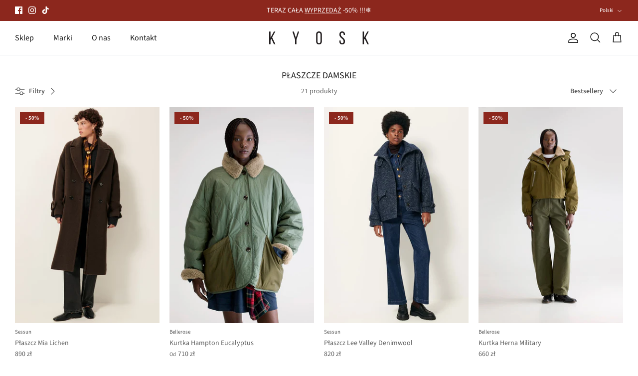

--- FILE ---
content_type: text/html; charset=utf-8
request_url: https://kyosk.pl/collections/plaszcze-damskie
body_size: 57355
content:
<!DOCTYPE html><html lang="pl" dir="ltr">
<head>
	<script id="pandectes-rules">   /* PANDECTES-GDPR: DO NOT MODIFY AUTO GENERATED CODE OF THIS SCRIPT */      window.PandectesSettings = {"store":{"id":73970942251,"plan":"plus","theme":"Copy of MAIN Symmetry","primaryLocale":"pl","adminMode":false,"headless":false,"storefrontRootDomain":"","checkoutRootDomain":"","storefrontAccessToken":""},"tsPublished":1764576789,"declaration":{"showPurpose":false,"showProvider":false,"showDateGenerated":true},"language":{"unpublished":[],"languageMode":"Single","fallbackLanguage":"pl","languageDetection":"browser","languagesSupported":[]},"texts":{"managed":{"headerText":{"pl":"Szanujemy twoją prywatność"},"consentText":{"pl":"W celu świadczenia usług na najwyższym poziomie w ramach naszej strony internetowej korzystamy z plików cookies. Pliki cookies umożliwiają nam zapewnienie prawidłowego działania naszej strony internetowej oraz realizację podstawowych jej funkcji, a po uzyskaniu Twojej zgody, pliki cookies są przez nas wykorzystywane do dokonywania pomiarów i analiz korzystania ze strony internetowej, a także do celów marketingowych. Strona wykorzystuje również pliki cookies podmiotów trzecich w celu korzystania z zewnętrznych narzędzi analitycznych i marketingowych. Aby wyrazić zgodę na instalowanie na Twoim urządzeniu końcowym plików cookies wszystkich wskazanych wyżej kategorii kliknij przycisk \"Zezwól na wszystkie\". Poszczególne ustawienia plików cookies możesz zmieniać po kliknięciu przycisku „Ustawienia zaawansowane”. Jeśli ustawienia odpowiadają Twoim preferencjom, aby wyrazić zgodę na instalowanie plików cookies na Twoim urządzeniu końcowym w wybranym przez Ciebie zakresie kliknij przycisk \"Zezwól na wybór\". Szczegółowe znajdziesz w"},"linkText":{"pl":"Polityce prywatności"},"imprintText":{"pl":"Odcisk"},"googleLinkText":{"pl":"Warunki prywatności Google"},"allowButtonText":{"pl":"Zezwól na wszystkie"},"denyButtonText":{"pl":"Odrzucić"},"dismissButtonText":{"pl":"Ok"},"leaveSiteButtonText":{"pl":"Opuść tę witrynę"},"preferencesButtonText":{"pl":"Ustawienia zaawansowane"},"cookiePolicyText":{"pl":"Polityka Cookie"},"preferencesPopupTitleText":{"pl":"Zarządzaj preferencjami zgody"},"preferencesPopupIntroText":{"pl":"Używamy plików cookie, aby zoptymalizować funkcjonalność witryny, analizować wydajność i zapewniać spersonalizowane wrażenia. Niektóre pliki cookie są niezbędne do prawidłowego działania i funkcjonowania witryny. Tych plików cookie nie można wyłączyć. W tym oknie możesz zarządzać swoimi preferencjami dotyczącymi plików cookie."},"preferencesPopupSaveButtonText":{"pl":"Zezwól na wybór"},"preferencesPopupCloseButtonText":{"pl":"Zamknij"},"preferencesPopupAcceptAllButtonText":{"pl":"Akceptuj wszystkie"},"preferencesPopupRejectAllButtonText":{"pl":"Odrzuć wszystko"},"cookiesDetailsText":{"pl":"Szczegóły dotyczące plików cookie"},"preferencesPopupAlwaysAllowedText":{"pl":"Zawsze dozwolone"},"accessSectionParagraphText":{"pl":"W każdej chwili masz prawo dostępu do swoich danych."},"accessSectionTitleText":{"pl":"Możliwość przenoszenia danych"},"accessSectionAccountInfoActionText":{"pl":"Dane osobiste"},"accessSectionDownloadReportActionText":{"pl":"Ściągnij wszystko"},"accessSectionGDPRRequestsActionText":{"pl":"Żądania osób, których dane dotyczą"},"accessSectionOrdersRecordsActionText":{"pl":"Zamówienia"},"rectificationSectionParagraphText":{"pl":"Masz prawo zażądać aktualizacji swoich danych, ilekroć uznasz to za stosowne."},"rectificationSectionTitleText":{"pl":"Sprostowanie danych"},"rectificationCommentPlaceholder":{"pl":"Opisz, co chcesz zaktualizować"},"rectificationCommentValidationError":{"pl":"Komentarz jest wymagany"},"rectificationSectionEditAccountActionText":{"pl":"Poproś o aktualizację"},"erasureSectionTitleText":{"pl":"Prawo do bycia zapomnianym"},"erasureSectionParagraphText":{"pl":"Masz prawo zażądać usunięcia wszystkich swoich danych. Po tym czasie nie będziesz już mieć dostępu do swojego konta."},"erasureSectionRequestDeletionActionText":{"pl":"Poproś o usunięcie danych osobowych"},"consentDate":{"pl":"Data zgody"},"consentId":{"pl":"Identyfikator zgody"},"consentSectionChangeConsentActionText":{"pl":"Zmień preferencje zgody"},"consentSectionConsentedText":{"pl":"Wyrazili Państwo zgodę na politykę plików cookie tej witryny w dniu"},"consentSectionNoConsentText":{"pl":"Nie wyraziłeś zgody na politykę plików cookie tej witryny."},"consentSectionTitleText":{"pl":"Twoja zgoda na pliki cookie"},"consentStatus":{"pl":"Preferencja zgody"},"confirmationFailureMessage":{"pl":"Twoje żądanie nie zostało zweryfikowane. Spróbuj ponownie, a jeśli problem będzie się powtarzał, skontaktuj się z właścicielem sklepu w celu uzyskania pomocy"},"confirmationFailureTitle":{"pl":"Wystąpił problem"},"confirmationSuccessMessage":{"pl":"Wkrótce skontaktujemy się z Tobą w sprawie Twojej prośby."},"confirmationSuccessTitle":{"pl":"Twoja prośba została zweryfikowana"},"guestsSupportEmailFailureMessage":{"pl":"Twoja prośba nie została przesłana. Spróbuj ponownie, a jeśli problem będzie się powtarzał, skontaktuj się z właścicielem sklepu w celu uzyskania pomocy."},"guestsSupportEmailFailureTitle":{"pl":"Wystąpił problem"},"guestsSupportEmailPlaceholder":{"pl":"Adres e-mail"},"guestsSupportEmailSuccessMessage":{"pl":"Jeśli jesteś zarejestrowany jako klient tego sklepu, wkrótce otrzymasz wiadomość e-mail z instrukcjami, jak postępować."},"guestsSupportEmailSuccessTitle":{"pl":"Dziękuję za twoją prośbę"},"guestsSupportEmailValidationError":{"pl":"adres email jest nieprawidłowy"},"guestsSupportInfoText":{"pl":"Zaloguj się na swoje konto klienta, aby kontynuować."},"submitButton":{"pl":"Składać"},"submittingButton":{"pl":"Przedkładający..."},"cancelButton":{"pl":"Anulować"},"declIntroText":{"pl":"Używamy plików cookie, aby optymalizować funkcjonalność witryny, analizować wydajność i zapewniać spersonalizowane wrażenia. Niektóre pliki cookie są niezbędne, aby strona działała i działała poprawnie. Tych plików cookie nie można wyłączyć. W tym oknie możesz zarządzać swoimi preferencjami dotyczącymi plików cookies."},"declName":{"pl":"Nazwa"},"declPurpose":{"pl":"Cel, powód"},"declType":{"pl":"Rodzaj"},"declRetention":{"pl":"Zatrzymanie"},"declProvider":{"pl":"Dostawca"},"declFirstParty":{"pl":"Pierwszej strony"},"declThirdParty":{"pl":"Strona trzecia"},"declSeconds":{"pl":"sekundy"},"declMinutes":{"pl":"minuty"},"declHours":{"pl":"godziny"},"declDays":{"pl":"dni"},"declWeeks":{"pl":"tydzień(ni)"},"declMonths":{"pl":"miesiące"},"declYears":{"pl":"lata"},"declSession":{"pl":"Sesja"},"declDomain":{"pl":"Domena"},"declPath":{"pl":"Ścieżka"}},"categories":{"strictlyNecessaryCookiesTitleText":{"pl":"Niezbędne pliki cookie"},"strictlyNecessaryCookiesDescriptionText":{"pl":"Te pliki cookie są niezbędne do poruszania się po witrynie i korzystania z jej funkcji, takich jak dostęp do bezpiecznych obszarów witryny. Witryna nie może działać poprawnie bez tych plików cookie."},"functionalityCookiesTitleText":{"pl":"Funkcjonalne pliki cookie"},"functionalityCookiesDescriptionText":{"pl":"Te pliki cookie umożliwiają witrynie zapewnienie ulepszonej funkcjonalności i personalizacji. Mogą być ustalane przez nas lub przez zewnętrznych dostawców, których usługi dodaliśmy do naszych stron. Jeśli nie zezwolisz na te pliki cookie, niektóre lub wszystkie z tych usług mogą nie działać poprawnie."},"performanceCookiesTitleText":{"pl":"Wydajnościowe pliki cookie"},"performanceCookiesDescriptionText":{"pl":"Te pliki cookie umożliwiają nam monitorowanie i ulepszanie działania naszej strony internetowej. Na przykład pozwalają nam zliczać wizyty, identyfikować źródła ruchu i sprawdzać, które części witryny cieszą się największą popularnością."},"targetingCookiesTitleText":{"pl":"Targetujące pliki cookie"},"targetingCookiesDescriptionText":{"pl":"Te pliki cookie mogą być ustawiane za pośrednictwem naszej witryny przez naszych partnerów reklamowych. Mogą być wykorzystywane przez te firmy do budowania profilu Twoich zainteresowań i wyświetlania odpowiednich reklam w innych witrynach. Nie przechowują bezpośrednio danych osobowych, ale opierają się na jednoznacznej identyfikacji przeglądarki i urządzenia internetowego. Jeśli nie zezwolisz na te pliki cookie, będziesz doświadczać mniej ukierunkowanych reklam."},"unclassifiedCookiesTitleText":{"pl":"Niesklasyfikowane pliki cookie"},"unclassifiedCookiesDescriptionText":{"pl":"Niesklasyfikowane pliki cookie to pliki cookie, które jesteśmy w trakcie klasyfikacji wraz z dostawcami poszczególnych plików cookie."}},"auto":{}},"library":{"previewMode":false,"fadeInTimeout":0,"defaultBlocked":7,"showLink":true,"showImprintLink":false,"showGoogleLink":false,"enabled":true,"cookie":{"expiryDays":365,"secure":true},"dismissOnScroll":false,"dismissOnWindowClick":false,"dismissOnTimeout":false,"palette":{"popup":{"background":"#FFFFFF","backgroundForCalculations":{"a":1,"b":255,"g":255,"r":255},"text":"#000000"},"button":{"background":"transparent","backgroundForCalculations":{"a":1,"b":255,"g":255,"r":255},"text":"#000000","textForCalculation":{"a":1,"b":0,"g":0,"r":0},"border":"#000000"}},"content":{"href":"https://kyoskpl.myshopify.com/pages/polityka-prywatnosci","imprintHref":"/","close":"&#10005;","target":"","logo":"<img class=\"cc-banner-logo\" style=\"max-height: 40px;\" src=\"https://cdn.shopify.com/s/files/1/0739/7094/2251/t/4/assets/pandectes-logo.png?v=1700468800\" alt=\"Cookie banner\" />"},"window":"<div role=\"dialog\" aria-label=\"{{header}}\" aria-describedby=\"cookieconsent:desc\" id=\"pandectes-banner\" class=\"cc-window-wrapper cc-bottom-wrapper\"><div class=\"pd-cookie-banner-window cc-window {{classes}}\">{{children}}</div></div>","compliance":{"custom":"<div class=\"cc-compliance cc-highlight\">{{preferences}}{{allow}}</div>"},"type":"custom","layouts":{"basic":"{{logo}}{{messagelink}}{{compliance}}{{close}}"},"position":"bottom","theme":"wired","revokable":false,"animateRevokable":false,"revokableReset":false,"revokableLogoUrl":"https://cdn.shopify.com/s/files/1/0739/7094/2251/t/4/assets/pandectes-reopen-logo.png?v=1700468800","revokablePlacement":"bottom-left","revokableMarginHorizontal":15,"revokableMarginVertical":15,"static":false,"autoAttach":true,"hasTransition":true,"blacklistPage":[""],"elements":{"close":"<button aria-label=\"Zamknij\" type=\"button\" class=\"cc-close\">{{close}}</button>","dismiss":"<button type=\"button\" class=\"cc-btn cc-btn-decision cc-dismiss\">{{dismiss}}</button>","allow":"<button type=\"button\" class=\"cc-btn cc-btn-decision cc-allow\">{{allow}}</button>","deny":"<button type=\"button\" class=\"cc-btn cc-btn-decision cc-deny\">{{deny}}</button>","preferences":"<button type=\"button\" class=\"cc-btn cc-settings\" aria-controls=\"pd-cp-preferences\" onclick=\"Pandectes.fn.openPreferences()\">{{preferences}}</button>"}},"geolocation":{"brOnly":false,"caOnly":false,"euOnly":false,"jpOnly":false,"thOnly":false,"canadaOnly":false,"canadaLaw25":false,"canadaPipeda":false,"globalVisibility":true},"dsr":{"guestsSupport":false,"accessSectionDownloadReportAuto":false},"banner":{"resetTs":1679579081,"extraCss":"        .cc-banner-logo {max-width: 24em!important;}    @media(min-width: 768px) {.cc-window.cc-floating{max-width: 24em!important;width: 24em!important;}}    .cc-message, .pd-cookie-banner-window .cc-header, .cc-logo {text-align: left}    .cc-window-wrapper{z-index: 2147483647;}    .cc-window{z-index: 2147483647;font-size: 12px!important;font-family: inherit;}    .pd-cookie-banner-window .cc-header{font-size: 12px!important;font-family: inherit;}    .pd-cp-ui{font-family: inherit; background-color: #FFFFFF;color:#000000;}    button.pd-cp-btn, a.pd-cp-btn{}    input + .pd-cp-preferences-slider{background-color: rgba(0, 0, 0, 0.3)}    .pd-cp-scrolling-section::-webkit-scrollbar{background-color: rgba(0, 0, 0, 0.3)}    input:checked + .pd-cp-preferences-slider{background-color: rgba(0, 0, 0, 1)}    .pd-cp-scrolling-section::-webkit-scrollbar-thumb {background-color: rgba(0, 0, 0, 1)}    .pd-cp-ui-close{color:#000000;}    .pd-cp-preferences-slider:before{background-color: #FFFFFF}    .pd-cp-title:before {border-color: #000000!important}    .pd-cp-preferences-slider{background-color:#000000}    .pd-cp-toggle{color:#000000!important}    @media(max-width:699px) {.pd-cp-ui-close-top svg {fill: #000000}}    .pd-cp-toggle:hover,.pd-cp-toggle:visited,.pd-cp-toggle:active{color:#000000!important}    .pd-cookie-banner-window {box-shadow: 0 0 18px rgb(0 0 0 / 20%);}  ","customJavascript":{},"showPoweredBy":false,"logoHeight":40,"hybridStrict":false,"cookiesBlockedByDefault":"7","isActive":true,"implicitSavePreferences":false,"cookieIcon":false,"blockBots":false,"showCookiesDetails":true,"hasTransition":true,"blockingPage":false,"showOnlyLandingPage":false,"leaveSiteUrl":"https://www.google.com","linkRespectStoreLang":false},"cookies":{"0":[{"name":"secure_customer_sig","type":"http","domain":"kyoskpl.myshopify.com","path":"/","provider":"Shopify","firstParty":true,"retention":"1 year(s)","session":false,"expires":1,"unit":"declYears","purpose":{"pl":"Used in connection with customer login."}},{"name":"localization","type":"http","domain":"kyoskpl.myshopify.com","path":"/","provider":"Shopify","firstParty":true,"retention":"1 year(s)","session":false,"expires":1,"unit":"declYears","purpose":{"pl":"Shopify store localization"}},{"name":"_cmp_a","type":"http","domain":".kyoskpl.myshopify.com","path":"/","provider":"Shopify","firstParty":true,"retention":"24 hour(s)","session":false,"expires":24,"unit":"declHours","purpose":{"pl":"Used for managing customer privacy settings."}},{"name":"_secure_session_id","type":"http","domain":"kyoskpl.myshopify.com","path":"/","provider":"Shopify","firstParty":true,"retention":"24 hour(s)","session":false,"expires":24,"unit":"declHours","purpose":{"pl":"Used in connection with navigation through a storefront."}},{"name":"keep_alive","type":"http","domain":"kyoskpl.myshopify.com","path":"/","provider":"Shopify","firstParty":true,"retention":"30 minute(s)","session":false,"expires":30,"unit":"declMinutes","purpose":{"pl":"Used in connection with buyer localization."}}],"1":[],"2":[{"name":"_y","type":"http","domain":".kyoskpl.myshopify.com","path":"/","provider":"Shopify","firstParty":true,"retention":"1 year(s)","session":false,"expires":1,"unit":"declYears","purpose":{"pl":"Shopify analytics."}},{"name":"_s","type":"http","domain":".kyoskpl.myshopify.com","path":"/","provider":"Shopify","firstParty":true,"retention":"30 minute(s)","session":false,"expires":30,"unit":"declMinutes","purpose":{"pl":"Shopify analytics."}},{"name":"_shopify_y","type":"http","domain":".kyoskpl.myshopify.com","path":"/","provider":"Shopify","firstParty":true,"retention":"1 year(s)","session":false,"expires":1,"unit":"declYears","purpose":{"pl":"Shopify analytics."}},{"name":"_shopify_s","type":"http","domain":".kyoskpl.myshopify.com","path":"/","provider":"Shopify","firstParty":true,"retention":"30 minute(s)","session":false,"expires":30,"unit":"declMinutes","purpose":{"pl":"Shopify analytics."}},{"name":"_orig_referrer","type":"http","domain":".kyoskpl.myshopify.com","path":"/","provider":"Shopify","firstParty":true,"retention":"14 day(s)","session":false,"expires":14,"unit":"declDays","purpose":{"pl":"Tracks landing pages."}},{"name":"_landing_page","type":"http","domain":".kyoskpl.myshopify.com","path":"/","provider":"Shopify","firstParty":true,"retention":"14 day(s)","session":false,"expires":14,"unit":"declDays","purpose":{"pl":"Tracks landing pages."}}],"4":[],"8":[]},"blocker":{"isActive":false,"googleConsentMode":{"id":"","analyticsId":"","isActive":false,"adStorageCategory":4,"analyticsStorageCategory":2,"personalizationStorageCategory":1,"functionalityStorageCategory":1,"customEvent":true,"securityStorageCategory":0,"redactData":true,"urlPassthrough":false},"facebookPixel":{"id":"","isActive":false,"ldu":false},"microsoft":{},"rakuten":{"isActive":false,"cmp":false,"ccpa":false},"gpcIsActive":false,"clarity":{},"defaultBlocked":7,"patterns":{"whiteList":[],"blackList":{"1":[],"2":[],"4":[],"8":[]},"iframesWhiteList":[],"iframesBlackList":{"1":[],"2":[],"4":[],"8":[]},"beaconsWhiteList":[],"beaconsBlackList":{"1":[],"2":[],"4":[],"8":[]}}}}      !function(){"use strict";window.PandectesRules=window.PandectesRules||{},window.PandectesRules.manualBlacklist={1:[],2:[],4:[]},window.PandectesRules.blacklistedIFrames={1:[],2:[],4:[]},window.PandectesRules.blacklistedCss={1:[],2:[],4:[]},window.PandectesRules.blacklistedBeacons={1:[],2:[],4:[]};const e="javascript/blocked",t=["US-CA","US-VA","US-CT","US-UT","US-CO","US-MT","US-TX","US-OR","US-IA","US-NE","US-NH","US-DE","US-NJ","US-TN","US-MN"],n=["AT","BE","BG","HR","CY","CZ","DK","EE","FI","FR","DE","GR","HU","IE","IT","LV","LT","LU","MT","NL","PL","PT","RO","SK","SI","ES","SE","GB","LI","NO","IS"];function a(e){return new RegExp(e.replace(/[/\\.+?$()]/g,"\\$&").replace("*","(.*)"))}const o=(e,t="log")=>{new URLSearchParams(window.location.search).get("log")&&console[t](`PandectesRules: ${e}`)};function s(e){const t=document.createElement("script");t.async=!0,t.src=e,document.head.appendChild(t)}const r=window.PandectesRulesSettings||window.PandectesSettings,i=function(){if(void 0!==window.dataLayer&&Array.isArray(window.dataLayer)){if(window.dataLayer.some((e=>"pandectes_full_scan"===e.event)))return!0}return!1}(),c=((e="_pandectes_gdpr")=>{const t=("; "+document.cookie).split("; "+e+"=");let n;if(t.length<2)n={};else{const e=t.pop().split(";");n=window.atob(e.shift())}const a=(e=>{try{return JSON.parse(e)}catch(e){return!1}})(n);return!1!==a?a:n})(),{banner:{isActive:d},blocker:{defaultBlocked:l,patterns:u}}=r,g=c&&null!==c.preferences&&void 0!==c.preferences?c.preferences:null,p=i?0:d?null===g?l:g:0,f={1:!(1&p),2:!(2&p),4:!(4&p)},{blackList:h,whiteList:w,iframesBlackList:y,iframesWhiteList:m,beaconsBlackList:b,beaconsWhiteList:k}=u,_={blackList:[],whiteList:[],iframesBlackList:{1:[],2:[],4:[],8:[]},iframesWhiteList:[],beaconsBlackList:{1:[],2:[],4:[],8:[]},beaconsWhiteList:[]};[1,2,4].map((e=>{f[e]||(_.blackList.push(...h[e].length?h[e].map(a):[]),_.iframesBlackList[e]=y[e].length?y[e].map(a):[],_.beaconsBlackList[e]=b[e].length?b[e].map(a):[])})),_.whiteList=w.length?w.map(a):[],_.iframesWhiteList=m.length?m.map(a):[],_.beaconsWhiteList=k.length?k.map(a):[];const v={scripts:[],iframes:{1:[],2:[],4:[]},beacons:{1:[],2:[],4:[]},css:{1:[],2:[],4:[]}},L=(t,n)=>t&&(!n||n!==e)&&(!_.blackList||_.blackList.some((e=>e.test(t))))&&(!_.whiteList||_.whiteList.every((e=>!e.test(t)))),S=(e,t)=>{const n=_.iframesBlackList[t],a=_.iframesWhiteList;return e&&(!n||n.some((t=>t.test(e))))&&(!a||a.every((t=>!t.test(e))))},C=(e,t)=>{const n=_.beaconsBlackList[t],a=_.beaconsWhiteList;return e&&(!n||n.some((t=>t.test(e))))&&(!a||a.every((t=>!t.test(e))))},A=new MutationObserver((e=>{for(let t=0;t<e.length;t++){const{addedNodes:n}=e[t];for(let e=0;e<n.length;e++){const t=n[e],a=t.dataset&&t.dataset.cookiecategory;if(1===t.nodeType&&"LINK"===t.tagName){const e=t.dataset&&t.dataset.href;if(e&&a)switch(a){case"functionality":case"C0001":v.css[1].push(e);break;case"performance":case"C0002":v.css[2].push(e);break;case"targeting":case"C0003":v.css[4].push(e)}}}}}));var $=new MutationObserver((t=>{for(let n=0;n<t.length;n++){const{addedNodes:a}=t[n];for(let t=0;t<a.length;t++){const n=a[t],s=n.src||n.dataset&&n.dataset.src,r=n.dataset&&n.dataset.cookiecategory;if(1===n.nodeType&&"IFRAME"===n.tagName){if(s){let e=!1;S(s,1)||"functionality"===r||"C0001"===r?(e=!0,v.iframes[1].push(s)):S(s,2)||"performance"===r||"C0002"===r?(e=!0,v.iframes[2].push(s)):(S(s,4)||"targeting"===r||"C0003"===r)&&(e=!0,v.iframes[4].push(s)),e&&(n.removeAttribute("src"),n.setAttribute("data-src",s))}}else if(1===n.nodeType&&"IMG"===n.tagName){if(s){let e=!1;C(s,1)?(e=!0,v.beacons[1].push(s)):C(s,2)?(e=!0,v.beacons[2].push(s)):C(s,4)&&(e=!0,v.beacons[4].push(s)),e&&(n.removeAttribute("src"),n.setAttribute("data-src",s))}}else if(1===n.nodeType&&"SCRIPT"===n.tagName){const t=n.type;let a=!1;if(L(s,t)?(o(`rule blocked: ${s}`),a=!0):s&&r?o(`manually blocked @ ${r}: ${s}`):r&&o(`manually blocked @ ${r}: inline code`),a){v.scripts.push([n,t]),n.type=e;const a=function(t){n.getAttribute("type")===e&&t.preventDefault(),n.removeEventListener("beforescriptexecute",a)};n.addEventListener("beforescriptexecute",a),n.parentElement&&n.parentElement.removeChild(n)}}}}}));const P=document.createElement,E={src:Object.getOwnPropertyDescriptor(HTMLScriptElement.prototype,"src"),type:Object.getOwnPropertyDescriptor(HTMLScriptElement.prototype,"type")};window.PandectesRules.unblockCss=e=>{const t=v.css[e]||[];t.length&&o(`Unblocking CSS for ${e}`),t.forEach((e=>{const t=document.querySelector(`link[data-href^="${e}"]`);t.removeAttribute("data-href"),t.href=e})),v.css[e]=[]},window.PandectesRules.unblockIFrames=e=>{const t=v.iframes[e]||[];t.length&&o(`Unblocking IFrames for ${e}`),_.iframesBlackList[e]=[],t.forEach((e=>{const t=document.querySelector(`iframe[data-src^="${e}"]`);t.removeAttribute("data-src"),t.src=e})),v.iframes[e]=[]},window.PandectesRules.unblockBeacons=e=>{const t=v.beacons[e]||[];t.length&&o(`Unblocking Beacons for ${e}`),_.beaconsBlackList[e]=[],t.forEach((e=>{const t=document.querySelector(`img[data-src^="${e}"]`);t.removeAttribute("data-src"),t.src=e})),v.beacons[e]=[]},window.PandectesRules.unblockInlineScripts=function(e){const t=1===e?"functionality":2===e?"performance":"targeting",n=document.querySelectorAll(`script[type="javascript/blocked"][data-cookiecategory="${t}"]`);o(`unblockInlineScripts: ${n.length} in ${t}`),n.forEach((function(e){const t=document.createElement("script");t.type="text/javascript",e.hasAttribute("src")?t.src=e.getAttribute("src"):t.textContent=e.textContent,document.head.appendChild(t),e.parentNode.removeChild(e)}))},window.PandectesRules.unblockInlineCss=function(e){const t=1===e?"functionality":2===e?"performance":"targeting",n=document.querySelectorAll(`link[data-cookiecategory="${t}"]`);o(`unblockInlineCss: ${n.length} in ${t}`),n.forEach((function(e){e.href=e.getAttribute("data-href")}))},window.PandectesRules.unblock=function(e){e.length<1?(_.blackList=[],_.whiteList=[],_.iframesBlackList=[],_.iframesWhiteList=[]):(_.blackList&&(_.blackList=_.blackList.filter((t=>e.every((e=>"string"==typeof e?!t.test(e):e instanceof RegExp?t.toString()!==e.toString():void 0))))),_.whiteList&&(_.whiteList=[..._.whiteList,...e.map((e=>{if("string"==typeof e){const t=".*"+a(e)+".*";if(_.whiteList.every((e=>e.toString()!==t.toString())))return new RegExp(t)}else if(e instanceof RegExp&&_.whiteList.every((t=>t.toString()!==e.toString())))return e;return null})).filter(Boolean)]));let t=0;[...v.scripts].forEach((([e,n],a)=>{if(function(e){const t=e.getAttribute("src");return _.blackList&&_.blackList.every((e=>!e.test(t)))||_.whiteList&&_.whiteList.some((e=>e.test(t)))}(e)){const o=document.createElement("script");for(let t=0;t<e.attributes.length;t++){let n=e.attributes[t];"src"!==n.name&&"type"!==n.name&&o.setAttribute(n.name,e.attributes[t].value)}o.setAttribute("src",e.src),o.setAttribute("type",n||"application/javascript"),document.head.appendChild(o),v.scripts.splice(a-t,1),t++}})),0==_.blackList.length&&0===_.iframesBlackList[1].length&&0===_.iframesBlackList[2].length&&0===_.iframesBlackList[4].length&&0===_.beaconsBlackList[1].length&&0===_.beaconsBlackList[2].length&&0===_.beaconsBlackList[4].length&&(o("Disconnecting observers"),$.disconnect(),A.disconnect())};const{store:{adminMode:T,headless:B,storefrontRootDomain:R,checkoutRootDomain:I,storefrontAccessToken:O},banner:{isActive:N},blocker:U}=r,{defaultBlocked:D}=U;N&&function(e){if(window.Shopify&&window.Shopify.customerPrivacy)return void e();let t=null;window.Shopify&&window.Shopify.loadFeatures&&window.Shopify.trackingConsent?e():t=setInterval((()=>{window.Shopify&&window.Shopify.loadFeatures&&(clearInterval(t),window.Shopify.loadFeatures([{name:"consent-tracking-api",version:"0.1"}],(t=>{t?o("Shopify.customerPrivacy API - failed to load"):(o(`shouldShowBanner() -> ${window.Shopify.trackingConsent.shouldShowBanner()} | saleOfDataRegion() -> ${window.Shopify.trackingConsent.saleOfDataRegion()}`),e())})))}),10)}((()=>{!function(){const e=window.Shopify.trackingConsent;if(!1!==e.shouldShowBanner()||null!==g||7!==D)try{const t=T&&!(window.Shopify&&window.Shopify.AdminBarInjector);let n={preferences:!(1&p)||i||t,analytics:!(2&p)||i||t,marketing:!(4&p)||i||t};B&&(n.headlessStorefront=!0,n.storefrontRootDomain=R?.length?R:window.location.hostname,n.checkoutRootDomain=I?.length?I:`checkout.${window.location.hostname}`,n.storefrontAccessToken=O?.length?O:""),e.firstPartyMarketingAllowed()===n.marketing&&e.analyticsProcessingAllowed()===n.analytics&&e.preferencesProcessingAllowed()===n.preferences||e.setTrackingConsent(n,(function(e){e&&e.error?o("Shopify.customerPrivacy API - failed to setTrackingConsent"):o(`setTrackingConsent(${JSON.stringify(n)})`)}))}catch(e){o("Shopify.customerPrivacy API - exception")}}(),function(){if(B){const e=window.Shopify.trackingConsent,t=e.currentVisitorConsent();if(navigator.globalPrivacyControl&&""===t.sale_of_data){const t={sale_of_data:!1,headlessStorefront:!0};t.storefrontRootDomain=R?.length?R:window.location.hostname,t.checkoutRootDomain=I?.length?I:`checkout.${window.location.hostname}`,t.storefrontAccessToken=O?.length?O:"",e.setTrackingConsent(t,(function(e){e&&e.error?o(`Shopify.customerPrivacy API - failed to setTrackingConsent({${JSON.stringify(t)})`):o(`setTrackingConsent(${JSON.stringify(t)})`)}))}}}()}));const M="[Pandectes :: Google Consent Mode debug]:";function j(...e){const t=e[0],n=e[1],a=e[2];if("consent"!==t)return"config"===t?"config":void 0;const{ad_storage:o,ad_user_data:s,ad_personalization:r,functionality_storage:i,analytics_storage:c,personalization_storage:d,security_storage:l}=a,u={Command:t,Mode:n,ad_storage:o,ad_user_data:s,ad_personalization:r,functionality_storage:i,analytics_storage:c,personalization_storage:d,security_storage:l};return console.table(u),"default"===n&&("denied"===o&&"denied"===s&&"denied"===r&&"denied"===i&&"denied"===c&&"denied"===d||console.warn(`${M} all types in a "default" command should be set to "denied" except for security_storage that should be set to "granted"`)),n}let z=!1,x=!1;function q(e){e&&("default"===e?(z=!0,x&&console.warn(`${M} "default" command was sent but there was already an "update" command before it.`)):"update"===e?(x=!0,z||console.warn(`${M} "update" command was sent but there was no "default" command before it.`)):"config"===e&&(z||console.warn(`${M} a tag read consent state before a "default" command was sent.`)))}const{banner:{isActive:F,hybridStrict:W},geolocation:{caOnly:H=!1,euOnly:G=!1,brOnly:J=!1,jpOnly:V=!1,thOnly:K=!1,chOnly:Z=!1,zaOnly:Y=!1,canadaOnly:X=!1,globalVisibility:Q=!0},blocker:{defaultBlocked:ee=7,googleConsentMode:{isActive:te,onlyGtm:ne=!1,id:ae="",analyticsId:oe="",adwordsId:se="",redactData:re,urlPassthrough:ie,adStorageCategory:ce,analyticsStorageCategory:de,functionalityStorageCategory:le,personalizationStorageCategory:ue,securityStorageCategory:ge,dataLayerProperty:pe="dataLayer",waitForUpdate:fe=0,useNativeChannel:he=!1,debugMode:we=!1}}}=r;function ye(){window[pe].push(arguments)}window[pe]=window[pe]||[];const me={hasInitialized:!1,useNativeChannel:!1,ads_data_redaction:!1,url_passthrough:!1,data_layer_property:"dataLayer",storage:{ad_storage:"granted",ad_user_data:"granted",ad_personalization:"granted",analytics_storage:"granted",functionality_storage:"granted",personalization_storage:"granted",security_storage:"granted"}};if(F&&te)if(we&&(be=pe||"dataLayer",window[be].forEach((e=>{q(j(...e))})),window[be].push=function(...e){return q(j(...e[0])),Array.prototype.push.apply(this,e)}),ne){const e="https://www.googletagmanager.com";if(ae.length){const t=ae.split(",");window[me.data_layer_property].push({"gtm.start":(new Date).getTime(),event:"gtm.js"});for(let n=0;n<t.length;n++){const a="dataLayer"!==me.data_layer_property?`&l=${me.data_layer_property}`:"";s(`${e}/gtm.js?id=${t[n].trim()}${a}`)}}}else{const e=0===(ee&ce)?"granted":"denied",a=0===(ee&de)?"granted":"denied",o=0===(ee&le)?"granted":"denied",r=0===(ee&ue)?"granted":"denied",i=0===(ee&ge)?"granted":"denied";me.hasInitialized=!0,me.useNativeChannel=he,me.url_passthrough=ie,me.ads_data_redaction="denied"===e&&re,me.storage.ad_storage=e,me.storage.ad_user_data=e,me.storage.ad_personalization=e,me.storage.analytics_storage=a,me.storage.functionality_storage=o,me.storage.personalization_storage=r,me.storage.security_storage=i,me.data_layer_property=pe||"dataLayer",ye("set","developer_id.dMTZkMj",!0),me.ads_data_redaction&&ye("set","ads_data_redaction",me.ads_data_redaction),me.url_passthrough&&ye("set","url_passthrough",me.url_passthrough),function(){const e=p!==ee?{wait_for_update:fe||500}:fe?{wait_for_update:fe}:{};Q&&!W?ye("consent","default",{...me.storage,...e}):(ye("consent","default",{...me.storage,...e,region:[...G||W?n:[],...H&&!W?t:[],...J&&!W?["BR"]:[],...V&&!W?["JP"]:[],...!1===X||W?[]:["CA"],...K&&!W?["TH"]:[],...Z&&!W?["CH"]:[],...Y&&!W?["ZA"]:[]]}),ye("consent","default",{ad_storage:"granted",ad_user_data:"granted",ad_personalization:"granted",analytics_storage:"granted",functionality_storage:"granted",personalization_storage:"granted",security_storage:"granted",...e}));if(null!==g){const e=0===(p&ce)?"granted":"denied",t=0===(p&de)?"granted":"denied",n=0===(p&le)?"granted":"denied",a=0===(p&ue)?"granted":"denied",o=0===(p&ge)?"granted":"denied";me.storage.ad_storage=e,me.storage.ad_user_data=e,me.storage.ad_personalization=e,me.storage.analytics_storage=t,me.storage.functionality_storage=n,me.storage.personalization_storage=a,me.storage.security_storage=o,ye("consent","update",me.storage)}ye("js",new Date);const a="https://www.googletagmanager.com";if(ae.length){const e=ae.split(",");window[me.data_layer_property].push({"gtm.start":(new Date).getTime(),event:"gtm.js"});for(let t=0;t<e.length;t++){const n="dataLayer"!==me.data_layer_property?`&l=${me.data_layer_property}`:"";s(`${a}/gtm.js?id=${e[t].trim()}${n}`)}}if(oe.length){const e=oe.split(",");for(let t=0;t<e.length;t++){const n=e[t].trim();n.length&&(s(`${a}/gtag/js?id=${n}`),ye("config",n,{send_page_view:!1}))}}if(se.length){const e=se.split(",");for(let t=0;t<e.length;t++){const n=e[t].trim();n.length&&(s(`${a}/gtag/js?id=${n}`),ye("config",n,{allow_enhanced_conversions:!0}))}}}()}var be;const{blocker:{klaviyoIsActive:ke,googleConsentMode:{adStorageCategory:_e}}}=r;ke&&window.addEventListener("PandectesEvent_OnConsent",(function(e){const{preferences:t}=e.detail;if(null!=t){const e=0===(t&_e)?"granted":"denied";void 0!==window.klaviyo&&window.klaviyo.isIdentified()&&window.klaviyo.push(["identify",{ad_personalization:e,ad_user_data:e}])}}));const{banner:{revokableTrigger:ve}}=r;ve&&(window.onload=async()=>{for await(let e of((e,t=1e3,n=1e4)=>{const a=new WeakMap;return{async*[Symbol.asyncIterator](){const o=Date.now();for(;Date.now()-o<n;){const n=document.querySelectorAll(e);for(const e of n)a.has(e)||(a.set(e,!0),yield e);await new Promise((e=>setTimeout(e,t)))}}}})('a[href*="#reopenBanner"]'))e.onclick=e=>{e.preventDefault(),window.Pandectes.fn.revokeConsent()}});const{banner:{isActive:Le},blocker:{defaultBlocked:Se=7,microsoft:{isActive:Ce,uetTags:Ae,dataLayerProperty:$e="uetq"}={isActive:!1,uetTags:"",dataLayerProperty:"uetq"},clarity:{isActive:Pe,id:Ee}={isActive:!1,id:""}}}=r,Te={hasInitialized:!1,data_layer_property:"uetq",storage:{ad_storage:"granted"}};if(Le&&Ce){if(function(e,t,n){const a=new Date;a.setTime(a.getTime()+24*n*60*60*1e3);const o="expires="+a.toUTCString();document.cookie=`${e}=${t}; ${o}; path=/; secure; samesite=strict`}("_uetmsdns","0",365),Ae.length){const e=Ae.split(",");for(let t=0;t<e.length;t++)e[t].trim().length&&Me(e[t])}const e=4&Se?"denied":"granted";if(Te.hasInitialized=!0,Te.storage.ad_storage=e,window[$e]=window[$e]||[],window[$e].push("consent","default",Te.storage),null!==g){const e=4&p?"denied":"granted";Te.storage.ad_storage=e,window[$e].push("consent","update",Te.storage)}}var Be,Re,Ie,Oe,Ne,Ue,De;function Me(e){const t=document.createElement("script");t.type="text/javascript",t.async=!0,t.src="//bat.bing.com/bat.js",t.onload=function(){const t={ti:e,cookieFlags:"SameSite=None;Secure"};t.q=window[$e],window[$e]=new UET(t),window[$e].push("pageLoad")},document.head.appendChild(t)}Pe&&Le&&(Ee.length&&(Be=window,Re=document,Oe="script",Ne=Ee,Be[Ie="clarity"]=Be[Ie]||function(){(Be[Ie].q=Be[Ie].q||[]).push(arguments)},(Ue=Re.createElement(Oe)).async=1,Ue.src="https://www.clarity.ms/tag/"+Ne,(De=Re.getElementsByTagName(Oe)[0]).parentNode.insertBefore(Ue,De)),window.addEventListener("PandectesEvent_OnConsent",(e=>{["new","revoke"].includes(e.detail?.consentType)&&"function"==typeof window.clarity&&(2&e.detail?.preferences?window.clarity("consent",!1):window.clarity("consent"))}))),window.PandectesRules.gcm=me;const{banner:{isActive:je},blocker:{isActive:ze}}=r;o(`Prefs: ${p} | Banner: ${je?"on":"off"} | Blocker: ${ze?"on":"off"}`);const xe=null===g&&/\/checkouts\//.test(window.location.pathname);0!==p&&!1===i&&ze&&!xe&&(o("Blocker will execute"),document.createElement=function(...t){if("script"!==t[0].toLowerCase())return P.bind?P.bind(document)(...t):P;const n=P.bind(document)(...t);try{Object.defineProperties(n,{src:{...E.src,set(t){L(t,n.type)&&E.type.set.call(this,e),E.src.set.call(this,t)}},type:{...E.type,get(){const t=E.type.get.call(this);return t===e||L(this.src,t)?null:t},set(t){const a=L(n.src,n.type)?e:t;E.type.set.call(this,a)}}}),n.setAttribute=function(t,a){if("type"===t){const t=L(n.src,n.type)?e:a;E.type.set.call(n,t)}else"src"===t?(L(a,n.type)&&E.type.set.call(n,e),E.src.set.call(n,a)):HTMLScriptElement.prototype.setAttribute.call(n,t,a)}}catch(e){console.warn("Yett: unable to prevent script execution for script src ",n.src,".\n",'A likely cause would be because you are using a third-party browser extension that monkey patches the "document.createElement" function.')}return n},$.observe(document.documentElement,{childList:!0,subtree:!0}),A.observe(document.documentElement,{childList:!0,subtree:!0}))}();
</script>
	
	
	
	
  <!-- Symmetry 6.0.3 -->

  <title>
    Modne płaszcze damskie premium &ndash; Kyosk.pl
  </title>
  
  <meta charset="utf-8" />
<meta name="viewport" content="width=device-width,initial-scale=1.0" />
<meta http-equiv="X-UA-Compatible" content="IE=edge">

<link rel="preconnect" href="https://cdn.shopify.com" crossorigin>
<link rel="preconnect" href="https://fonts.shopify.com" crossorigin>
<link rel="preconnect" href="https://monorail-edge.shopifysvc.com"><link rel="preload" as="font" href="//kyosk.pl/cdn/fonts/source_sans_pro/sourcesanspro_n4.50ae3e156aed9a794db7e94c4d00984c7b66616c.woff2" type="font/woff2" crossorigin><link rel="preload" as="font" href="//kyosk.pl/cdn/fonts/source_sans_pro/sourcesanspro_n4.50ae3e156aed9a794db7e94c4d00984c7b66616c.woff2" type="font/woff2" crossorigin><link rel="preload" as="font" href="//kyosk.pl/cdn/fonts/source_sans_pro/sourcesanspro_n4.50ae3e156aed9a794db7e94c4d00984c7b66616c.woff2" type="font/woff2" crossorigin><link rel="preload" as="font" href="//kyosk.pl/cdn/fonts/source_sans_pro/sourcesanspro_n4.50ae3e156aed9a794db7e94c4d00984c7b66616c.woff2" type="font/woff2" crossorigin><link rel="preload" href="//kyosk.pl/cdn/shop/t/4/assets/vendor.min.js?v=11589511144441591071700468800" as="script">
<link rel="preload" href="//kyosk.pl/cdn/shop/t/4/assets/theme.js?v=173170237648653419191700468800" as="script"><link rel="canonical" href="https://kyosk.pl/collections/plaszcze-damskie" /><link rel="icon" href="//kyosk.pl/cdn/shop/files/kyosk_ico48.png?crop=center&height=48&v=1679654002&width=48" type="image/png">
  <style data-shopify>
    .product-block--add-to-wishlist.swym-button.swym-heart:after{
      color: rgb(135, 129, 128) !important;
    }
  </style>
<style>
    @font-face {
  font-family: "Source Sans Pro";
  font-weight: 400;
  font-style: normal;
  font-display: fallback;
  src: url("//kyosk.pl/cdn/fonts/source_sans_pro/sourcesanspro_n4.50ae3e156aed9a794db7e94c4d00984c7b66616c.woff2") format("woff2"),
       url("//kyosk.pl/cdn/fonts/source_sans_pro/sourcesanspro_n4.d1662e048bd96ae7123e46600ff9744c0d84502d.woff") format("woff");
}

    @font-face {
  font-family: "Source Sans Pro";
  font-weight: 700;
  font-style: normal;
  font-display: fallback;
  src: url("//kyosk.pl/cdn/fonts/source_sans_pro/sourcesanspro_n7.41cbad1715ffa6489ec3aab1c16fda6d5bdf2235.woff2") format("woff2"),
       url("//kyosk.pl/cdn/fonts/source_sans_pro/sourcesanspro_n7.01173495588557d2be0eb2bb2ecdf8e4f01cf917.woff") format("woff");
}

    @font-face {
  font-family: "Source Sans Pro";
  font-weight: 500;
  font-style: normal;
  font-display: fallback;
  src: url("//kyosk.pl/cdn/fonts/source_sans_pro/sourcesanspro_n5.783a0e56914d4f6f44d3728e24352fac8739bbef.woff2") format("woff2"),
       url("//kyosk.pl/cdn/fonts/source_sans_pro/sourcesanspro_n5.a0c268a4943a8f0e51c6ea7086c7d033d0e9efb7.woff") format("woff");
}

    @font-face {
  font-family: "Source Sans Pro";
  font-weight: 400;
  font-style: italic;
  font-display: fallback;
  src: url("//kyosk.pl/cdn/fonts/source_sans_pro/sourcesanspro_i4.130f29b9baa0095b80aea9236ca9ef6ab0069c67.woff2") format("woff2"),
       url("//kyosk.pl/cdn/fonts/source_sans_pro/sourcesanspro_i4.6146c8c8ae7b8853ccbbc8b859fcf805016ee743.woff") format("woff");
}

    @font-face {
  font-family: "Source Sans Pro";
  font-weight: 700;
  font-style: italic;
  font-display: fallback;
  src: url("//kyosk.pl/cdn/fonts/source_sans_pro/sourcesanspro_i7.98bb15b3a23880a6e1d86ade6dbb197526ff768d.woff2") format("woff2"),
       url("//kyosk.pl/cdn/fonts/source_sans_pro/sourcesanspro_i7.6274cea5e22a575d33653322a4399caadffb1338.woff") format("woff");
}

    @font-face {
  font-family: "Source Sans Pro";
  font-weight: 400;
  font-style: normal;
  font-display: fallback;
  src: url("//kyosk.pl/cdn/fonts/source_sans_pro/sourcesanspro_n4.50ae3e156aed9a794db7e94c4d00984c7b66616c.woff2") format("woff2"),
       url("//kyosk.pl/cdn/fonts/source_sans_pro/sourcesanspro_n4.d1662e048bd96ae7123e46600ff9744c0d84502d.woff") format("woff");
}

    @font-face {
  font-family: "Source Sans Pro";
  font-weight: 400;
  font-style: normal;
  font-display: fallback;
  src: url("//kyosk.pl/cdn/fonts/source_sans_pro/sourcesanspro_n4.50ae3e156aed9a794db7e94c4d00984c7b66616c.woff2") format("woff2"),
       url("//kyosk.pl/cdn/fonts/source_sans_pro/sourcesanspro_n4.d1662e048bd96ae7123e46600ff9744c0d84502d.woff") format("woff");
}

    @font-face {
  font-family: "Source Sans Pro";
  font-weight: 400;
  font-style: normal;
  font-display: fallback;
  src: url("//kyosk.pl/cdn/fonts/source_sans_pro/sourcesanspro_n4.50ae3e156aed9a794db7e94c4d00984c7b66616c.woff2") format("woff2"),
       url("//kyosk.pl/cdn/fonts/source_sans_pro/sourcesanspro_n4.d1662e048bd96ae7123e46600ff9744c0d84502d.woff") format("woff");
}

    @font-face {
  font-family: "Source Sans Pro";
  font-weight: 600;
  font-style: normal;
  font-display: fallback;
  src: url("//kyosk.pl/cdn/fonts/source_sans_pro/sourcesanspro_n6.cdbfc001bf7647698fff34a09dc1c625e4008e01.woff2") format("woff2"),
       url("//kyosk.pl/cdn/fonts/source_sans_pro/sourcesanspro_n6.75b644b223b15254f28282d56f730f2224564c8d.woff") format("woff");
}

    :root {
      --icon-chevron-right: url('data:image/svg+xml;charser=UTF-8,<svg xmlns="http://www.w3.org/2000/svg" width="24" height="24" viewBox="0 0 24 24" fill="none" stroke="currentColor" stroke-width="1.5" stroke-linecap="round" stroke-linejoin="round" class="feather feather-chevron-right"><title>Prawa strona</title><polyline points="9 18 15 12 9 6"></polyline></svg>');
      --icon-chevron-down: url('data:image/svg+xml;charser=UTF-8,<svg xmlns="http://www.w3.org/2000/svg" width="24" height="24" viewBox="0 0 24 24" fill="none" stroke="currentColor" stroke-width="1.5" stroke-linecap="round" stroke-linejoin="round" class="feather feather-chevron-down"><title>W dół </title><polyline points="6 9 12 15 18 9"></polyline></svg>');
    }
  </style>

  <meta property="og:site_name" content="Kyosk.pl">
<meta property="og:url" content="https://kyosk.pl/collections/plaszcze-damskie">
<meta property="og:title" content="Modne płaszcze damskie premium">
<meta property="og:type" content="product.group">
<meta property="og:description" content="Nowoczesny Butik Premium. Staranna selekcja marek oraz produktów. Moda z różnych krajów, od Hiszpanii, przez Francję, po Skandynawię."><meta property="og:image" content="http://kyosk.pl/cdn/shop/files/kyosk_1200x1200.svg?v=1679653358">
  <meta property="og:image:secure_url" content="https://kyosk.pl/cdn/shop/files/kyosk_1200x1200.svg?v=1679653358">
  <meta property="og:image:width" content="1200">
  <meta property="og:image:height" content="628"><meta name="twitter:card" content="summary_large_image">
<meta name="twitter:title" content="Modne płaszcze damskie premium">
<meta name="twitter:description" content="Nowoczesny Butik Premium. Staranna selekcja marek oraz produktów. Moda z różnych krajów, od Hiszpanii, przez Francję, po Skandynawię.">


  <link href="//kyosk.pl/cdn/shop/t/4/assets/styles.css?v=81487865962058265511769704607" rel="stylesheet" type="text/css" media="all" />
<link href="//kyosk.pl/cdn/shop/t/4/assets/custom.css?v=89779392086192394181757324671" rel="stylesheet" type="text/css" media="all" />
<script>
    window.theme = window.theme || {};
    theme.money_format_with_product_code_preference = "{{amount_no_decimals}} zł";
    theme.money_format_with_cart_code_preference = "{{amount_no_decimals}} zł";
    theme.money_format = "{{amount_no_decimals}} zł";
    theme.strings = {
      previous: "Poprzedni",
      next: "Następny ",
      addressError: "Błąd podczas wyszukiwania adresu ",
      addressNoResults: "Brak wyników ",
      addressQueryLimit: "Osiągnięto limit Google API. Rozważ wykorzystanie planu premium.",
      authError: "Wystąpił problem z autoryzacją Google Maps API Key",
      icon_labels_left: "Lewa strona",
      icon_labels_right: "Prawa strona",
      icon_labels_down: "W dół ",
      icon_labels_close: "Zamknij ",
      icon_labels_plus: "Plus ",
      imageSlider: "Nazwa ",
      cart_terms_confirmation: "Przed kontynuowaniem zaakceptuj zgodę.",
      cart_general_quantity_too_high: "W swoim koszyku możesz mieć tylko [QUANTITY] sztuk produkt",
      products_listing_from: "Od",
      layout_live_search_see_all: "Zobacz wszystkie wyniki ",
      products_product_add_to_cart: "Dodaj do koszyka",
      products_variant_no_stock: "Wyprzedany",
      products_variant_non_existent: "Niedostępny ",
      products_product_pick_a: "Wybierz",
      general_navigation_menu_toggle_aria_label: "Przełącz menu ",
      general_accessibility_labels_close: "Zamknij ",
      products_product_added_to_cart: "Dodano do koszyka",
      general_quick_search_pages: "Strony ",
      general_quick_search_no_results: "Brak wyników",
      collections_general_see_all_subcollections: "Zobacz wszystkie..."
    };
    theme.routes = {
      cart_url: '/cart',
      cart_add_url: '/cart/add.js',
      cart_update_url: '/cart/update.js',
      predictive_search_url: '/search/suggest'
    };
    theme.settings = {
      cart_type: "drawer",
      after_add_to_cart: "drawer",
      quickbuy_style: "button",
      avoid_orphans: true
    };
    document.documentElement.classList.add('js');
  </script>

  <script src="//kyosk.pl/cdn/shop/t/4/assets/vendor.min.js?v=11589511144441591071700468800" defer="defer"></script>
  <script src="//kyosk.pl/cdn/shop/t/4/assets/theme.js?v=173170237648653419191700468800" defer="defer"></script>

  <script>window.performance && window.performance.mark && window.performance.mark('shopify.content_for_header.start');</script><meta name="facebook-domain-verification" content="bc0aoqrwzjryrlrswrwi0y80sin4hp">
<meta name="google-site-verification" content="8xwItnXfWLn9C35PZP6zJ2hrMufdewnaV-HFngr7CPY">
<meta id="shopify-digital-wallet" name="shopify-digital-wallet" content="/73970942251/digital_wallets/dialog">
<link rel="alternate" type="application/atom+xml" title="Feed" href="/collections/plaszcze-damskie.atom" />
<link rel="alternate" hreflang="x-default" href="https://kyosk.pl/collections/plaszcze-damskie">
<link rel="alternate" hreflang="pl" href="https://kyosk.pl/collections/plaszcze-damskie">
<link rel="alternate" hreflang="en" href="https://kyosk.pl/en/collections/plaszcze-damskie">
<link rel="alternate" type="application/json+oembed" href="https://kyosk.pl/collections/plaszcze-damskie.oembed">
<script async="async" src="/checkouts/internal/preloads.js?locale=pl-PL"></script>
<script id="shopify-features" type="application/json">{"accessToken":"d3670d78c4cb05b9e0b2b91e3b2d8cf6","betas":["rich-media-storefront-analytics"],"domain":"kyosk.pl","predictiveSearch":true,"shopId":73970942251,"locale":"pl"}</script>
<script>var Shopify = Shopify || {};
Shopify.shop = "kyoskpl.myshopify.com";
Shopify.locale = "pl";
Shopify.currency = {"active":"PLN","rate":"1.0"};
Shopify.country = "PL";
Shopify.theme = {"name":"Copy of MAIN Symmetry","id":161229341013,"schema_name":"Symmetry","schema_version":"6.0.3","theme_store_id":568,"role":"main"};
Shopify.theme.handle = "null";
Shopify.theme.style = {"id":null,"handle":null};
Shopify.cdnHost = "kyosk.pl/cdn";
Shopify.routes = Shopify.routes || {};
Shopify.routes.root = "/";</script>
<script type="module">!function(o){(o.Shopify=o.Shopify||{}).modules=!0}(window);</script>
<script>!function(o){function n(){var o=[];function n(){o.push(Array.prototype.slice.apply(arguments))}return n.q=o,n}var t=o.Shopify=o.Shopify||{};t.loadFeatures=n(),t.autoloadFeatures=n()}(window);</script>
<script id="shop-js-analytics" type="application/json">{"pageType":"collection"}</script>
<script defer="defer" async type="module" src="//kyosk.pl/cdn/shopifycloud/shop-js/modules/v2/client.init-shop-cart-sync_CL-y7E7K.pl.esm.js"></script>
<script defer="defer" async type="module" src="//kyosk.pl/cdn/shopifycloud/shop-js/modules/v2/chunk.common_DHMKVMJc.esm.js"></script>
<script defer="defer" async type="module" src="//kyosk.pl/cdn/shopifycloud/shop-js/modules/v2/chunk.modal_DDtW0Xc5.esm.js"></script>
<script type="module">
  await import("//kyosk.pl/cdn/shopifycloud/shop-js/modules/v2/client.init-shop-cart-sync_CL-y7E7K.pl.esm.js");
await import("//kyosk.pl/cdn/shopifycloud/shop-js/modules/v2/chunk.common_DHMKVMJc.esm.js");
await import("//kyosk.pl/cdn/shopifycloud/shop-js/modules/v2/chunk.modal_DDtW0Xc5.esm.js");

  window.Shopify.SignInWithShop?.initShopCartSync?.({"fedCMEnabled":true,"windoidEnabled":true});

</script>
<script>(function() {
  var isLoaded = false;
  function asyncLoad() {
    if (isLoaded) return;
    isLoaded = true;
    var urls = ["https:\/\/d23dclunsivw3h.cloudfront.net\/redirect-app.js?shop=kyoskpl.myshopify.com","https:\/\/cdn.nfcube.com\/instafeed-a080463b14449939c2b657401f580d16.js?shop=kyoskpl.myshopify.com"];
    for (var i = 0; i < urls.length; i++) {
      var s = document.createElement('script');
      s.type = 'text/javascript';
      s.async = true;
      s.src = urls[i];
      var x = document.getElementsByTagName('script')[0];
      x.parentNode.insertBefore(s, x);
    }
  };
  if(window.attachEvent) {
    window.attachEvent('onload', asyncLoad);
  } else {
    window.addEventListener('load', asyncLoad, false);
  }
})();</script>
<script id="__st">var __st={"a":73970942251,"offset":3600,"reqid":"f8f114a3-d248-4701-867d-346872965b64-1770009750","pageurl":"kyosk.pl\/collections\/plaszcze-damskie","u":"8ef1e6bc56b9","p":"collection","rtyp":"collection","rid":624475504981};</script>
<script>window.ShopifyPaypalV4VisibilityTracking = true;</script>
<script id="captcha-bootstrap">!function(){'use strict';const t='contact',e='account',n='new_comment',o=[[t,t],['blogs',n],['comments',n],[t,'customer']],c=[[e,'customer_login'],[e,'guest_login'],[e,'recover_customer_password'],[e,'create_customer']],r=t=>t.map((([t,e])=>`form[action*='/${t}']:not([data-nocaptcha='true']) input[name='form_type'][value='${e}']`)).join(','),a=t=>()=>t?[...document.querySelectorAll(t)].map((t=>t.form)):[];function s(){const t=[...o],e=r(t);return a(e)}const i='password',u='form_key',d=['recaptcha-v3-token','g-recaptcha-response','h-captcha-response',i],f=()=>{try{return window.sessionStorage}catch{return}},m='__shopify_v',_=t=>t.elements[u];function p(t,e,n=!1){try{const o=window.sessionStorage,c=JSON.parse(o.getItem(e)),{data:r}=function(t){const{data:e,action:n}=t;return t[m]||n?{data:e,action:n}:{data:t,action:n}}(c);for(const[e,n]of Object.entries(r))t.elements[e]&&(t.elements[e].value=n);n&&o.removeItem(e)}catch(o){console.error('form repopulation failed',{error:o})}}const l='form_type',E='cptcha';function T(t){t.dataset[E]=!0}const w=window,h=w.document,L='Shopify',v='ce_forms',y='captcha';let A=!1;((t,e)=>{const n=(g='f06e6c50-85a8-45c8-87d0-21a2b65856fe',I='https://cdn.shopify.com/shopifycloud/storefront-forms-hcaptcha/ce_storefront_forms_captcha_hcaptcha.v1.5.2.iife.js',D={infoText:'Chronione przez hCaptcha',privacyText:'Prywatność',termsText:'Warunki'},(t,e,n)=>{const o=w[L][v],c=o.bindForm;if(c)return c(t,g,e,D).then(n);var r;o.q.push([[t,g,e,D],n]),r=I,A||(h.body.append(Object.assign(h.createElement('script'),{id:'captcha-provider',async:!0,src:r})),A=!0)});var g,I,D;w[L]=w[L]||{},w[L][v]=w[L][v]||{},w[L][v].q=[],w[L][y]=w[L][y]||{},w[L][y].protect=function(t,e){n(t,void 0,e),T(t)},Object.freeze(w[L][y]),function(t,e,n,w,h,L){const[v,y,A,g]=function(t,e,n){const i=e?o:[],u=t?c:[],d=[...i,...u],f=r(d),m=r(i),_=r(d.filter((([t,e])=>n.includes(e))));return[a(f),a(m),a(_),s()]}(w,h,L),I=t=>{const e=t.target;return e instanceof HTMLFormElement?e:e&&e.form},D=t=>v().includes(t);t.addEventListener('submit',(t=>{const e=I(t);if(!e)return;const n=D(e)&&!e.dataset.hcaptchaBound&&!e.dataset.recaptchaBound,o=_(e),c=g().includes(e)&&(!o||!o.value);(n||c)&&t.preventDefault(),c&&!n&&(function(t){try{if(!f())return;!function(t){const e=f();if(!e)return;const n=_(t);if(!n)return;const o=n.value;o&&e.removeItem(o)}(t);const e=Array.from(Array(32),(()=>Math.random().toString(36)[2])).join('');!function(t,e){_(t)||t.append(Object.assign(document.createElement('input'),{type:'hidden',name:u})),t.elements[u].value=e}(t,e),function(t,e){const n=f();if(!n)return;const o=[...t.querySelectorAll(`input[type='${i}']`)].map((({name:t})=>t)),c=[...d,...o],r={};for(const[a,s]of new FormData(t).entries())c.includes(a)||(r[a]=s);n.setItem(e,JSON.stringify({[m]:1,action:t.action,data:r}))}(t,e)}catch(e){console.error('failed to persist form',e)}}(e),e.submit())}));const S=(t,e)=>{t&&!t.dataset[E]&&(n(t,e.some((e=>e===t))),T(t))};for(const o of['focusin','change'])t.addEventListener(o,(t=>{const e=I(t);D(e)&&S(e,y())}));const B=e.get('form_key'),M=e.get(l),P=B&&M;t.addEventListener('DOMContentLoaded',(()=>{const t=y();if(P)for(const e of t)e.elements[l].value===M&&p(e,B);[...new Set([...A(),...v().filter((t=>'true'===t.dataset.shopifyCaptcha))])].forEach((e=>S(e,t)))}))}(h,new URLSearchParams(w.location.search),n,t,e,['guest_login'])})(!0,!0)}();</script>
<script integrity="sha256-4kQ18oKyAcykRKYeNunJcIwy7WH5gtpwJnB7kiuLZ1E=" data-source-attribution="shopify.loadfeatures" defer="defer" src="//kyosk.pl/cdn/shopifycloud/storefront/assets/storefront/load_feature-a0a9edcb.js" crossorigin="anonymous"></script>
<script data-source-attribution="shopify.dynamic_checkout.dynamic.init">var Shopify=Shopify||{};Shopify.PaymentButton=Shopify.PaymentButton||{isStorefrontPortableWallets:!0,init:function(){window.Shopify.PaymentButton.init=function(){};var t=document.createElement("script");t.src="https://kyosk.pl/cdn/shopifycloud/portable-wallets/latest/portable-wallets.pl.js",t.type="module",document.head.appendChild(t)}};
</script>
<script data-source-attribution="shopify.dynamic_checkout.buyer_consent">
  function portableWalletsHideBuyerConsent(e){var t=document.getElementById("shopify-buyer-consent"),n=document.getElementById("shopify-subscription-policy-button");t&&n&&(t.classList.add("hidden"),t.setAttribute("aria-hidden","true"),n.removeEventListener("click",e))}function portableWalletsShowBuyerConsent(e){var t=document.getElementById("shopify-buyer-consent"),n=document.getElementById("shopify-subscription-policy-button");t&&n&&(t.classList.remove("hidden"),t.removeAttribute("aria-hidden"),n.addEventListener("click",e))}window.Shopify?.PaymentButton&&(window.Shopify.PaymentButton.hideBuyerConsent=portableWalletsHideBuyerConsent,window.Shopify.PaymentButton.showBuyerConsent=portableWalletsShowBuyerConsent);
</script>
<script data-source-attribution="shopify.dynamic_checkout.cart.bootstrap">document.addEventListener("DOMContentLoaded",(function(){function t(){return document.querySelector("shopify-accelerated-checkout-cart, shopify-accelerated-checkout")}if(t())Shopify.PaymentButton.init();else{new MutationObserver((function(e,n){t()&&(Shopify.PaymentButton.init(),n.disconnect())})).observe(document.body,{childList:!0,subtree:!0})}}));
</script>

<script>window.performance && window.performance.mark && window.performance.mark('shopify.content_for_header.end');</script>

<script src="https://a.klaviyo.com/media/js/onsite/onsite.js"></script>
<script>
    var klaviyo = klaviyo || [];
    klaviyo.init({
      account: "Y4TYRz",
	  list: 'XuvcrP',
      platform: "shopify"
    });
    klaviyo.enable("backinstock",{ 
    trigger: {
      product_page_text: "Powiadom mnie o dostępności",
      product_page_class: "quantity-submit-row__submit button button--large button--sold-out",
      product_page_text_align: "center",
      product_page_margin: "0px",
      replace_anchor: true
    },
    modal: {
     headline: "{product_name}",
     newsletter_subscribe_label: "Zapisz mnie na newsletter. ",
     body_content: "Podaj adres email, aby otrzymać powiadomienie o dostępności produktu",
     email_field_label: "Podaj adres Email",
     button_label: "Powiadom mnie o dostępności",
     subscription_success_label: "Zostałeś zapisnay, powidomimy Cię jak produkt będzie dostęny",
     footer_content: 'Podając swój adres e-mail oraz klikając przycisk „Powiadom mnie o dostępności" wyrażasz zgodę na otrzymywanie od nas newsletterów i akceptujesz Regulamin. Będziemy przetwarzać Twój adres e-mail w celu przesyłania Ci informacji handlowych na podany przez Ciebie adres e-mail w postaci newslettera.<br>Administratorem Twoich danych osobowych jest KYOSK EDYTA ROJEK SPÓŁKA KOMANDYTOWA Masz prawo m.in. do żądania dostępu do danych, sprostowania, usunięcia lub ograniczenia ich przetwarzania. Szczegółowe informacje znajdziesz w naszej Polityce prywatności',
     additional_styles: "@import url('https://fonts.googleapis.com/css?family=Source+Sans+Pro'); .btn {border-color: #5C5C5C} .small-print {font-size: 10px};",
     drop_background_color: "#000",
     background_color: "#fff",
     text_color: "#5C5C5C",
     button_text_color: "#5C5C5C",
     button_background_color: "#FFffff",
     close_button_color: "#5C5C5C",
     error_background_color: "#fcd6d7",
     error_text_color: "#C72E2F",
     success_background_color: "#79BC86",
     success_text_color: "#fff",
     close_label: "Zamknij"
    }
  });
</script>

<!-- BEGIN app block: shopify://apps/pandectes-gdpr/blocks/banner/58c0baa2-6cc1-480c-9ea6-38d6d559556a -->
  
    
      <!-- TCF is active, scripts are loaded above -->
      
      <script>
        
        window.addEventListener('DOMContentLoaded', function(){
          const script = document.createElement('script');
          
            script.src = "https://cdn.shopify.com/extensions/019c0a11-cd50-7ee3-9d65-98ad30ff9c55/gdpr-248/assets/pandectes-core.js";
          
          script.defer = true;
          document.body.appendChild(script);
        })
      </script>
    
  


<!-- END app block --><!-- BEGIN app block: shopify://apps/klaviyo-email-marketing-sms/blocks/klaviyo-onsite-embed/2632fe16-c075-4321-a88b-50b567f42507 -->












  <script async src="https://static.klaviyo.com/onsite/js/Y4TYRz/klaviyo.js?company_id=Y4TYRz"></script>
  <script>!function(){if(!window.klaviyo){window._klOnsite=window._klOnsite||[];try{window.klaviyo=new Proxy({},{get:function(n,i){return"push"===i?function(){var n;(n=window._klOnsite).push.apply(n,arguments)}:function(){for(var n=arguments.length,o=new Array(n),w=0;w<n;w++)o[w]=arguments[w];var t="function"==typeof o[o.length-1]?o.pop():void 0,e=new Promise((function(n){window._klOnsite.push([i].concat(o,[function(i){t&&t(i),n(i)}]))}));return e}}})}catch(n){window.klaviyo=window.klaviyo||[],window.klaviyo.push=function(){var n;(n=window._klOnsite).push.apply(n,arguments)}}}}();</script>

  




  <script>
    window.klaviyoReviewsProductDesignMode = false
  </script>







<!-- END app block --><link href="https://monorail-edge.shopifysvc.com" rel="dns-prefetch">
<script>(function(){if ("sendBeacon" in navigator && "performance" in window) {try {var session_token_from_headers = performance.getEntriesByType('navigation')[0].serverTiming.find(x => x.name == '_s').description;} catch {var session_token_from_headers = undefined;}var session_cookie_matches = document.cookie.match(/_shopify_s=([^;]*)/);var session_token_from_cookie = session_cookie_matches && session_cookie_matches.length === 2 ? session_cookie_matches[1] : "";var session_token = session_token_from_headers || session_token_from_cookie || "";function handle_abandonment_event(e) {var entries = performance.getEntries().filter(function(entry) {return /monorail-edge.shopifysvc.com/.test(entry.name);});if (!window.abandonment_tracked && entries.length === 0) {window.abandonment_tracked = true;var currentMs = Date.now();var navigation_start = performance.timing.navigationStart;var payload = {shop_id: 73970942251,url: window.location.href,navigation_start,duration: currentMs - navigation_start,session_token,page_type: "collection"};window.navigator.sendBeacon("https://monorail-edge.shopifysvc.com/v1/produce", JSON.stringify({schema_id: "online_store_buyer_site_abandonment/1.1",payload: payload,metadata: {event_created_at_ms: currentMs,event_sent_at_ms: currentMs}}));}}window.addEventListener('pagehide', handle_abandonment_event);}}());</script>
<script id="web-pixels-manager-setup">(function e(e,d,r,n,o){if(void 0===o&&(o={}),!Boolean(null===(a=null===(i=window.Shopify)||void 0===i?void 0:i.analytics)||void 0===a?void 0:a.replayQueue)){var i,a;window.Shopify=window.Shopify||{};var t=window.Shopify;t.analytics=t.analytics||{};var s=t.analytics;s.replayQueue=[],s.publish=function(e,d,r){return s.replayQueue.push([e,d,r]),!0};try{self.performance.mark("wpm:start")}catch(e){}var l=function(){var e={modern:/Edge?\/(1{2}[4-9]|1[2-9]\d|[2-9]\d{2}|\d{4,})\.\d+(\.\d+|)|Firefox\/(1{2}[4-9]|1[2-9]\d|[2-9]\d{2}|\d{4,})\.\d+(\.\d+|)|Chrom(ium|e)\/(9{2}|\d{3,})\.\d+(\.\d+|)|(Maci|X1{2}).+ Version\/(15\.\d+|(1[6-9]|[2-9]\d|\d{3,})\.\d+)([,.]\d+|)( \(\w+\)|)( Mobile\/\w+|) Safari\/|Chrome.+OPR\/(9{2}|\d{3,})\.\d+\.\d+|(CPU[ +]OS|iPhone[ +]OS|CPU[ +]iPhone|CPU IPhone OS|CPU iPad OS)[ +]+(15[._]\d+|(1[6-9]|[2-9]\d|\d{3,})[._]\d+)([._]\d+|)|Android:?[ /-](13[3-9]|1[4-9]\d|[2-9]\d{2}|\d{4,})(\.\d+|)(\.\d+|)|Android.+Firefox\/(13[5-9]|1[4-9]\d|[2-9]\d{2}|\d{4,})\.\d+(\.\d+|)|Android.+Chrom(ium|e)\/(13[3-9]|1[4-9]\d|[2-9]\d{2}|\d{4,})\.\d+(\.\d+|)|SamsungBrowser\/([2-9]\d|\d{3,})\.\d+/,legacy:/Edge?\/(1[6-9]|[2-9]\d|\d{3,})\.\d+(\.\d+|)|Firefox\/(5[4-9]|[6-9]\d|\d{3,})\.\d+(\.\d+|)|Chrom(ium|e)\/(5[1-9]|[6-9]\d|\d{3,})\.\d+(\.\d+|)([\d.]+$|.*Safari\/(?![\d.]+ Edge\/[\d.]+$))|(Maci|X1{2}).+ Version\/(10\.\d+|(1[1-9]|[2-9]\d|\d{3,})\.\d+)([,.]\d+|)( \(\w+\)|)( Mobile\/\w+|) Safari\/|Chrome.+OPR\/(3[89]|[4-9]\d|\d{3,})\.\d+\.\d+|(CPU[ +]OS|iPhone[ +]OS|CPU[ +]iPhone|CPU IPhone OS|CPU iPad OS)[ +]+(10[._]\d+|(1[1-9]|[2-9]\d|\d{3,})[._]\d+)([._]\d+|)|Android:?[ /-](13[3-9]|1[4-9]\d|[2-9]\d{2}|\d{4,})(\.\d+|)(\.\d+|)|Mobile Safari.+OPR\/([89]\d|\d{3,})\.\d+\.\d+|Android.+Firefox\/(13[5-9]|1[4-9]\d|[2-9]\d{2}|\d{4,})\.\d+(\.\d+|)|Android.+Chrom(ium|e)\/(13[3-9]|1[4-9]\d|[2-9]\d{2}|\d{4,})\.\d+(\.\d+|)|Android.+(UC? ?Browser|UCWEB|U3)[ /]?(15\.([5-9]|\d{2,})|(1[6-9]|[2-9]\d|\d{3,})\.\d+)\.\d+|SamsungBrowser\/(5\.\d+|([6-9]|\d{2,})\.\d+)|Android.+MQ{2}Browser\/(14(\.(9|\d{2,})|)|(1[5-9]|[2-9]\d|\d{3,})(\.\d+|))(\.\d+|)|K[Aa][Ii]OS\/(3\.\d+|([4-9]|\d{2,})\.\d+)(\.\d+|)/},d=e.modern,r=e.legacy,n=navigator.userAgent;return n.match(d)?"modern":n.match(r)?"legacy":"unknown"}(),u="modern"===l?"modern":"legacy",c=(null!=n?n:{modern:"",legacy:""})[u],f=function(e){return[e.baseUrl,"/wpm","/b",e.hashVersion,"modern"===e.buildTarget?"m":"l",".js"].join("")}({baseUrl:d,hashVersion:r,buildTarget:u}),m=function(e){var d=e.version,r=e.bundleTarget,n=e.surface,o=e.pageUrl,i=e.monorailEndpoint;return{emit:function(e){var a=e.status,t=e.errorMsg,s=(new Date).getTime(),l=JSON.stringify({metadata:{event_sent_at_ms:s},events:[{schema_id:"web_pixels_manager_load/3.1",payload:{version:d,bundle_target:r,page_url:o,status:a,surface:n,error_msg:t},metadata:{event_created_at_ms:s}}]});if(!i)return console&&console.warn&&console.warn("[Web Pixels Manager] No Monorail endpoint provided, skipping logging."),!1;try{return self.navigator.sendBeacon.bind(self.navigator)(i,l)}catch(e){}var u=new XMLHttpRequest;try{return u.open("POST",i,!0),u.setRequestHeader("Content-Type","text/plain"),u.send(l),!0}catch(e){return console&&console.warn&&console.warn("[Web Pixels Manager] Got an unhandled error while logging to Monorail."),!1}}}}({version:r,bundleTarget:l,surface:e.surface,pageUrl:self.location.href,monorailEndpoint:e.monorailEndpoint});try{o.browserTarget=l,function(e){var d=e.src,r=e.async,n=void 0===r||r,o=e.onload,i=e.onerror,a=e.sri,t=e.scriptDataAttributes,s=void 0===t?{}:t,l=document.createElement("script"),u=document.querySelector("head"),c=document.querySelector("body");if(l.async=n,l.src=d,a&&(l.integrity=a,l.crossOrigin="anonymous"),s)for(var f in s)if(Object.prototype.hasOwnProperty.call(s,f))try{l.dataset[f]=s[f]}catch(e){}if(o&&l.addEventListener("load",o),i&&l.addEventListener("error",i),u)u.appendChild(l);else{if(!c)throw new Error("Did not find a head or body element to append the script");c.appendChild(l)}}({src:f,async:!0,onload:function(){if(!function(){var e,d;return Boolean(null===(d=null===(e=window.Shopify)||void 0===e?void 0:e.analytics)||void 0===d?void 0:d.initialized)}()){var d=window.webPixelsManager.init(e)||void 0;if(d){var r=window.Shopify.analytics;r.replayQueue.forEach((function(e){var r=e[0],n=e[1],o=e[2];d.publishCustomEvent(r,n,o)})),r.replayQueue=[],r.publish=d.publishCustomEvent,r.visitor=d.visitor,r.initialized=!0}}},onerror:function(){return m.emit({status:"failed",errorMsg:"".concat(f," has failed to load")})},sri:function(e){var d=/^sha384-[A-Za-z0-9+/=]+$/;return"string"==typeof e&&d.test(e)}(c)?c:"",scriptDataAttributes:o}),m.emit({status:"loading"})}catch(e){m.emit({status:"failed",errorMsg:(null==e?void 0:e.message)||"Unknown error"})}}})({shopId: 73970942251,storefrontBaseUrl: "https://kyosk.pl",extensionsBaseUrl: "https://extensions.shopifycdn.com/cdn/shopifycloud/web-pixels-manager",monorailEndpoint: "https://monorail-edge.shopifysvc.com/unstable/produce_batch",surface: "storefront-renderer",enabledBetaFlags: ["2dca8a86"],webPixelsConfigList: [{"id":"3505881429","configuration":"{\"accountID\":\"Y4TYRz\",\"webPixelConfig\":\"eyJlbmFibGVBZGRlZFRvQ2FydEV2ZW50cyI6IHRydWV9\"}","eventPayloadVersion":"v1","runtimeContext":"STRICT","scriptVersion":"524f6c1ee37bacdca7657a665bdca589","type":"APP","apiClientId":123074,"privacyPurposes":["ANALYTICS","MARKETING"],"dataSharingAdjustments":{"protectedCustomerApprovalScopes":["read_customer_address","read_customer_email","read_customer_name","read_customer_personal_data","read_customer_phone"]}},{"id":"3100049749","configuration":"{\"config\":\"{\\\"google_tag_ids\\\":[\\\"G-BREDG9C661\\\",\\\"AW-17674318129\\\",\\\"GT-NMKJ4NLR\\\"],\\\"target_country\\\":\\\"PL\\\",\\\"gtag_events\\\":[{\\\"type\\\":\\\"begin_checkout\\\",\\\"action_label\\\":[\\\"G-BREDG9C661\\\",\\\"AW-17674318129\\\/Q7NACMz78bIbELHi4utB\\\"]},{\\\"type\\\":\\\"search\\\",\\\"action_label\\\":[\\\"G-BREDG9C661\\\",\\\"AW-17674318129\\\/Oh4kCNj78bIbELHi4utB\\\"]},{\\\"type\\\":\\\"view_item\\\",\\\"action_label\\\":[\\\"G-BREDG9C661\\\",\\\"AW-17674318129\\\/d9uxCNX78bIbELHi4utB\\\",\\\"MC-CLCFQ7CHBP\\\"]},{\\\"type\\\":\\\"purchase\\\",\\\"action_label\\\":[\\\"G-BREDG9C661\\\",\\\"AW-17674318129\\\/xEqvCMn78bIbELHi4utB\\\",\\\"MC-CLCFQ7CHBP\\\"]},{\\\"type\\\":\\\"page_view\\\",\\\"action_label\\\":[\\\"G-BREDG9C661\\\",\\\"AW-17674318129\\\/L6GtCNL78bIbELHi4utB\\\",\\\"MC-CLCFQ7CHBP\\\"]},{\\\"type\\\":\\\"add_payment_info\\\",\\\"action_label\\\":[\\\"G-BREDG9C661\\\",\\\"AW-17674318129\\\/BxmXCNv78bIbELHi4utB\\\"]},{\\\"type\\\":\\\"add_to_cart\\\",\\\"action_label\\\":[\\\"G-BREDG9C661\\\",\\\"AW-17674318129\\\/-tQuCM_78bIbELHi4utB\\\"]}],\\\"enable_monitoring_mode\\\":false}\"}","eventPayloadVersion":"v1","runtimeContext":"OPEN","scriptVersion":"b2a88bafab3e21179ed38636efcd8a93","type":"APP","apiClientId":1780363,"privacyPurposes":[],"dataSharingAdjustments":{"protectedCustomerApprovalScopes":["read_customer_address","read_customer_email","read_customer_name","read_customer_personal_data","read_customer_phone"]}},{"id":"411730261","configuration":"{\"pixel_id\":\"284331593989726\",\"pixel_type\":\"facebook_pixel\"}","eventPayloadVersion":"v1","runtimeContext":"OPEN","scriptVersion":"ca16bc87fe92b6042fbaa3acc2fbdaa6","type":"APP","apiClientId":2329312,"privacyPurposes":["ANALYTICS","MARKETING","SALE_OF_DATA"],"dataSharingAdjustments":{"protectedCustomerApprovalScopes":["read_customer_address","read_customer_email","read_customer_name","read_customer_personal_data","read_customer_phone"]}},{"id":"260440405","eventPayloadVersion":"1","runtimeContext":"LAX","scriptVersion":"4","type":"CUSTOM","privacyPurposes":[],"name":"Google Tag Manager"},{"id":"shopify-app-pixel","configuration":"{}","eventPayloadVersion":"v1","runtimeContext":"STRICT","scriptVersion":"0450","apiClientId":"shopify-pixel","type":"APP","privacyPurposes":["ANALYTICS","MARKETING"]},{"id":"shopify-custom-pixel","eventPayloadVersion":"v1","runtimeContext":"LAX","scriptVersion":"0450","apiClientId":"shopify-pixel","type":"CUSTOM","privacyPurposes":["ANALYTICS","MARKETING"]}],isMerchantRequest: false,initData: {"shop":{"name":"Kyosk.pl","paymentSettings":{"currencyCode":"PLN"},"myshopifyDomain":"kyoskpl.myshopify.com","countryCode":"PL","storefrontUrl":"https:\/\/kyosk.pl"},"customer":null,"cart":null,"checkout":null,"productVariants":[],"purchasingCompany":null},},"https://kyosk.pl/cdn","1d2a099fw23dfb22ep557258f5m7a2edbae",{"modern":"","legacy":""},{"shopId":"73970942251","storefrontBaseUrl":"https:\/\/kyosk.pl","extensionBaseUrl":"https:\/\/extensions.shopifycdn.com\/cdn\/shopifycloud\/web-pixels-manager","surface":"storefront-renderer","enabledBetaFlags":"[\"2dca8a86\"]","isMerchantRequest":"false","hashVersion":"1d2a099fw23dfb22ep557258f5m7a2edbae","publish":"custom","events":"[[\"page_viewed\",{}],[\"collection_viewed\",{\"collection\":{\"id\":\"624475504981\",\"title\":\"Płaszcze damskie\",\"productVariants\":[{\"price\":{\"amount\":890.0,\"currencyCode\":\"PLN\"},\"product\":{\"title\":\"Płaszcz Mia Lichen\",\"vendor\":\"Sessun\",\"id\":\"10212421927253\",\"untranslatedTitle\":\"Płaszcz Mia Lichen\",\"url\":\"\/products\/plaszcz-mia-lichen\",\"type\":\"Płaszcz\"},\"id\":\"51684939137365\",\"image\":{\"src\":\"\/\/kyosk.pl\/cdn\/shop\/files\/kyosk_mia_lichen4.webp?v=1760958142\"},\"sku\":\"XSSEFW25MIALICHEN\",\"title\":\"XS\",\"untranslatedTitle\":\"XS\"},{\"price\":{\"amount\":1420.0,\"currencyCode\":\"PLN\"},\"product\":{\"title\":\"Kurtka Hampton Eucalyptus\",\"vendor\":\"Bellerose\",\"id\":\"10150059016533\",\"untranslatedTitle\":\"Kurtka Hampton Eucalyptus\",\"url\":\"\/products\/kurtka-hampton-eucalyptus\",\"type\":\"Kurtka\"},\"id\":\"51463283442005\",\"image\":{\"src\":\"\/\/kyosk.pl\/cdn\/shop\/files\/kyosk_bellerose_hampton.jpg?v=1758015573\"},\"sku\":\"XXS\/XSFW25HAMPTONEUC\",\"title\":\"XXS\/XS\",\"untranslatedTitle\":\"XXS\/XS\"},{\"price\":{\"amount\":820.0,\"currencyCode\":\"PLN\"},\"product\":{\"title\":\"Płaszcz Lee Valley Denimwool\",\"vendor\":\"Sessun\",\"id\":\"10174542840149\",\"untranslatedTitle\":\"Płaszcz Lee Valley Denimwool\",\"url\":\"\/products\/kurtka-lee-valley-denimwool\",\"type\":\"Płaszcz\"},\"id\":\"51539107545429\",\"image\":{\"src\":\"\/\/kyosk.pl\/cdn\/shop\/files\/kyosk_leevalley_sessun3.webp?v=1758796023\"},\"sku\":\"SSEFW25LEEVALLEYDENIMWOOL\",\"title\":\"S\",\"untranslatedTitle\":\"S\"},{\"price\":{\"amount\":660.0,\"currencyCode\":\"PLN\"},\"product\":{\"title\":\"Kurtka Herna Military\",\"vendor\":\"Bellerose\",\"id\":\"10142532174165\",\"untranslatedTitle\":\"Kurtka Herna Military\",\"url\":\"\/products\/kurtka-herna-military\",\"type\":\"Płaszcz\"},\"id\":\"51436809912661\",\"image\":{\"src\":\"\/\/kyosk.pl\/cdn\/shop\/files\/kyosk_bellerose_herna_military_1.jpg?v=1757692834\"},\"sku\":\"SBEFW25HERNAMILITARY\",\"title\":\"S\",\"untranslatedTitle\":\"S\"},{\"price\":{\"amount\":685.0,\"currencyCode\":\"PLN\"},\"product\":{\"title\":\"Kurtka Hedwee Forest\",\"vendor\":\"Bellerose\",\"id\":\"10153141436757\",\"untranslatedTitle\":\"Kurtka Hedwee Forest\",\"url\":\"\/products\/kurtka-hedwee-forest\",\"type\":\"Kurtka\"},\"id\":\"51471082651989\",\"image\":{\"src\":\"\/\/kyosk.pl\/cdn\/shop\/files\/kyosk_bellerose_hedwee_3.jpg?v=1758122837\"},\"sku\":\"SFW25HEDWEEFOREST\",\"title\":\"S\",\"untranslatedTitle\":\"S\"},{\"price\":{\"amount\":1790.0,\"currencyCode\":\"PLN\"},\"product\":{\"title\":\"Kurtka Jade Pirate\",\"vendor\":\"Bellerose\",\"id\":\"10142303912277\",\"untranslatedTitle\":\"Kurtka Jade Pirate\",\"url\":\"\/products\/kurtka-jade-pirate\",\"type\":\"Płaszcz\"},\"id\":\"51436472992085\",\"image\":{\"src\":\"\/\/kyosk.pl\/cdn\/shop\/files\/kyosk_bellerose_jade_pirate_1.jpg?v=1757688185\"},\"sku\":\"XXS\/XSBEFW25JADEPIRATE\",\"title\":\"XXS\/XS\",\"untranslatedTitle\":\"XXS\/XS\"},{\"price\":{\"amount\":840.0,\"currencyCode\":\"PLN\"},\"product\":{\"title\":\"Płaszcz Harlow Smocky Blue\",\"vendor\":\"Sessun\",\"id\":\"10212418191701\",\"untranslatedTitle\":\"Płaszcz Harlow Smocky Blue\",\"url\":\"\/products\/plaszcz-harlow-smocky-blue\",\"type\":\"Płaszcz\"},\"id\":\"51684939465045\",\"image\":{\"src\":\"\/\/kyosk.pl\/cdn\/shop\/files\/kyosk_harlow_blue.webp?v=1760631013\"},\"sku\":\"SSEFW25HARLOWSMOCKYBLUE\",\"title\":\"S\",\"untranslatedTitle\":\"S\"},{\"price\":{\"amount\":825.0,\"currencyCode\":\"PLN\"},\"product\":{\"title\":\"Płaszcz Easton Dark Roast\",\"vendor\":\"Bellerose\",\"id\":\"10141655859541\",\"untranslatedTitle\":\"Płaszcz Easton Dark Roast\",\"url\":\"\/products\/plaszcz-easton-dark-roast\",\"type\":\"Płaszcz\"},\"id\":\"51433081831765\",\"image\":{\"src\":\"\/\/kyosk.pl\/cdn\/shop\/files\/kyosk_bellerose_easton_dark_roast_5.jpg?v=1757669510\"},\"sku\":\"SFW25EASTONDARKROAST\",\"title\":\"S\",\"untranslatedTitle\":\"S\"},{\"price\":{\"amount\":1460.0,\"currencyCode\":\"PLN\"},\"product\":{\"title\":\"Marynarka Madawool Navy\",\"vendor\":\"Sessun\",\"id\":\"10212375920981\",\"untranslatedTitle\":\"Marynarka Madawool Navy\",\"url\":\"\/products\/kurtka-madawool-navy\",\"type\":\"Kurtka\"},\"id\":\"51684942446933\",\"image\":{\"src\":\"\/\/kyosk.pl\/cdn\/shop\/files\/kyosk_madawool_navy.webp?v=1760630305\"},\"sku\":\"XSSEFW25MADAWOOLNAVY\",\"title\":\"XS\",\"untranslatedTitle\":\"XS\"},{\"price\":{\"amount\":995.0,\"currencyCode\":\"PLN\"},\"product\":{\"title\":\"Płaszcz Nara Teck\",\"vendor\":\"Sessun\",\"id\":\"10212391780693\",\"untranslatedTitle\":\"Płaszcz Nara Teck\",\"url\":\"\/products\/plaszcz-nara-teck\",\"type\":\"Płaszcz\"},\"id\":\"51684940480853\",\"image\":{\"src\":\"\/\/kyosk.pl\/cdn\/shop\/files\/kyosk_nara_teck.webp?v=1760630765\"},\"sku\":\"SSEFW25NARATECK\",\"title\":\"S\",\"untranslatedTitle\":\"S\"},{\"price\":{\"amount\":1820.0,\"currencyCode\":\"PLN\"},\"product\":{\"title\":\"Płaszcz Deana Navy Check\",\"vendor\":\"Baum und Pferdgarten\",\"id\":\"10209527890261\",\"untranslatedTitle\":\"Płaszcz Deana Navy Check\",\"url\":\"\/products\/plaszcz-deana-navy-check\",\"type\":\"Płaszcz\"},\"id\":\"51673860735317\",\"image\":{\"src\":\"\/\/kyosk.pl\/cdn\/shop\/files\/kyosk_deana_navy.webp?v=1760533502\"},\"sku\":\"36BAFW25DEANACHECK\",\"title\":\"36\",\"untranslatedTitle\":\"36\"},{\"price\":{\"amount\":1800.0,\"currencyCode\":\"PLN\"},\"product\":{\"title\":\"Płaszcz Ezra Mastic\",\"vendor\":\"Rouje\",\"id\":\"10203689320789\",\"untranslatedTitle\":\"Płaszcz Ezra Mastic\",\"url\":\"\/products\/plaszcz-ezra-mastic\",\"type\":\"Płaszcz\"},\"id\":\"51664895082837\",\"image\":{\"src\":\"\/\/kyosk.pl\/cdn\/shop\/files\/kyosk_rouje_ezra_mastic_9.webp?v=1760350637\"},\"sku\":\"36ROFW25EZRAMASTIC\",\"title\":\"36\",\"untranslatedTitle\":\"36\"},{\"price\":{\"amount\":860.0,\"currencyCode\":\"PLN\"},\"product\":{\"title\":\"Płaszcz Willow Trench\",\"vendor\":\"MADS NØRGAARD\",\"id\":\"9942732964181\",\"untranslatedTitle\":\"Płaszcz Willow Trench\",\"url\":\"\/products\/plaszcz-willow-trench\",\"type\":\"Płaszcz\"},\"id\":\"50806921986389\",\"image\":{\"src\":\"\/\/kyosk.pl\/cdn\/shop\/files\/kyosk_mads_norgaard_willow.webp?v=1747742433\"},\"sku\":\"SMNSS25WILLOWTRENCH\",\"title\":\"36\",\"untranslatedTitle\":\"36\"},{\"price\":{\"amount\":1475.0,\"currencyCode\":\"PLN\"},\"product\":{\"title\":\"Płaszcz Manhattan Grey\",\"vendor\":\"The Garment\",\"id\":\"8797342695765\",\"untranslatedTitle\":\"Płaszcz Manhattan Grey\",\"url\":\"\/products\/plaszcz-manhattan-grey\",\"type\":\"Płaszcz\"},\"id\":\"47289483166037\",\"image\":{\"src\":\"\/\/kyosk.pl\/cdn\/shop\/files\/TG_19705_Manhattan_Drape_Coat_602_10-1-scaled.jpg?v=1695294292\"},\"sku\":\"STGFW24MANHATTANDRAPEGREY\",\"title\":\"S\",\"untranslatedTitle\":\"S\"},{\"price\":{\"amount\":3150.0,\"currencyCode\":\"PLN\"},\"product\":{\"title\":\"Płaszcz 1012 Phantom\",\"vendor\":\"GANNI\",\"id\":\"10251108352341\",\"untranslatedTitle\":\"Płaszcz 1012 Phantom\",\"url\":\"\/products\/plaszcz-1012-phantom\",\"type\":\"Płaszcz\"},\"id\":\"51853739065685\",\"image\":{\"src\":\"\/\/kyosk.pl\/cdn\/shop\/files\/kyosk_ripstop_parka_phantom2.webp?v=1762420761\"},\"sku\":\"SGAFW261012PHANTOM\",\"title\":\"36\",\"untranslatedTitle\":\"36\"},{\"price\":{\"amount\":3100.0,\"currencyCode\":\"PLN\"},\"product\":{\"title\":\"Płaszcz Clooney Man Brown\",\"vendor\":\"The Garment\",\"id\":\"10224681550165\",\"untranslatedTitle\":\"Płaszcz Clooney Man Brown\",\"url\":\"\/products\/plaszcz-clooney-man-brown\",\"type\":\"Płaszcz\"},\"id\":\"51745485291861\",\"image\":{\"src\":\"\/\/kyosk.pl\/cdn\/shop\/files\/kyosk_clooney_brown.webp?v=1761224622\"},\"sku\":\"STGFW25CLOONEYMANBROWN\",\"title\":\"S\",\"untranslatedTitle\":\"S\"},{\"price\":{\"amount\":3100.0,\"currencyCode\":\"PLN\"},\"product\":{\"title\":\"Płaszcz Brooklyn Trench Black\",\"vendor\":\"The Garment\",\"id\":\"10224416948565\",\"untranslatedTitle\":\"Płaszcz Brooklyn Trench Black\",\"url\":\"\/products\/plaszcz-brooklyn-trench-black\",\"type\":\"Płaszcz\"},\"id\":\"51742857527637\",\"image\":{\"src\":\"\/\/kyosk.pl\/cdn\/shop\/files\/kyosk_brooklyn_trench4.webp?v=1761213424\"},\"sku\":null,\"title\":\"S\",\"untranslatedTitle\":\"S\"},{\"price\":{\"amount\":865.0,\"currencyCode\":\"PLN\"},\"product\":{\"title\":\"Kurtka Duffel 7246 Olive\",\"vendor\":\"STELLA NOVA\",\"id\":\"10175024857429\",\"untranslatedTitle\":\"Kurtka Duffel 7246 Olive\",\"url\":\"\/products\/kurtka-duffel-7246-olive\",\"type\":\"Kurtka\"},\"id\":\"51535085044053\",\"image\":{\"src\":\"\/\/kyosk.pl\/cdn\/shop\/files\/kyosk_stella_nova_quilted_duffel_coat.webp?v=1758812712\"},\"sku\":\"XXS\/XSSTFW257246OLIVE\",\"title\":\"XXS\/XS\",\"untranslatedTitle\":\"XXS\/XS\"},{\"price\":{\"amount\":1680.0,\"currencyCode\":\"PLN\"},\"product\":{\"title\":\"Ponczo Turtlo Grey Brown Melange\",\"vendor\":\"By Malene Birger\",\"id\":\"10148185276757\",\"untranslatedTitle\":\"Ponczo Turtlo Grey Brown Melange\",\"url\":\"\/products\/ponczo-turtlo-grey-brown-melange\",\"type\":\"ponczo\"},\"id\":\"51457252622677\",\"image\":{\"src\":\"\/\/kyosk.pl\/cdn\/shop\/files\/kyosk_by_malene_birger_turtlo_1.webp?v=1757951865\"},\"sku\":\"UBMBFW25TURTLOGREYBROWN\",\"title\":\"ONE SIZE\",\"untranslatedTitle\":\"ONE SIZE\"},{\"price\":{\"amount\":845.0,\"currencyCode\":\"PLN\"},\"product\":{\"title\":\"Płaszcz Dorothy Grey\",\"vendor\":\"Baum und Pferdgarten\",\"id\":\"9867921097045\",\"untranslatedTitle\":\"Płaszcz Dorothy Grey\",\"url\":\"\/products\/plaszcz-dorothy-grey\",\"type\":\"Płaszcz\"},\"id\":\"50538881745237\",\"image\":{\"src\":\"\/\/kyosk.pl\/cdn\/shop\/files\/kyosk_baum_und_pferdgarten_dorothy.webp?v=1743580510\"},\"sku\":\"SBASS25DOROTHYGREY\",\"title\":\"36\",\"untranslatedTitle\":\"36\"},{\"price\":{\"amount\":1050.0,\"currencyCode\":\"PLN\"},\"product\":{\"title\":\"Płaszcz Short 97949 Desert Beige\",\"vendor\":\"CLOSED\",\"id\":\"9804944114005\",\"untranslatedTitle\":\"Płaszcz Short 97949 Desert Beige\",\"url\":\"\/products\/plaszcz-short-desert-beige\",\"type\":\"Płaszcz\"},\"id\":\"50338542584149\",\"image\":{\"src\":\"\/\/kyosk.pl\/cdn\/shop\/files\/kyosk_closed_97949_coat_6.jpg?v=1740055219\"},\"sku\":\"XSCLPS25SHORTBEIGE\",\"title\":\"XS\",\"untranslatedTitle\":\"XS\"}]}}]]"});</script><script>
  window.ShopifyAnalytics = window.ShopifyAnalytics || {};
  window.ShopifyAnalytics.meta = window.ShopifyAnalytics.meta || {};
  window.ShopifyAnalytics.meta.currency = 'PLN';
  var meta = {"products":[{"id":10212421927253,"gid":"gid:\/\/shopify\/Product\/10212421927253","vendor":"Sessun","type":"Płaszcz","handle":"plaszcz-mia-lichen","variants":[{"id":51684939137365,"price":89000,"name":"Płaszcz Mia Lichen - XS","public_title":"XS","sku":"XSSEFW25MIALICHEN"},{"id":51684939170133,"price":89000,"name":"Płaszcz Mia Lichen - S","public_title":"S","sku":"SSEFW25MIALICHEN"},{"id":51684939202901,"price":89000,"name":"Płaszcz Mia Lichen - M","public_title":"M","sku":"MSEFW25MIALICHEN"}],"remote":false},{"id":10150059016533,"gid":"gid:\/\/shopify\/Product\/10150059016533","vendor":"Bellerose","type":"Kurtka","handle":"kurtka-hampton-eucalyptus","variants":[{"id":51463283442005,"price":142000,"name":"Kurtka Hampton Eucalyptus - XXS\/XS","public_title":"XXS\/XS","sku":"XXS\/XSFW25HAMPTONEUC"},{"id":51463283474773,"price":142000,"name":"Kurtka Hampton Eucalyptus - S\/M","public_title":"S\/M","sku":"S\/MFW25HAMPTONEUCAL"},{"id":51463283507541,"price":71000,"name":"Kurtka Hampton Eucalyptus - L\/XL","public_title":"L\/XL","sku":"L\/XLFW25HAMPTONEUCAL"}],"remote":false},{"id":10174542840149,"gid":"gid:\/\/shopify\/Product\/10174542840149","vendor":"Sessun","type":"Płaszcz","handle":"kurtka-lee-valley-denimwool","variants":[{"id":51539107545429,"price":82000,"name":"Płaszcz Lee Valley Denimwool - S","public_title":"S","sku":"SSEFW25LEEVALLEYDENIMWOOL"},{"id":51539107578197,"price":82000,"name":"Płaszcz Lee Valley Denimwool - M","public_title":"M","sku":"MSEFW25LEEVALLEYDENIMWOOL"},{"id":51539107610965,"price":82000,"name":"Płaszcz Lee Valley Denimwool - L","public_title":"L","sku":"LSEFW25LEEVALLEYDENIMWOOL"}],"remote":false},{"id":10142532174165,"gid":"gid:\/\/shopify\/Product\/10142532174165","vendor":"Bellerose","type":"Płaszcz","handle":"kurtka-herna-military","variants":[{"id":51436809912661,"price":66000,"name":"Kurtka Herna Military - S","public_title":"S","sku":"SBEFW25HERNAMILITARY"},{"id":51436809945429,"price":66000,"name":"Kurtka Herna Military - M","public_title":"M","sku":"MBEFW25HERNAMILITARY"},{"id":51436809978197,"price":66000,"name":"Kurtka Herna Military - L","public_title":"L","sku":"LBEFW25HERNAMILITARY"}],"remote":false},{"id":10153141436757,"gid":"gid:\/\/shopify\/Product\/10153141436757","vendor":"Bellerose","type":"Kurtka","handle":"kurtka-hedwee-forest","variants":[{"id":51471082651989,"price":68500,"name":"Kurtka Hedwee Forest - S","public_title":"S","sku":"SFW25HEDWEEFOREST"},{"id":51471082684757,"price":68500,"name":"Kurtka Hedwee Forest - M","public_title":"M","sku":"MFW25HEDWEEFOREST"},{"id":51471082717525,"price":68500,"name":"Kurtka Hedwee Forest - L","public_title":"L","sku":"LFW25HEDWEEFOREST"}],"remote":false},{"id":10142303912277,"gid":"gid:\/\/shopify\/Product\/10142303912277","vendor":"Bellerose","type":"Płaszcz","handle":"kurtka-jade-pirate","variants":[{"id":51436472992085,"price":179000,"name":"Kurtka Jade Pirate - XXS\/XS","public_title":"XXS\/XS","sku":"XXS\/XSBEFW25JADEPIRATE"},{"id":51436473024853,"price":179000,"name":"Kurtka Jade Pirate - S\/M","public_title":"S\/M","sku":"S\/MBEFW25JADEPIRATE"},{"id":51436473057621,"price":89500,"name":"Kurtka Jade Pirate - L\/XL","public_title":"L\/XL","sku":"L\/XLBEFW25JADEPIRATE"}],"remote":false},{"id":10212418191701,"gid":"gid:\/\/shopify\/Product\/10212418191701","vendor":"Sessun","type":"Płaszcz","handle":"plaszcz-harlow-smocky-blue","variants":[{"id":51684939465045,"price":84000,"name":"Płaszcz Harlow Smocky Blue - S","public_title":"S","sku":"SSEFW25HARLOWSMOCKYBLUE"},{"id":51684939497813,"price":84000,"name":"Płaszcz Harlow Smocky Blue - M","public_title":"M","sku":"MSEFW25HARLOWSMOCKYBLUE"},{"id":51684939530581,"price":84000,"name":"Płaszcz Harlow Smocky Blue - L","public_title":"L","sku":"LSEFW25HARLOWSMOCKYBLUE"}],"remote":false},{"id":10141655859541,"gid":"gid:\/\/shopify\/Product\/10141655859541","vendor":"Bellerose","type":"Płaszcz","handle":"plaszcz-easton-dark-roast","variants":[{"id":51433081831765,"price":82500,"name":"Płaszcz Easton Dark Roast - S","public_title":"S","sku":"SFW25EASTONDARKROAST"},{"id":51433081864533,"price":82500,"name":"Płaszcz Easton Dark Roast - M","public_title":"M","sku":"MFW25EASTONDARKROAST"},{"id":51433081897301,"price":82500,"name":"Płaszcz Easton Dark Roast - L","public_title":"L","sku":null}],"remote":false},{"id":10212375920981,"gid":"gid:\/\/shopify\/Product\/10212375920981","vendor":"Sessun","type":"Kurtka","handle":"kurtka-madawool-navy","variants":[{"id":51684942446933,"price":146000,"name":"Marynarka Madawool Navy - XS","public_title":"XS","sku":"XSSEFW25MADAWOOLNAVY"},{"id":51684942479701,"price":146000,"name":"Marynarka Madawool Navy - S","public_title":"S","sku":"SSEFW25MADAWOOLNAVY"},{"id":51684942512469,"price":146000,"name":"Marynarka Madawool Navy - M","public_title":"M","sku":"MSEFW25MADAWOOLNAVY"}],"remote":false},{"id":10212391780693,"gid":"gid:\/\/shopify\/Product\/10212391780693","vendor":"Sessun","type":"Płaszcz","handle":"plaszcz-nara-teck","variants":[{"id":51684940480853,"price":99500,"name":"Płaszcz Nara Teck - S","public_title":"S","sku":"SSEFW25NARATECK"},{"id":51684940513621,"price":99500,"name":"Płaszcz Nara Teck - M","public_title":"M","sku":"MSEFW25NARATECK"},{"id":51684940546389,"price":99500,"name":"Płaszcz Nara Teck - L","public_title":"L","sku":"LSEFW25NARATECK"}],"remote":false},{"id":10209527890261,"gid":"gid:\/\/shopify\/Product\/10209527890261","vendor":"Baum und Pferdgarten","type":"Płaszcz","handle":"plaszcz-deana-navy-check","variants":[{"id":51673860735317,"price":182000,"name":"Płaszcz Deana Navy Check - 36","public_title":"36","sku":"36BAFW25DEANACHECK"},{"id":51673860768085,"price":91000,"name":"Płaszcz Deana Navy Check - 38","public_title":"38","sku":"38BAFW25DEANACHECK"},{"id":51683863560533,"price":182000,"name":"Płaszcz Deana Navy Check - 40","public_title":"40","sku":null}],"remote":false},{"id":10203689320789,"gid":"gid:\/\/shopify\/Product\/10203689320789","vendor":"Rouje","type":"Płaszcz","handle":"plaszcz-ezra-mastic","variants":[{"id":51664895082837,"price":180000,"name":"Płaszcz Ezra Mastic - 36","public_title":"36","sku":"36ROFW25EZRAMASTIC"},{"id":51664895115605,"price":180000,"name":"Płaszcz Ezra Mastic - 38","public_title":"38","sku":"38ROFW25EZRAMASTIC"},{"id":51664895148373,"price":180000,"name":"Płaszcz Ezra Mastic - 40","public_title":"40","sku":"40ROFW25EZRAMASTIC"}],"remote":false},{"id":9942732964181,"gid":"gid:\/\/shopify\/Product\/9942732964181","vendor":"MADS NØRGAARD","type":"Płaszcz","handle":"plaszcz-willow-trench","variants":[{"id":50806921986389,"price":86000,"name":"Płaszcz Willow Trench - 36","public_title":"36","sku":"SMNSS25WILLOWTRENCH"},{"id":50806922019157,"price":86000,"name":"Płaszcz Willow Trench - 38","public_title":"38","sku":null},{"id":50806922051925,"price":86000,"name":"Płaszcz Willow Trench - 40","public_title":"40","sku":"LMNSS25WILLOWTRENCH"}],"remote":false},{"id":8797342695765,"gid":"gid:\/\/shopify\/Product\/8797342695765","vendor":"The Garment","type":"Płaszcz","handle":"plaszcz-manhattan-grey","variants":[{"id":47289483166037,"price":147500,"name":"Płaszcz Manhattan Grey - S","public_title":"S","sku":"STGFW24MANHATTANDRAPEGREY"},{"id":47289483198805,"price":147500,"name":"Płaszcz Manhattan Grey - M","public_title":"M","sku":"MTGFW24MANHATTANDRAPEGREY"}],"remote":false},{"id":10251108352341,"gid":"gid:\/\/shopify\/Product\/10251108352341","vendor":"GANNI","type":"Płaszcz","handle":"plaszcz-1012-phantom","variants":[{"id":51853739065685,"price":315000,"name":"Płaszcz 1012 Phantom - 36","public_title":"36","sku":"SGAFW261012PHANTOM"},{"id":51853739098453,"price":315000,"name":"Płaszcz 1012 Phantom - 38","public_title":"38","sku":"MGAFW261012PHANTOM"}],"remote":false},{"id":10224681550165,"gid":"gid:\/\/shopify\/Product\/10224681550165","vendor":"The Garment","type":"Płaszcz","handle":"plaszcz-clooney-man-brown","variants":[{"id":51745485291861,"price":310000,"name":"Płaszcz Clooney Man Brown - S","public_title":"S","sku":"STGFW25CLOONEYMANBROWN"},{"id":51745485324629,"price":310000,"name":"Płaszcz Clooney Man Brown - M","public_title":"M","sku":"MTGFW25CLOONEYMANBROWN"},{"id":51745485357397,"price":310000,"name":"Płaszcz Clooney Man Brown - L","public_title":"L","sku":"LTGFW25CLOONEYMANBROWN"}],"remote":false},{"id":10224416948565,"gid":"gid:\/\/shopify\/Product\/10224416948565","vendor":"The Garment","type":"Płaszcz","handle":"plaszcz-brooklyn-trench-black","variants":[{"id":51742857527637,"price":310000,"name":"Płaszcz Brooklyn Trench Black - S","public_title":"S","sku":null},{"id":51742857560405,"price":310000,"name":"Płaszcz Brooklyn Trench Black - M","public_title":"M","sku":null}],"remote":false},{"id":10175024857429,"gid":"gid:\/\/shopify\/Product\/10175024857429","vendor":"STELLA NOVA","type":"Kurtka","handle":"kurtka-duffel-7246-olive","variants":[{"id":51535085044053,"price":86500,"name":"Kurtka Duffel 7246 Olive - XXS\/XS","public_title":"XXS\/XS","sku":"XXS\/XSSTFW257246OLIVE"},{"id":51540921581909,"price":86500,"name":"Kurtka Duffel 7246 Olive - S\/M","public_title":"S\/M","sku":"S\/MSTFW257246OLIVE"}],"remote":false},{"id":10148185276757,"gid":"gid:\/\/shopify\/Product\/10148185276757","vendor":"By Malene Birger","type":"ponczo","handle":"ponczo-turtlo-grey-brown-melange","variants":[{"id":51457252622677,"price":168000,"name":"Ponczo Turtlo Grey Brown Melange - ONE SIZE","public_title":"ONE SIZE","sku":"UBMBFW25TURTLOGREYBROWN"}],"remote":false},{"id":9867921097045,"gid":"gid:\/\/shopify\/Product\/9867921097045","vendor":"Baum und Pferdgarten","type":"Płaszcz","handle":"plaszcz-dorothy-grey","variants":[{"id":50538881745237,"price":84500,"name":"Płaszcz Dorothy Grey - 36","public_title":"36","sku":"SBASS25DOROTHYGREY"},{"id":50538881778005,"price":84500,"name":"Płaszcz Dorothy Grey - 38","public_title":"38","sku":"MBASS25DOROTHYGREY"},{"id":50538881810773,"price":84500,"name":"Płaszcz Dorothy Grey - 40","public_title":"40","sku":"LBASS25DOROTHYGREY"}],"remote":false},{"id":9804944114005,"gid":"gid:\/\/shopify\/Product\/9804944114005","vendor":"CLOSED","type":"Płaszcz","handle":"plaszcz-short-desert-beige","variants":[{"id":50338542584149,"price":105000,"name":"Płaszcz Short 97949 Desert Beige - XS","public_title":"XS","sku":"XSCLPS25SHORTBEIGE"},{"id":50338542616917,"price":147000,"name":"Płaszcz Short 97949 Desert Beige - S","public_title":"S","sku":"SCLPS25SHORTBEIGE"},{"id":50338542649685,"price":210000,"name":"Płaszcz Short 97949 Desert Beige - M","public_title":"M","sku":"MCLPS25SHORTBEIGE"}],"remote":false}],"page":{"pageType":"collection","resourceType":"collection","resourceId":624475504981,"requestId":"f8f114a3-d248-4701-867d-346872965b64-1770009750"}};
  for (var attr in meta) {
    window.ShopifyAnalytics.meta[attr] = meta[attr];
  }
</script>
<script class="analytics">
  (function () {
    var customDocumentWrite = function(content) {
      var jquery = null;

      if (window.jQuery) {
        jquery = window.jQuery;
      } else if (window.Checkout && window.Checkout.$) {
        jquery = window.Checkout.$;
      }

      if (jquery) {
        jquery('body').append(content);
      }
    };

    var hasLoggedConversion = function(token) {
      if (token) {
        return document.cookie.indexOf('loggedConversion=' + token) !== -1;
      }
      return false;
    }

    var setCookieIfConversion = function(token) {
      if (token) {
        var twoMonthsFromNow = new Date(Date.now());
        twoMonthsFromNow.setMonth(twoMonthsFromNow.getMonth() + 2);

        document.cookie = 'loggedConversion=' + token + '; expires=' + twoMonthsFromNow;
      }
    }

    var trekkie = window.ShopifyAnalytics.lib = window.trekkie = window.trekkie || [];
    if (trekkie.integrations) {
      return;
    }
    trekkie.methods = [
      'identify',
      'page',
      'ready',
      'track',
      'trackForm',
      'trackLink'
    ];
    trekkie.factory = function(method) {
      return function() {
        var args = Array.prototype.slice.call(arguments);
        args.unshift(method);
        trekkie.push(args);
        return trekkie;
      };
    };
    for (var i = 0; i < trekkie.methods.length; i++) {
      var key = trekkie.methods[i];
      trekkie[key] = trekkie.factory(key);
    }
    trekkie.load = function(config) {
      trekkie.config = config || {};
      trekkie.config.initialDocumentCookie = document.cookie;
      var first = document.getElementsByTagName('script')[0];
      var script = document.createElement('script');
      script.type = 'text/javascript';
      script.onerror = function(e) {
        var scriptFallback = document.createElement('script');
        scriptFallback.type = 'text/javascript';
        scriptFallback.onerror = function(error) {
                var Monorail = {
      produce: function produce(monorailDomain, schemaId, payload) {
        var currentMs = new Date().getTime();
        var event = {
          schema_id: schemaId,
          payload: payload,
          metadata: {
            event_created_at_ms: currentMs,
            event_sent_at_ms: currentMs
          }
        };
        return Monorail.sendRequest("https://" + monorailDomain + "/v1/produce", JSON.stringify(event));
      },
      sendRequest: function sendRequest(endpointUrl, payload) {
        // Try the sendBeacon API
        if (window && window.navigator && typeof window.navigator.sendBeacon === 'function' && typeof window.Blob === 'function' && !Monorail.isIos12()) {
          var blobData = new window.Blob([payload], {
            type: 'text/plain'
          });

          if (window.navigator.sendBeacon(endpointUrl, blobData)) {
            return true;
          } // sendBeacon was not successful

        } // XHR beacon

        var xhr = new XMLHttpRequest();

        try {
          xhr.open('POST', endpointUrl);
          xhr.setRequestHeader('Content-Type', 'text/plain');
          xhr.send(payload);
        } catch (e) {
          console.log(e);
        }

        return false;
      },
      isIos12: function isIos12() {
        return window.navigator.userAgent.lastIndexOf('iPhone; CPU iPhone OS 12_') !== -1 || window.navigator.userAgent.lastIndexOf('iPad; CPU OS 12_') !== -1;
      }
    };
    Monorail.produce('monorail-edge.shopifysvc.com',
      'trekkie_storefront_load_errors/1.1',
      {shop_id: 73970942251,
      theme_id: 161229341013,
      app_name: "storefront",
      context_url: window.location.href,
      source_url: "//kyosk.pl/cdn/s/trekkie.storefront.c59ea00e0474b293ae6629561379568a2d7c4bba.min.js"});

        };
        scriptFallback.async = true;
        scriptFallback.src = '//kyosk.pl/cdn/s/trekkie.storefront.c59ea00e0474b293ae6629561379568a2d7c4bba.min.js';
        first.parentNode.insertBefore(scriptFallback, first);
      };
      script.async = true;
      script.src = '//kyosk.pl/cdn/s/trekkie.storefront.c59ea00e0474b293ae6629561379568a2d7c4bba.min.js';
      first.parentNode.insertBefore(script, first);
    };
    trekkie.load(
      {"Trekkie":{"appName":"storefront","development":false,"defaultAttributes":{"shopId":73970942251,"isMerchantRequest":null,"themeId":161229341013,"themeCityHash":"17189824840540094719","contentLanguage":"pl","currency":"PLN","eventMetadataId":"49e8d891-b217-4e74-a211-518a97cdccbc"},"isServerSideCookieWritingEnabled":true,"monorailRegion":"shop_domain","enabledBetaFlags":["65f19447","b5387b81"]},"Session Attribution":{},"S2S":{"facebookCapiEnabled":true,"source":"trekkie-storefront-renderer","apiClientId":580111}}
    );

    var loaded = false;
    trekkie.ready(function() {
      if (loaded) return;
      loaded = true;

      window.ShopifyAnalytics.lib = window.trekkie;

      var originalDocumentWrite = document.write;
      document.write = customDocumentWrite;
      try { window.ShopifyAnalytics.merchantGoogleAnalytics.call(this); } catch(error) {};
      document.write = originalDocumentWrite;

      window.ShopifyAnalytics.lib.page(null,{"pageType":"collection","resourceType":"collection","resourceId":624475504981,"requestId":"f8f114a3-d248-4701-867d-346872965b64-1770009750","shopifyEmitted":true});

      var match = window.location.pathname.match(/checkouts\/(.+)\/(thank_you|post_purchase)/)
      var token = match? match[1]: undefined;
      if (!hasLoggedConversion(token)) {
        setCookieIfConversion(token);
        window.ShopifyAnalytics.lib.track("Viewed Product Category",{"currency":"PLN","category":"Collection: plaszcze-damskie","collectionName":"plaszcze-damskie","collectionId":624475504981,"nonInteraction":true},undefined,undefined,{"shopifyEmitted":true});
      }
    });


        var eventsListenerScript = document.createElement('script');
        eventsListenerScript.async = true;
        eventsListenerScript.src = "//kyosk.pl/cdn/shopifycloud/storefront/assets/shop_events_listener-3da45d37.js";
        document.getElementsByTagName('head')[0].appendChild(eventsListenerScript);

})();</script>
<script
  defer
  src="https://kyosk.pl/cdn/shopifycloud/perf-kit/shopify-perf-kit-3.1.0.min.js"
  data-application="storefront-renderer"
  data-shop-id="73970942251"
  data-render-region="gcp-us-east1"
  data-page-type="collection"
  data-theme-instance-id="161229341013"
  data-theme-name="Symmetry"
  data-theme-version="6.0.3"
  data-monorail-region="shop_domain"
  data-resource-timing-sampling-rate="10"
  data-shs="true"
  data-shs-beacon="true"
  data-shs-export-with-fetch="true"
  data-shs-logs-sample-rate="1"
  data-shs-beacon-endpoint="https://kyosk.pl/api/collect"
></script>
</head>

<body class="template-collection
" data-cc-animate-timeout="0"><script>
      if ('IntersectionObserver' in window) {
        document.body.classList.add("cc-animate-enabled");
      }
    </script><a class="skip-link visually-hidden" href="#content">Wróć</a>

  <div id="shopify-section-cart-drawer" class="shopify-section section-cart-drawer"><style data-shopify>
  .owl-carousel .owl-item {
    min-height: auto !important;
  }
</style>
<div data-section-id="cart-drawer" data-section-type="cart-drawer" data-form-action="/cart" data-form-method="post">
  <div class="cart-drawer-modal cc-popup cc-popup--right" aria-hidden="true" data-freeze-scroll="true">
    <div class="cc-popup-background"></div>
    <div class="cc-popup-modal" role="dialog" aria-modal="true" aria-labelledby="CartDrawerModal-Title">
      <div class="cc-popup-container">
        <div class="cc-popup-content">
          <cart-form data-section-id="cart-drawer" class="cart-drawer" data-ajax-update="true">
            <div class="cart-drawer__content cart-drawer__content--hidden" data-merge-attributes="content-container">
              <div class="cart-drawer__content-upper">
                <header class="cart-drawer__header cart-drawer__content-item">
                  <div id="CartDrawerModal-Title" class="cart-drawer__title h4-style heading-font" data-merge="header-title">
                    Koszyk
                    
                  </div>

                  <button type="button" class="cc-popup-close tap-target" aria-label="Zamknij "><svg aria-hidden="true" focusable="false" role="presentation" class="icon feather-x" viewBox="0 0 24 24"><path d="M18 6L6 18M6 6l12 12"/></svg></button>
                </header><div class="cart-drawer__content-item">
<div class="free-shipping-bar free-shipping-bar--no-cart"
      style="--free-shipping-progress: 0.0; --free-shipping-bar-color: #171717"
      data-free-shipping-progress="0.0"
      data-free-shipping-current-cart="0"
      data-free-shipping-amount="200000"
      data-merge-attributes="free-shipping">
    <div class="free-shipping-bar__message free-shipping-bar__message--no" data-merge="free-shipping-not-met-text">Do darmowej dostawy brakuje Ci 2 000 zł</div>
    <div class="free-shipping-bar__message free-shipping-bar__message--yes">Darmowa dostawa! </div>
    <div class="free-shipping-bar__bar"></div>
  </div></div><div class="cart-drawer__content-item">
                    <div class="cart-info-block cart-info-block--lmtb">
</div>
                  </div><div class="cart-item-list cart-drawer__content-item">
                  <div class="cart-item-list__body" data-merge-list="cart-items">
                    
                  </div>
                </div></div>

              <div data-merge="cross-sells" data-merge-cache="blank"></div>
            </div>

            <div class="cart-drawer__footer cart-drawer__footer--hidden" data-merge-attributes="footer-container"><div data-merge="footer">
                
              </div>

              
                <terms-agreement class="terms-agreement rte">
                  <input type="checkbox" id="terms" />
                  <label for="terms">Oświadczam iż, zapoznałam/em się z treścią  <a href="/pages/regulamin" target="_blank">Regulaminu</a>  i akceptuję jego postanowienia.</label>
                </terms-agreement>
              
              
                <terms-agreement class="terms-agreement rte">
                  <input type="checkbox" id="privacyPolicy" />
                  <label for="privacyPolicy">Oświadczam iż, zapoznałam/em się z treścią <a href="/policies/privacy-policy" target="_blank">Polityki prywatności</a></label>
                </terms-agreement>
              

              <div class="checkout-buttons hidden" data-merge-attributes="checkout-buttons">
                
                  <a href="/checkout" class="button button--large button--wide">Realizuj zamówienie</a>
                
              </div></div>

            <div
              class="cart-drawer__empty-content"
              data-merge-attributes="empty-container"
              >
              <button type="button" class="cc-popup-close tap-target" aria-label="Zamknij "><svg aria-hidden="true" focusable="false" role="presentation" class="icon feather-x" viewBox="0 0 24 24"><path d="M18 6L6 18M6 6l12 12"/></svg></button>
              <div class="align-center"><div class="lightly-spaced-row"><span class="icon--large"><svg width="24px" height="24px" viewBox="0 0 24 24" aria-hidden="true">
  <g stroke="none" stroke-width="1" fill="none" fill-rule="evenodd">
    <rect x="0" y="0" width="24" height="24"></rect>
    <path d="M15.3214286,9.5 C15.3214286,7.93720195 15.3214286,6.5443448 15.3214286,5.32142857 C15.3214286,3.48705422 13.8343743,2 12,2 C10.1656257,2 8.67857143,3.48705422 8.67857143,5.32142857 C8.67857143,6.5443448 8.67857143,7.93720195 8.67857143,9.5" id="Oval-Copy-11" stroke="currentColor" stroke-width="1.5"></path>
    <polygon stroke="currentColor" stroke-width="1.5" points="5.35714286 7.70535714 18.6428571 7.70535714 19.75 21.2678571 4.25 21.2678571"></polygon>
  </g>
</svg></span></div><div class="majortitle h1-style">Twój koszyk jest pusty</div><div class="button-row">
                    <a class="btn btn--primary button-row__button" href="/collections/all">kontynuuj zakupy</a>
                  </div></div>
            </div>
          </cart-form>
        </div>
      </div>
    </div>
  </div>
</div>



</div>
  <div id="shopify-section-announcement-bar" class="shopify-section section-announcement-bar">

<div id="section-id-announcement-bar" class="announcement-bar announcement-bar--with-announcement" data-section-type="announcement-bar" data-cc-animate>
    <style data-shopify>
      #section-id-announcement-bar {
        --announcement-background: #8c271d;
        --announcement-text: #ffffff;
        --link-underline: rgba(255, 255, 255, 0.6);
        --announcement-font-size: 14px;
      }
    </style>

    <div class="container container--no-max">
      <div class="announcement-bar__left desktop-only">
        


  <div class="social-links ">
    <ul class="social-links__list">
      
      
        <li><a aria-label="Facebook" class="facebook" target="_blank" rel="noopener" href="https://www.facebook.com/KYOSK-704319072956870"><svg width="48px" height="48px" viewBox="0 0 48 48" version="1.1" xmlns="http://www.w3.org/2000/svg" xmlns:xlink="http://www.w3.org/1999/xlink">
    <title>Facebook</title>
    <g stroke="none" stroke-width="1" fill="none" fill-rule="evenodd">
        <g transform="translate(-325.000000, -295.000000)" fill="currentColor">
            <path d="M350.638355,343 L327.649232,343 C326.185673,343 325,341.813592 325,340.350603 L325,297.649211 C325,296.18585 326.185859,295 327.649232,295 L370.350955,295 C371.813955,295 373,296.18585 373,297.649211 L373,340.350603 C373,341.813778 371.813769,343 370.350955,343 L358.119305,343 L358.119305,324.411755 L364.358521,324.411755 L365.292755,317.167586 L358.119305,317.167586 L358.119305,312.542641 C358.119305,310.445287 358.701712,309.01601 361.70929,309.01601 L365.545311,309.014333 L365.545311,302.535091 C364.881886,302.446808 362.604784,302.24957 359.955552,302.24957 C354.424834,302.24957 350.638355,305.625526 350.638355,311.825209 L350.638355,317.167586 L344.383122,317.167586 L344.383122,324.411755 L350.638355,324.411755 L350.638355,343 L350.638355,343 Z"></path>
        </g>
    </g>
</svg></a></li>
      
      
        <li><a aria-label="Instagram" class="instagram" target="_blank" rel="noopener" href="https://www.instagram.com/kyosk_koszykowa"><svg width="48px" height="48px" viewBox="0 0 48 48" version="1.1" xmlns="http://www.w3.org/2000/svg" xmlns:xlink="http://www.w3.org/1999/xlink">
    <title>Instagram</title>
    <defs></defs>
    <g stroke="none" stroke-width="1" fill="none" fill-rule="evenodd">
        <g transform="translate(-642.000000, -295.000000)" fill="currentColor">
            <path d="M666.000048,295 C659.481991,295 658.664686,295.027628 656.104831,295.144427 C653.550311,295.260939 651.805665,295.666687 650.279088,296.260017 C648.700876,296.873258 647.362454,297.693897 646.028128,299.028128 C644.693897,300.362454 643.873258,301.700876 643.260017,303.279088 C642.666687,304.805665 642.260939,306.550311 642.144427,309.104831 C642.027628,311.664686 642,312.481991 642,319.000048 C642,325.518009 642.027628,326.335314 642.144427,328.895169 C642.260939,331.449689 642.666687,333.194335 643.260017,334.720912 C643.873258,336.299124 644.693897,337.637546 646.028128,338.971872 C647.362454,340.306103 648.700876,341.126742 650.279088,341.740079 C651.805665,342.333313 653.550311,342.739061 656.104831,342.855573 C658.664686,342.972372 659.481991,343 666.000048,343 C672.518009,343 673.335314,342.972372 675.895169,342.855573 C678.449689,342.739061 680.194335,342.333313 681.720912,341.740079 C683.299124,341.126742 684.637546,340.306103 685.971872,338.971872 C687.306103,337.637546 688.126742,336.299124 688.740079,334.720912 C689.333313,333.194335 689.739061,331.449689 689.855573,328.895169 C689.972372,326.335314 690,325.518009 690,319.000048 C690,312.481991 689.972372,311.664686 689.855573,309.104831 C689.739061,306.550311 689.333313,304.805665 688.740079,303.279088 C688.126742,301.700876 687.306103,300.362454 685.971872,299.028128 C684.637546,297.693897 683.299124,296.873258 681.720912,296.260017 C680.194335,295.666687 678.449689,295.260939 675.895169,295.144427 C673.335314,295.027628 672.518009,295 666.000048,295 Z M666.000048,299.324317 C672.40826,299.324317 673.167356,299.348801 675.69806,299.464266 C678.038036,299.570966 679.308818,299.961946 680.154513,300.290621 C681.274771,300.725997 682.074262,301.246066 682.91405,302.08595 C683.753934,302.925738 684.274003,303.725229 684.709379,304.845487 C685.038054,305.691182 685.429034,306.961964 685.535734,309.30194 C685.651199,311.832644 685.675683,312.59174 685.675683,319.000048 C685.675683,325.40826 685.651199,326.167356 685.535734,328.69806 C685.429034,331.038036 685.038054,332.308818 684.709379,333.154513 C684.274003,334.274771 683.753934,335.074262 682.91405,335.91405 C682.074262,336.753934 681.274771,337.274003 680.154513,337.709379 C679.308818,338.038054 678.038036,338.429034 675.69806,338.535734 C673.167737,338.651199 672.408736,338.675683 666.000048,338.675683 C659.591264,338.675683 658.832358,338.651199 656.30194,338.535734 C653.961964,338.429034 652.691182,338.038054 651.845487,337.709379 C650.725229,337.274003 649.925738,336.753934 649.08595,335.91405 C648.246161,335.074262 647.725997,334.274771 647.290621,333.154513 C646.961946,332.308818 646.570966,331.038036 646.464266,328.69806 C646.348801,326.167356 646.324317,325.40826 646.324317,319.000048 C646.324317,312.59174 646.348801,311.832644 646.464266,309.30194 C646.570966,306.961964 646.961946,305.691182 647.290621,304.845487 C647.725997,303.725229 648.246066,302.925738 649.08595,302.08595 C649.925738,301.246066 650.725229,300.725997 651.845487,300.290621 C652.691182,299.961946 653.961964,299.570966 656.30194,299.464266 C658.832644,299.348801 659.59174,299.324317 666.000048,299.324317 Z M666.000048,306.675683 C659.193424,306.675683 653.675683,312.193424 653.675683,319.000048 C653.675683,325.806576 659.193424,331.324317 666.000048,331.324317 C672.806576,331.324317 678.324317,325.806576 678.324317,319.000048 C678.324317,312.193424 672.806576,306.675683 666.000048,306.675683 Z M666.000048,327 C661.581701,327 658,323.418299 658,319.000048 C658,314.581701 661.581701,311 666.000048,311 C670.418299,311 674,314.581701 674,319.000048 C674,323.418299 670.418299,327 666.000048,327 Z M681.691284,306.188768 C681.691284,307.779365 680.401829,309.068724 678.811232,309.068724 C677.22073,309.068724 675.931276,307.779365 675.931276,306.188768 C675.931276,304.598171 677.22073,303.308716 678.811232,303.308716 C680.401829,303.308716 681.691284,304.598171 681.691284,306.188768 Z"></path>
        </g>
    </g>
</svg></a></li>
      
      
      
      
        <li><a aria-label="Tiktok" class="tiktok" target="_blank" rel="noopener" href="https://tiktok.com/@kyosk_concept"><svg class="icon svg-tiktok" width="15" height="16" viewBox="0 0 15 16" fill="none" xmlns="http://www.w3.org/2000/svg"><path fill="currentColor" d="M7.63849 0.0133333C8.51182 0 9.37849 0.00666667 10.2452 0C10.2985 1.02 10.6652 2.06 11.4118 2.78C12.1585 3.52 13.2118 3.86 14.2385 3.97333V6.66C13.2785 6.62667 12.3118 6.42667 11.4385 6.01333C11.0585 5.84 10.7052 5.62 10.3585 5.39333C10.3518 7.34 10.3652 9.28667 10.3452 11.2267C10.2918 12.16 9.98516 13.0867 9.44516 13.8533C8.57183 15.1333 7.05849 15.9667 5.50516 15.9933C4.55183 16.0467 3.59849 15.7867 2.78516 15.3067C1.43849 14.5133 0.491825 13.06 0.351825 11.5C0.338492 11.1667 0.331825 10.8333 0.345158 10.5067C0.465158 9.24 1.09183 8.02667 2.06516 7.2C3.17183 6.24 4.71849 5.78 6.16516 6.05333C6.17849 7.04 6.13849 8.02667 6.13849 9.01333C5.47849 8.8 4.70516 8.86 4.12516 9.26C3.70516 9.53333 3.38516 9.95333 3.21849 10.4267C3.07849 10.7667 3.11849 11.14 3.12516 11.5C3.28516 12.5933 4.33849 13.5133 5.45849 13.4133C6.20516 13.4067 6.91849 12.9733 7.30516 12.34C7.43182 12.12 7.57182 11.8933 7.57849 11.6333C7.64516 10.44 7.61849 9.25333 7.62516 8.06C7.63182 5.37333 7.61849 2.69333 7.63849 0.0133333Z"></path></svg>
</a></li>
      
      
      
      
      
      
      
      
      

      
    </ul>
  </div>


        
      </div>

      <div class="announcement-bar__middle"><div class="announcement-bar__announcements"><div class="announcement" >
                <div class="announcement__text"><p>TERAZ CAŁA <a href="/collections/wyprzedaz" title="WYPRZEDAŻ">WYPRZEDAŻ</a> -50% !!!❄️</p></div>
              </div><div class="announcement announcement--inactive" >
                <div class="announcement__text"><p>ODKRYJ <a href="/collections/nowosci" title="NOWOŚCI">NOWOŚCI</a> ❤️</p></div>
              </div></div>
          <div class="announcement-bar__announcement-controller">
            <button class="announcement-button announcement-button--previous notabutton" aria-label="Poprzedni"><svg xmlns="http://www.w3.org/2000/svg" width="24" height="24" viewBox="0 0 24 24" fill="none" stroke="currentColor" stroke-width="1.5" stroke-linecap="round" stroke-linejoin="round" class="feather feather-chevron-left"><title>Lewa strona</title><polyline points="15 18 9 12 15 6"></polyline></svg></button><button class="announcement-button announcement-button--next notabutton" aria-label="Następny "><svg xmlns="http://www.w3.org/2000/svg" width="24" height="24" viewBox="0 0 24 24" fill="none" stroke="currentColor" stroke-width="1.5" stroke-linecap="round" stroke-linejoin="round" class="feather feather-chevron-right"><title>Prawa strona</title><polyline points="9 18 15 12 9 6"></polyline></svg></button>
          </div></div>

      <div class="announcement-bar__right desktop-only">
        
        
          <div class="header-disclosures">
            <form method="post" action="/localization" id="localization_form_annbar" accept-charset="UTF-8" class="selectors-form" enctype="multipart/form-data"><input type="hidden" name="form_type" value="localization" /><input type="hidden" name="utf8" value="✓" /><input type="hidden" name="_method" value="put" /><input type="hidden" name="return_to" value="/collections/plaszcze-damskie" /><div class="selectors-form__item">
      <div class="visually-hidden" id="lang-heading-annbar">
        Język 
      </div>

      <div class="disclosure" data-disclosure-locale>
        <button type="button" class="disclosure__toggle" aria-expanded="false" aria-controls="lang-list-annbar" aria-describedby="lang-heading-annbar" data-disclosure-toggle>Polski<span class="disclosure__toggle-arrow" role="presentation"><svg xmlns="http://www.w3.org/2000/svg" width="24" height="24" viewBox="0 0 24 24" fill="none" stroke="currentColor" stroke-width="1.5" stroke-linecap="round" stroke-linejoin="round" class="feather feather-chevron-down"><title>W dół </title><polyline points="6 9 12 15 18 9"></polyline></svg></span>
        </button>
        <ul id="lang-list-annbar" class="disclosure-list" data-disclosure-list>
          
            <li class="disclosure-list__item disclosure-list__item--current">
              <a class="disclosure-list__option" href="#" lang="pl" aria-current="true" data-value="pl" data-disclosure-option>Polski</a>
            </li>
            <li class="disclosure-list__item">
              <a class="disclosure-list__option" href="#" lang="en" data-value="en" data-disclosure-option>English</a>
            </li></ul>
        <input type="hidden" name="locale_code" value="pl" data-disclosure-input/>
      </div>
    </div></form>
          </div>
        
      </div>
    </div>
  </div>
</div>
  <div id="shopify-section-header" class="shopify-section section-header"><style data-shopify>
  .logo img {
    width: 200px;
  }
  .logo-area__middle--logo-image {
    max-width: 200px;
  }
  @media (max-width: 767.98px) {
    .logo img {
      width: 130px;
    }
  }.section-header {
    position: -webkit-sticky;
    position: sticky;
  }</style>
<div data-section-type="header" data-cc-animate>
  <div id="pageheader" class="pageheader pageheader--layout-inline-menu-left pageheader--sticky">
    <div class="logo-area container container--no-max">
      <div class="logo-area__left">
        <div class="logo-area__left__inner">
          <button class="button notabutton mobile-nav-toggle" aria-label="Przełącz menu " aria-controls="main-nav"><svg xmlns="http://www.w3.org/2000/svg" width="24" height="24" viewBox="0 0 24 24" fill="none" stroke="currentColor" stroke-width="1.5" stroke-linecap="round" stroke-linejoin="round" class="feather feather-menu" aria-hidden="true"><line x1="3" y1="12" x2="21" y2="12"></line><line x1="3" y1="6" x2="21" y2="6"></line><line x1="3" y1="18" x2="21" y2="18"></line></svg></button>
          
            <a class="show-search-link" href="/search" aria-label="Szukaj ">
              <span class="show-search-link__icon"><svg width="24px" height="24px" viewBox="0 0 24 24" aria-hidden="true">
    <g transform="translate(3.000000, 3.000000)" stroke="currentColor" stroke-width="1.5" fill="none" fill-rule="evenodd">
        <circle cx="7.82352941" cy="7.82352941" r="7.82352941"></circle>
        <line x1="13.9705882" y1="13.9705882" x2="18.4411765" y2="18.4411765" stroke-linecap="square"></line>
    </g>
</svg></span>
              <span class="show-search-link__text visually-hidden">Szukaj </span>
            </a>
          
          
            <div class="navigation navigation--left" role="navigation" aria-label="Główna nawigacja ">
              <div class="navigation__tier-1-container">
                <ul class="navigation__tier-1">
                  
<li class="navigation__item navigation__item--with-children navigation__item--with-mega-menu">
                      <a href="/collections/nowosci" class="navigation__link" aria-haspopup="true" aria-expanded="false" aria-controls="NavigationTier2-1">Sklep</a>
                    </li>
                  
<li class="navigation__item navigation__item--with-children navigation__item--with-mega-menu">
                      <a href="/collections/marki" class="navigation__link" aria-haspopup="true" aria-expanded="false" aria-controls="NavigationTier2-2">Marki</a>
                    </li>
                  
<li class="navigation__item navigation__item--with-children navigation__item--with-mega-menu">
                      <a href="/pages/o-nas" class="navigation__link" aria-haspopup="true" aria-expanded="false" aria-controls="NavigationTier2-3">O nas</a>
                    </li>
                  
<li class="navigation__item">
                      <a href="/pages/kontakt" class="navigation__link" >Kontakt</a>
                    </li>
                  
                </ul>
              </div>
            </div>
          
        </div>
      </div>

      <div class="logo-area__middle logo-area__middle--logo-image">
        <div class="logo-area__middle__inner">
          <div class="logo"><a class="logo__link" href="/" title="Kyosk.pl"><img class="logo__image" src="//kyosk.pl/cdn/shop/files/kyosk_400x.svg?v=1679653358" alt="Kyosk.pl" itemprop="logo" width="510" height="66" /></a></div>
        </div>
      </div>

      <div class="logo-area__right">
        <div class="logo-area__right__inner">
          
            
              <a class="header-account-link" href="/account/login" aria-label="Twoje konto  ">
                <span class="header-account-link__text desktop-only visually-hidden">Twoje konto  </span>
                <span class="header-account-link__icon"><svg width="24px" height="24px" viewBox="0 0 24 24" version="1.1" xmlns="http://www.w3.org/2000/svg" xmlns:xlink="http://www.w3.org/1999/xlink" aria-hidden="true">
  <g stroke="none" stroke-width="1" fill="none" fill-rule="evenodd">
      <path d="M12,2 C14.7614237,2 17,4.23857625 17,7 C17,9.76142375 14.7614237,12 12,12 C9.23857625,12 7,9.76142375 7,7 C7,4.23857625 9.23857625,2 12,2 Z M12,3.42857143 C10.0275545,3.42857143 8.42857143,5.02755446 8.42857143,7 C8.42857143,8.97244554 10.0275545,10.5714286 12,10.5714286 C13.2759485,10.5714286 14.4549736,9.89071815 15.0929479,8.7857143 C15.7309222,7.68071045 15.7309222,6.31928955 15.0929479,5.2142857 C14.4549736,4.10928185 13.2759485,3.42857143 12,3.42857143 Z" fill="currentColor"></path>
      <path d="M3,18.25 C3,15.763979 7.54216175,14.2499656 12.0281078,14.2499656 C16.5140539,14.2499656 21,15.7636604 21,18.25 C21,19.9075597 21,20.907554 21,21.2499827 L3,21.2499827 C3,20.9073416 3,19.9073474 3,18.25 Z" stroke="currentColor" stroke-width="1.5"></path>
      <circle stroke="currentColor" stroke-width="1.5" cx="12" cy="7" r="4.25"></circle>
  </g>
</svg></span>
              </a>
            
          
          
            <a class="show-search-link" href="/search">
              <span class="show-search-link__text visually-hidden">Szukaj </span>
              <span class="show-search-link__icon"><svg width="24px" height="24px" viewBox="0 0 24 24" aria-hidden="true">
    <g transform="translate(3.000000, 3.000000)" stroke="currentColor" stroke-width="1.5" fill="none" fill-rule="evenodd">
        <circle cx="7.82352941" cy="7.82352941" r="7.82352941"></circle>
        <line x1="13.9705882" y1="13.9705882" x2="18.4411765" y2="18.4411765" stroke-linecap="square"></line>
    </g>
</svg></span>
            </a>
          
          <a href="/cart" class="cart-link">
            <span class="cart-link__label visually-hidden">Koszyk</span>
            <span class="cart-link__icon"><svg width="24px" height="24px" viewBox="0 0 24 24" aria-hidden="true">
  <g stroke="none" stroke-width="1" fill="none" fill-rule="evenodd">
    <rect x="0" y="0" width="24" height="24"></rect>
    <path d="M15.3214286,9.5 C15.3214286,7.93720195 15.3214286,6.5443448 15.3214286,5.32142857 C15.3214286,3.48705422 13.8343743,2 12,2 C10.1656257,2 8.67857143,3.48705422 8.67857143,5.32142857 C8.67857143,6.5443448 8.67857143,7.93720195 8.67857143,9.5" id="Oval-Copy-11" stroke="currentColor" stroke-width="1.5"></path>
    <polygon stroke="currentColor" stroke-width="1.5" points="5.35714286 7.70535714 18.6428571 7.70535714 19.75 21.2678571 4.25 21.2678571"></polygon>
  </g>
</svg></span>
          </a>
        </div>
      </div>
    </div><div id="main-search" class="main-search "
          data-live-search="true"
          data-live-search-price="true"
          data-live-search-vendor="true"
          data-live-search-meta="true"
          data-per-row-mob="2">

        <div class="main-search__container container">
          <button class="main-search__close button notabutton" aria-label="Zamknij "><svg xmlns="http://www.w3.org/2000/svg" width="24" height="24" viewBox="0 0 24 24" fill="none" stroke="currentColor" stroke-width="1" stroke-linecap="round" stroke-linejoin="round" class="feather feather-x" aria-hidden="true"><line x1="18" y1="6" x2="6" y2="18"></line><line x1="6" y1="6" x2="18" y2="18"></line></svg></button>

          <form class="main-search__form" action="/search" method="get" autocomplete="off">
            <input type="hidden" name="type" value="product,article,page" />
            <input type="hidden" name="options[prefix]" value="last" />
            <div class="main-search__input-container">
              <input class="main-search__input" type="text" name="q" autocomplete="off" placeholder="Szukaj..." aria-label="Szukaj w sklepie " />
            </div>
            <button class="main-search__button button notabutton" type="submit" aria-label="Potwierdź "><svg width="24px" height="24px" viewBox="0 0 24 24" aria-hidden="true">
    <g transform="translate(3.000000, 3.000000)" stroke="currentColor" stroke-width="1.5" fill="none" fill-rule="evenodd">
        <circle cx="7.82352941" cy="7.82352941" r="7.82352941"></circle>
        <line x1="13.9705882" y1="13.9705882" x2="18.4411765" y2="18.4411765" stroke-linecap="square"></line>
    </g>
</svg></button>
          </form>

          <div class="main-search__results"></div>

          
        </div>
      </div></div>

  <div id="main-nav" class="desktop-only">
    <div class="navigation navigation--main" role="navigation" aria-label="Główna nawigacja ">
      <div class="navigation__tier-1-container">
        <ul class="navigation__tier-1">
  
<li class="navigation__item navigation__item--with-children navigation__item--with-mega-menu">
      <a href="/collections/nowosci" class="navigation__link" aria-haspopup="true" aria-expanded="false" aria-controls="NavigationTier2-1">Sklep</a>

      
        <a class="navigation__children-toggle" href="#"><svg xmlns="http://www.w3.org/2000/svg" width="24" height="24" viewBox="0 0 24 24" fill="none" stroke="currentColor" stroke-width="1.3" stroke-linecap="round" stroke-linejoin="round" class="feather feather-chevron-down"><title>Przełącz menu </title><polyline points="6 9 12 15 18 9"></polyline></svg></a>

        <div id="NavigationTier2-1" class="navigation__tier-2-container navigation__child-tier"><div class="container">
              <ul class="navigation__tier-2 navigation__columns navigation__columns--count-7 navigation__columns--over-5-cols">
                
                  
                    <li class="navigation__item navigation__item--with-children navigation__column">
                      <a href="/collections/bestsellery" class="navigation__link navigation__column-title" aria-haspopup="true" aria-expanded="false">POLECANE</a>
                      
                        <a class="navigation__children-toggle" href="#"><svg xmlns="http://www.w3.org/2000/svg" width="24" height="24" viewBox="0 0 24 24" fill="none" stroke="currentColor" stroke-width="1.3" stroke-linecap="round" stroke-linejoin="round" class="feather feather-chevron-down"><title>Przełącz menu </title><polyline points="6 9 12 15 18 9"></polyline></svg></a>
                      

                      
                        <div class="navigation__tier-3-container navigation__child-tier">
                          <ul class="navigation__tier-3">
                            
                            <li class="navigation__item">
                              <a class="navigation__link" href="/collections/nowosci">NOWOŚCI</a>
                            </li>
                            
                            <li class="navigation__item">
                              <a class="navigation__link" href="/collections/wyprzedaz">SALE ❄️</a>
                            </li>
                            
                          </ul>
                        </div>
                      
                    </li>
                  
                    <li class="navigation__item navigation__item--with-children navigation__column">
                      <a href="/collections/ubrania" class="navigation__link navigation__column-title" aria-haspopup="true" aria-expanded="false">Ubrania</a>
                      
                        <a class="navigation__children-toggle" href="#"><svg xmlns="http://www.w3.org/2000/svg" width="24" height="24" viewBox="0 0 24 24" fill="none" stroke="currentColor" stroke-width="1.3" stroke-linecap="round" stroke-linejoin="round" class="feather feather-chevron-down"><title>Przełącz menu </title><polyline points="6 9 12 15 18 9"></polyline></svg></a>
                      

                      
                        <div class="navigation__tier-3-container navigation__child-tier">
                          <ul class="navigation__tier-3">
                            
                            <li class="navigation__item">
                              <a class="navigation__link" href="/collections/plaszcze-i-kurtki">Płaszcze i Kurtki</a>
                            </li>
                            
                            <li class="navigation__item">
                              <a class="navigation__link" href="/collections/sukienki">Sukienki</a>
                            </li>
                            
                            <li class="navigation__item">
                              <a class="navigation__link" href="/collections/t-shirty-i-topy">T-shirty i Topy</a>
                            </li>
                            
                            <li class="navigation__item">
                              <a class="navigation__link" href="/collections/spodnie">Spodnie</a>
                            </li>
                            
                            <li class="navigation__item">
                              <a class="navigation__link" href="/collections/spodnice">Spódnice i szorty</a>
                            </li>
                            
                            <li class="navigation__item">
                              <a class="navigation__link" href="/collections/koszule-i-bluzki">Koszule i Bluzki</a>
                            </li>
                            
                            <li class="navigation__item">
                              <a class="navigation__link" href="/collections/marynarki">Marynarki</a>
                            </li>
                            
                            <li class="navigation__item">
                              <a class="navigation__link" href="/collections/swetry-i-bluzy">Swetry i bluzy</a>
                            </li>
                            
                          </ul>
                        </div>
                      
                    </li>
                  
                    <li class="navigation__item navigation__item--with-children navigation__column">
                      <a href="/collections/akcesoria" class="navigation__link navigation__column-title" aria-haspopup="true" aria-expanded="false">Akcesoria</a>
                      
                        <a class="navigation__children-toggle" href="#"><svg xmlns="http://www.w3.org/2000/svg" width="24" height="24" viewBox="0 0 24 24" fill="none" stroke="currentColor" stroke-width="1.3" stroke-linecap="round" stroke-linejoin="round" class="feather feather-chevron-down"><title>Przełącz menu </title><polyline points="6 9 12 15 18 9"></polyline></svg></a>
                      

                      
                        <div class="navigation__tier-3-container navigation__child-tier">
                          <ul class="navigation__tier-3">
                            
                            <li class="navigation__item">
                              <a class="navigation__link" href="/collections/ozdoby-do-wlosow">Ozdoby do włosów</a>
                            </li>
                            
                            <li class="navigation__item">
                              <a class="navigation__link" href="/collections/czapki-i-szaliki">Czapki, szaliki i rękawiczki</a>
                            </li>
                            
                            <li class="navigation__item">
                              <a class="navigation__link" href="/collections/paski">Paski</a>
                            </li>
                            
                            <li class="navigation__item">
                              <a class="navigation__link" href="/collections/okulary">Okulary</a>
                            </li>
                            
                            <li class="navigation__item">
                              <a class="navigation__link" href="/collections/skarpetki">Skarpetki</a>
                            </li>
                            
                            <li class="navigation__item">
                              <a class="navigation__link" href="/collections/swiece-i-mgielki">Świece i mgiełki</a>
                            </li>
                            
                          </ul>
                        </div>
                      
                    </li>
                  
                    <li class="navigation__item navigation__item--with-children navigation__column">
                      <a href="/collections/bielizna" class="navigation__link navigation__column-title" aria-haspopup="true" aria-expanded="false">Bielizna</a>
                      
                        <a class="navigation__children-toggle" href="#"><svg xmlns="http://www.w3.org/2000/svg" width="24" height="24" viewBox="0 0 24 24" fill="none" stroke="currentColor" stroke-width="1.3" stroke-linecap="round" stroke-linejoin="round" class="feather feather-chevron-down"><title>Przełącz menu </title><polyline points="6 9 12 15 18 9"></polyline></svg></a>
                      

                      
                        <div class="navigation__tier-3-container navigation__child-tier">
                          <ul class="navigation__tier-3">
                            
                            <li class="navigation__item">
                              <a class="navigation__link" href="/collections/majtki">Majtki</a>
                            </li>
                            
                            <li class="navigation__item">
                              <a class="navigation__link" href="/collections/staniki">Staniki</a>
                            </li>
                            
                            <li class="navigation__item">
                              <a class="navigation__link" href="/collections/stroje-kapielowe">Stroje kąpielowe</a>
                            </li>
                            
                            <li class="navigation__item">
                              <a class="navigation__link" href="/collections/sety">Sety</a>
                            </li>
                            
                          </ul>
                        </div>
                      
                    </li>
                  
                    <li class="navigation__item navigation__item--with-children navigation__column">
                      <a href="/collections/bizuteria" class="navigation__link navigation__column-title" aria-haspopup="true" aria-expanded="false">Biżuteria</a>
                      
                        <a class="navigation__children-toggle" href="#"><svg xmlns="http://www.w3.org/2000/svg" width="24" height="24" viewBox="0 0 24 24" fill="none" stroke="currentColor" stroke-width="1.3" stroke-linecap="round" stroke-linejoin="round" class="feather feather-chevron-down"><title>Przełącz menu </title><polyline points="6 9 12 15 18 9"></polyline></svg></a>
                      

                      
                        <div class="navigation__tier-3-container navigation__child-tier">
                          <ul class="navigation__tier-3">
                            
                            <li class="navigation__item">
                              <a class="navigation__link" href="/collections/bransoletki">Bransoletki</a>
                            </li>
                            
                            <li class="navigation__item">
                              <a class="navigation__link" href="/collections/kolczyki">Kolczyki</a>
                            </li>
                            
                            <li class="navigation__item">
                              <a class="navigation__link" href="/collections/naszyjniki">Naszyjniki</a>
                            </li>
                            
                            <li class="navigation__item">
                              <a class="navigation__link" href="/collections/pierscionki">Pierścionki</a>
                            </li>
                            
                          </ul>
                        </div>
                      
                    </li>
                  
                    <li class="navigation__item navigation__item--with-children navigation__column">
                      <a href="/collections/buty" class="navigation__link navigation__column-title" aria-haspopup="true" aria-expanded="false">Buty</a>
                      
                        <a class="navigation__children-toggle" href="#"><svg xmlns="http://www.w3.org/2000/svg" width="24" height="24" viewBox="0 0 24 24" fill="none" stroke="currentColor" stroke-width="1.3" stroke-linecap="round" stroke-linejoin="round" class="feather feather-chevron-down"><title>Przełącz menu </title><polyline points="6 9 12 15 18 9"></polyline></svg></a>
                      

                      
                        <div class="navigation__tier-3-container navigation__child-tier">
                          <ul class="navigation__tier-3">
                            
                            <li class="navigation__item">
                              <a class="navigation__link" href="/collections/mokasyny">Mokasyny i baleriny</a>
                            </li>
                            
                            <li class="navigation__item">
                              <a class="navigation__link" href="/collections/klapki-i-sandaly">Klapki, sandały i espadryle</a>
                            </li>
                            
                            <li class="navigation__item">
                              <a class="navigation__link" href="/collections/botki">Botki</a>
                            </li>
                            
                            <li class="navigation__item">
                              <a class="navigation__link" href="/collections/sportowe">Sportowe</a>
                            </li>
                            
                          </ul>
                        </div>
                      
                    </li>
                  
                    <li class="navigation__item navigation__item--with-children navigation__column">
                      <a href="/collections/torebki" class="navigation__link navigation__column-title" aria-haspopup="true" aria-expanded="false">Torebki</a>
                      
                        <a class="navigation__children-toggle" href="#"><svg xmlns="http://www.w3.org/2000/svg" width="24" height="24" viewBox="0 0 24 24" fill="none" stroke="currentColor" stroke-width="1.3" stroke-linecap="round" stroke-linejoin="round" class="feather feather-chevron-down"><title>Przełącz menu </title><polyline points="6 9 12 15 18 9"></polyline></svg></a>
                      

                      
                        <div class="navigation__tier-3-container navigation__child-tier">
                          <ul class="navigation__tier-3">
                            
                            <li class="navigation__item">
                              <a class="navigation__link" href="/collections/torebki-skorzane">Torebki skórzane</a>
                            </li>
                            
                            <li class="navigation__item">
                              <a class="navigation__link" href="/collections/koszyki">Koszyki</a>
                            </li>
                            
                            <li class="navigation__item">
                              <a class="navigation__link" href="/collections/torebki-sportowe">Torebki sportowe</a>
                            </li>
                            
                          </ul>
                        </div>
                      
                    </li>
                  
                
</ul>
            </div></div>
      
    </li>
  
<li class="navigation__item navigation__item--with-children navigation__item--with-mega-menu">
      <a href="/collections/marki" class="navigation__link" aria-haspopup="true" aria-expanded="false" aria-controls="NavigationTier2-2">Marki</a>

      
        <a class="navigation__children-toggle" href="#"><svg xmlns="http://www.w3.org/2000/svg" width="24" height="24" viewBox="0 0 24 24" fill="none" stroke="currentColor" stroke-width="1.3" stroke-linecap="round" stroke-linejoin="round" class="feather feather-chevron-down"><title>Przełącz menu </title><polyline points="6 9 12 15 18 9"></polyline></svg></a>

        <div id="NavigationTier2-2" class="navigation__tier-2-container navigation__child-tier"><div class="container">
              <ul class="navigation__tier-2 navigation__columns navigation__columns--count-4">
                
                  
                    <li class="navigation__item navigation__item--with-children navigation__column">
                      <a href="#" class="navigation__link navigation__column-title" aria-haspopup="true" aria-expanded="false">A-D</a>
                      
                        <a class="navigation__children-toggle" href="#"><svg xmlns="http://www.w3.org/2000/svg" width="24" height="24" viewBox="0 0 24 24" fill="none" stroke="currentColor" stroke-width="1.3" stroke-linecap="round" stroke-linejoin="round" class="feather feather-chevron-down"><title>Przełącz menu </title><polyline points="6 9 12 15 18 9"></polyline></svg></a>
                      

                      
                        <div class="navigation__tier-3-container navigation__child-tier">
                          <ul class="navigation__tier-3">
                            
                            <li class="navigation__item">
                              <a class="navigation__link" href="/collections/alohas">ALOHAS</a>
                            </li>
                            
                            <li class="navigation__item">
                              <a class="navigation__link" href="/collections/alysi">ALYSI</a>
                            </li>
                            
                            <li class="navigation__item">
                              <a class="navigation__link" href="/collections/american-vintage">American Vintage</a>
                            </li>
                            
                            <li class="navigation__item">
                              <a class="navigation__link" href="/collections/ancient-greek-sandals">Ancient Greek Sandals</a>
                            </li>
                            
                            <li class="navigation__item">
                              <a class="navigation__link" href="/collections/anni-lu">Anni Lu</a>
                            </li>
                            
                            <li class="navigation__item">
                              <a class="navigation__link" href="/collections/baum-und-pferdgarten">Baum und Pferdgarten</a>
                            </li>
                            
                            <li class="navigation__item">
                              <a class="navigation__link" href="/collections/bellerose">Bellerose</a>
                            </li>
                            
                            <li class="navigation__item">
                              <a class="navigation__link" href="/collections/billi-bi-copenhagen">Billi Bi Copenhagen</a>
                            </li>
                            
                            <li class="navigation__item">
                              <a class="navigation__link" href="/collections/berenika-czarnota">BERENIKA CZARNOTA</a>
                            </li>
                            
                            <li class="navigation__item">
                              <a class="navigation__link" href="/collections/bonvo">BONVO</a>
                            </li>
                            
                            <li class="navigation__item">
                              <a class="navigation__link" href="/collections/by-malene-birger">By Malene Birger</a>
                            </li>
                            
                            <li class="navigation__item">
                              <a class="navigation__link" href="/collections/closed">CLOSED</a>
                            </li>
                            
                            <li class="navigation__item">
                              <a class="navigation__link" href="/collections/delarge">Delarge</a>
                            </li>
                            
                            <li class="navigation__item">
                              <a class="navigation__link" href="/collections/dunst">Dunst</a>
                            </li>
                            
                          </ul>
                        </div>
                      
                    </li>
                  
                    <li class="navigation__item navigation__item--with-children navigation__column">
                      <a href="#" class="navigation__link navigation__column-title" aria-haspopup="true" aria-expanded="false">E-H</a>
                      
                        <a class="navigation__children-toggle" href="#"><svg xmlns="http://www.w3.org/2000/svg" width="24" height="24" viewBox="0 0 24 24" fill="none" stroke="currentColor" stroke-width="1.3" stroke-linecap="round" stroke-linejoin="round" class="feather feather-chevron-down"><title>Przełącz menu </title><polyline points="6 9 12 15 18 9"></polyline></svg></a>
                      

                      
                        <div class="navigation__tier-3-container navigation__child-tier">
                          <ul class="navigation__tier-3">
                            
                            <li class="navigation__item">
                              <a class="navigation__link" href="/collections/eric-bompard">ERIC BOMPARD</a>
                            </li>
                            
                            <li class="navigation__item">
                              <a class="navigation__link" href="/collections/filippa-k">FILIPPA K</a>
                            </li>
                            
                            <li class="navigation__item">
                              <a class="navigation__link" href="/collections/flower-mountain">Flower MOUNTAIN</a>
                            </li>
                            
                            <li class="navigation__item">
                              <a class="navigation__link" href="/collections/ganni">GANNI</a>
                            </li>
                            
                            <li class="navigation__item">
                              <a class="navigation__link" href="/collections/giaborghini">GIABORGHINI</a>
                            </li>
                            
                            <li class="navigation__item">
                              <a class="navigation__link" href="/collections/glyk-company">GLYK COMPANY</a>
                            </li>
                            
                            <li class="navigation__item">
                              <a class="navigation__link" href="/collections/helmstedt">HELMSTEDT</a>
                            </li>
                            
                            <li class="navigation__item">
                              <a class="navigation__link" href="/collections/hereu">HEREU</a>
                            </li>
                            
                            <li class="navigation__item">
                              <a class="navigation__link" href="/collections/hermina-athens">Hermina Athens</a>
                            </li>
                            
                            <li class="navigation__item">
                              <a class="navigation__link" href="/collections/holzweiler">Holzweiler</a>
                            </li>
                            
                          </ul>
                        </div>
                      
                    </li>
                  
                    <li class="navigation__item navigation__item--with-children navigation__column">
                      <a href="#" class="navigation__link navigation__column-title" aria-haspopup="true" aria-expanded="false">I-O</a>
                      
                        <a class="navigation__children-toggle" href="#"><svg xmlns="http://www.w3.org/2000/svg" width="24" height="24" viewBox="0 0 24 24" fill="none" stroke="currentColor" stroke-width="1.3" stroke-linecap="round" stroke-linejoin="round" class="feather feather-chevron-down"><title>Przełącz menu </title><polyline points="6 9 12 15 18 9"></polyline></svg></a>
                      

                      
                        <div class="navigation__tier-3-container navigation__child-tier">
                          <ul class="navigation__tier-3">
                            
                            <li class="navigation__item">
                              <a class="navigation__link" href="/collections/lola-james-harper">Lola James Harper</a>
                            </li>
                            
                            <li class="navigation__item">
                              <a class="navigation__link" href="/collections/love-stories">Love Stories</a>
                            </li>
                            
                            <li class="navigation__item">
                              <a class="navigation__link" href="/collections/maanesten">Maanesten</a>
                            </li>
                            
                            <li class="navigation__item">
                              <a class="navigation__link" href="/collections/mads-norgaard">MADS NØRGAARD</a>
                            </li>
                            
                            <li class="navigation__item">
                              <a class="navigation__link" href="/collections/maria-la-rosa">Maria La Rosa</a>
                            </li>
                            
                            <li class="navigation__item">
                              <a class="navigation__link" href="/collections/muun">Muun</a>
                            </li>
                            
                            <li class="navigation__item">
                              <a class="navigation__link" href="/collections/naguisa">Naguisa</a>
                            </li>
                            
                            <li class="navigation__item">
                              <a class="navigation__link" href="/collections/numbering">NUMBERING</a>
                            </li>
                            
                          </ul>
                        </div>
                      
                    </li>
                  
                    <li class="navigation__item navigation__item--with-children navigation__column">
                      <a href="#" class="navigation__link navigation__column-title" aria-haspopup="true" aria-expanded="false">P-S</a>
                      
                        <a class="navigation__children-toggle" href="#"><svg xmlns="http://www.w3.org/2000/svg" width="24" height="24" viewBox="0 0 24 24" fill="none" stroke="currentColor" stroke-width="1.3" stroke-linecap="round" stroke-linejoin="round" class="feather feather-chevron-down"><title>Przełącz menu </title><polyline points="6 9 12 15 18 9"></polyline></svg></a>
                      

                      
                        <div class="navigation__tier-3-container navigation__child-tier">
                          <ul class="navigation__tier-3">
                            
                            <li class="navigation__item">
                              <a class="navigation__link" href="/collections/pearl-octopuss-y">PEARL OCTOPUSS.Y</a>
                            </li>
                            
                            <li class="navigation__item">
                              <a class="navigation__link" href="/collections/pico-copenhagen">Pico Copenhagen</a>
                            </li>
                            
                            <li class="navigation__item">
                              <a class="navigation__link" href="/collections/ragbag">RAGBAG</a>
                            </li>
                            
                            <li class="navigation__item">
                              <a class="navigation__link" href="/collections/rodebjer">Rodebjer</a>
                            </li>
                            
                            <li class="navigation__item">
                              <a class="navigation__link" href="/collections/rouje">Rouje</a>
                            </li>
                            
                            <li class="navigation__item">
                              <a class="navigation__link" href="/collections/sessun">Sessun</a>
                            </li>
                            
                            <li class="navigation__item">
                              <a class="navigation__link" href="/collections/sissel-edelbo">SISSEL EDELBO</a>
                            </li>
                            
                            <li class="navigation__item">
                              <a class="navigation__link" href="/collections/skall">SKALL</a>
                            </li>
                            
                            <li class="navigation__item">
                              <a class="navigation__link" href="/collections/stanley">STANLEY</a>
                            </li>
                            
                            <li class="navigation__item">
                              <a class="navigation__link" href="/collections/stella-nova">STELLA NOVA</a>
                            </li>
                            
                            <li class="navigation__item">
                              <a class="navigation__link" href="/collections/the-garment">The Garment</a>
                            </li>
                            
                            <li class="navigation__item">
                              <a class="navigation__link" href="/collections/the-label-edition">THE LABEL EDITION</a>
                            </li>
                            
                            <li class="navigation__item">
                              <a class="navigation__link" href="/collections/turtle-story">Turtle Story</a>
                            </li>
                            
                            <li class="navigation__item">
                              <a class="navigation__link" href="/collections/wilhelmina-garcia">WILHELMINA GARCIA</a>
                            </li>
                            
                          </ul>
                        </div>
                      
                    </li>
                  
                
</ul>
            </div></div>
      
    </li>
  
<li class="navigation__item navigation__item--with-children navigation__item--with-mega-menu">
      <a href="/pages/o-nas" class="navigation__link" aria-haspopup="true" aria-expanded="false" aria-controls="NavigationTier2-3">O nas</a>

      
        <a class="navigation__children-toggle" href="#"><svg xmlns="http://www.w3.org/2000/svg" width="24" height="24" viewBox="0 0 24 24" fill="none" stroke="currentColor" stroke-width="1.3" stroke-linecap="round" stroke-linejoin="round" class="feather feather-chevron-down"><title>Przełącz menu </title><polyline points="6 9 12 15 18 9"></polyline></svg></a>

        <div id="NavigationTier2-3" class="navigation__tier-2-container navigation__child-tier"><div class="navigation__wide-promotion">
                <div class="container">
                  <div class="flexible-layout valign-middle"><div class="column column--full align-center">
                      <div class="feature-text-paired"><div class="subheading subheading--over">Nasza historia</div>
                          <div class="majortitle in-content h1-style">KYOSK</div>
                        

                        <div class="rte"><p>Kyosk to nowoczesny  concept w<br/>samym sercu Warszawy, pod adresem Koszykowa 1. Otwarty w październiku 2014<br/>roku, od samego początku wyróżnia się staranną selekcją marek oraz produktów,<br/>dobranych tak, by ubierać od stóp do głów. </p></div>

                        
                          <div class="button-row">
                            
                              <a class="button-row__button btn btn--secondary" href="/pages/o-nas">Czytaj więcej</a>
                            
                            
                              <a class="button-row__button btn btn--primary" href="/collections/nowosci">Zobacz nowości</a>
                            
                          </div>
                        
                      </div>
                    </div>
                  </div>
                </div>
              </div></div>
      
    </li>
  
<li class="navigation__item">
      <a href="/pages/kontakt" class="navigation__link" >Kontakt</a>

      
    </li>
  
</ul>
      </div>
    </div>
  </div><script class="mobile-navigation-drawer-template" type="text/template">
    <div class="mobile-navigation-drawer" data-mobile-expand-with-entire-link="true">
      <div class="navigation navigation--main" role="navigation" aria-label="Główna nawigacja ">
        <div class="navigation__tier-1-container">
          <div class="navigation__mobile-header">
            <a href="#" class="mobile-nav-back ltr-icon" aria-label="Wróć "><svg xmlns="http://www.w3.org/2000/svg" width="24" height="24" viewBox="0 0 24 24" fill="none" stroke="currentColor" stroke-width="1.3" stroke-linecap="round" stroke-linejoin="round" class="feather feather-chevron-left"><title>Lewa strona</title><polyline points="15 18 9 12 15 6"></polyline></svg></a>
            <span class="mobile-nav-title"></span>
            <a href="#" class="mobile-nav-toggle"  aria-label="Zamknij "><svg xmlns="http://www.w3.org/2000/svg" width="24" height="24" viewBox="0 0 24 24" fill="none" stroke="currentColor" stroke-width="1.3" stroke-linecap="round" stroke-linejoin="round" class="feather feather-x" aria-hidden="true"><line x1="18" y1="6" x2="6" y2="18"></line><line x1="6" y1="6" x2="18" y2="18"></line></svg></a>
          </div>
          <ul class="navigation__tier-1">
  
<li class="navigation__item navigation__item--with-children navigation__item--with-mega-menu">
      <a href="/collections/all" class="navigation__link" aria-haspopup="true" aria-expanded="false" aria-controls="NavigationTier2-1-mob">SKLEP</a>

      
        <a class="navigation__children-toggle" href="#"><svg xmlns="http://www.w3.org/2000/svg" width="24" height="24" viewBox="0 0 24 24" fill="none" stroke="currentColor" stroke-width="1.3" stroke-linecap="round" stroke-linejoin="round" class="feather feather-chevron-down"><title>Przełącz menu </title><polyline points="6 9 12 15 18 9"></polyline></svg></a>

        <div id="NavigationTier2-1-mob" class="navigation__tier-2-container navigation__child-tier"><div class="container">
              <ul class="navigation__tier-2 navigation__columns navigation__columns--count-8 navigation__columns--over-5-cols">
                
                  
                    <li class="navigation__item navigation__column">
                      <a href="/collections/nowosci" class="navigation__link" >Nowości</a>
                      

                      
                    </li>
                  
                    <li class="navigation__item navigation__column">
                      <a href="/collections/wyprzedaz" class="navigation__link" >SALE ❄️</a>
                      

                      
                    </li>
                  
                    <li class="navigation__item navigation__item--with-children navigation__column">
                      <a href="/collections/ubrania" class="navigation__link navigation__column-title" aria-haspopup="true" aria-expanded="false">Ubrania</a>
                      
                        <a class="navigation__children-toggle" href="#"><svg xmlns="http://www.w3.org/2000/svg" width="24" height="24" viewBox="0 0 24 24" fill="none" stroke="currentColor" stroke-width="1.3" stroke-linecap="round" stroke-linejoin="round" class="feather feather-chevron-down"><title>Przełącz menu </title><polyline points="6 9 12 15 18 9"></polyline></svg></a>
                      

                      
                        <div class="navigation__tier-3-container navigation__child-tier">
                          <ul class="navigation__tier-3">
                            
                            <li class="navigation__item">
                              <a class="navigation__link" href="/collections/plaszcze-i-kurtki">Płaszcze i Kurtki</a>
                            </li>
                            
                            <li class="navigation__item">
                              <a class="navigation__link" href="/collections/sukienki">Sukienki</a>
                            </li>
                            
                            <li class="navigation__item">
                              <a class="navigation__link" href="/collections/t-shirty-i-topy">T-shirty i Topy</a>
                            </li>
                            
                            <li class="navigation__item">
                              <a class="navigation__link" href="/collections/spodnie">Spodnie </a>
                            </li>
                            
                            <li class="navigation__item">
                              <a class="navigation__link" href="/collections/spodnice">Spódnice i szorty</a>
                            </li>
                            
                            <li class="navigation__item">
                              <a class="navigation__link" href="/collections/koszule-i-bluzki">Koszule i Bluzki</a>
                            </li>
                            
                            <li class="navigation__item">
                              <a class="navigation__link" href="/collections/marynarki">Marynarki</a>
                            </li>
                            
                            <li class="navigation__item">
                              <a class="navigation__link" href="/collections/swetry-i-bluzy">Swetry i bluzy</a>
                            </li>
                            
                          </ul>
                        </div>
                      
                    </li>
                  
                    <li class="navigation__item navigation__item--with-children navigation__column">
                      <a href="/collections/akcesoria" class="navigation__link navigation__column-title" aria-haspopup="true" aria-expanded="false">Akcesoria</a>
                      
                        <a class="navigation__children-toggle" href="#"><svg xmlns="http://www.w3.org/2000/svg" width="24" height="24" viewBox="0 0 24 24" fill="none" stroke="currentColor" stroke-width="1.3" stroke-linecap="round" stroke-linejoin="round" class="feather feather-chevron-down"><title>Przełącz menu </title><polyline points="6 9 12 15 18 9"></polyline></svg></a>
                      

                      
                        <div class="navigation__tier-3-container navigation__child-tier">
                          <ul class="navigation__tier-3">
                            
                            <li class="navigation__item">
                              <a class="navigation__link" href="/collections/ozdoby-do-wlosow">Ozdoby do włosów</a>
                            </li>
                            
                            <li class="navigation__item">
                              <a class="navigation__link" href="/collections/czapki-i-szaliki">Czapki, szaliki i rękawiczki</a>
                            </li>
                            
                            <li class="navigation__item">
                              <a class="navigation__link" href="/collections/paski">Paski</a>
                            </li>
                            
                            <li class="navigation__item">
                              <a class="navigation__link" href="/collections/okulary">Okulary</a>
                            </li>
                            
                            <li class="navigation__item">
                              <a class="navigation__link" href="/collections/skarpetki">Skarpetki</a>
                            </li>
                            
                            <li class="navigation__item">
                              <a class="navigation__link" href="/collections/swiece-i-mgielki">Świece i mgiełki</a>
                            </li>
                            
                          </ul>
                        </div>
                      
                    </li>
                  
                    <li class="navigation__item navigation__item--with-children navigation__column">
                      <a href="/collections/bielizna" class="navigation__link navigation__column-title" aria-haspopup="true" aria-expanded="false">Bielizna</a>
                      
                        <a class="navigation__children-toggle" href="#"><svg xmlns="http://www.w3.org/2000/svg" width="24" height="24" viewBox="0 0 24 24" fill="none" stroke="currentColor" stroke-width="1.3" stroke-linecap="round" stroke-linejoin="round" class="feather feather-chevron-down"><title>Przełącz menu </title><polyline points="6 9 12 15 18 9"></polyline></svg></a>
                      

                      
                        <div class="navigation__tier-3-container navigation__child-tier">
                          <ul class="navigation__tier-3">
                            
                            <li class="navigation__item">
                              <a class="navigation__link" href="/collections/majtki">Majtki</a>
                            </li>
                            
                            <li class="navigation__item">
                              <a class="navigation__link" href="/collections/staniki">Staniki</a>
                            </li>
                            
                            <li class="navigation__item">
                              <a class="navigation__link" href="/collections/stroje-kapielowe">Stroje kąpielowe</a>
                            </li>
                            
                            <li class="navigation__item">
                              <a class="navigation__link" href="/collections/sety">Sety</a>
                            </li>
                            
                          </ul>
                        </div>
                      
                    </li>
                  
                    <li class="navigation__item navigation__item--with-children navigation__column">
                      <a href="/collections/bizuteria" class="navigation__link navigation__column-title" aria-haspopup="true" aria-expanded="false">Biżuteria</a>
                      
                        <a class="navigation__children-toggle" href="#"><svg xmlns="http://www.w3.org/2000/svg" width="24" height="24" viewBox="0 0 24 24" fill="none" stroke="currentColor" stroke-width="1.3" stroke-linecap="round" stroke-linejoin="round" class="feather feather-chevron-down"><title>Przełącz menu </title><polyline points="6 9 12 15 18 9"></polyline></svg></a>
                      

                      
                        <div class="navigation__tier-3-container navigation__child-tier">
                          <ul class="navigation__tier-3">
                            
                            <li class="navigation__item">
                              <a class="navigation__link" href="/collections/bransoletki">Bransoletki</a>
                            </li>
                            
                            <li class="navigation__item">
                              <a class="navigation__link" href="/collections/kolczyki">Kolczyki</a>
                            </li>
                            
                            <li class="navigation__item">
                              <a class="navigation__link" href="/collections/naszyjniki">Naszyjniki</a>
                            </li>
                            
                            <li class="navigation__item">
                              <a class="navigation__link" href="/collections/pierscionki">Pierścionki</a>
                            </li>
                            
                          </ul>
                        </div>
                      
                    </li>
                  
                    <li class="navigation__item navigation__item--with-children navigation__column">
                      <a href="/collections/buty" class="navigation__link navigation__column-title" aria-haspopup="true" aria-expanded="false">Buty</a>
                      
                        <a class="navigation__children-toggle" href="#"><svg xmlns="http://www.w3.org/2000/svg" width="24" height="24" viewBox="0 0 24 24" fill="none" stroke="currentColor" stroke-width="1.3" stroke-linecap="round" stroke-linejoin="round" class="feather feather-chevron-down"><title>Przełącz menu </title><polyline points="6 9 12 15 18 9"></polyline></svg></a>
                      

                      
                        <div class="navigation__tier-3-container navigation__child-tier">
                          <ul class="navigation__tier-3">
                            
                            <li class="navigation__item">
                              <a class="navigation__link" href="/collections/mokasyny">Mokasyny i baleriny</a>
                            </li>
                            
                            <li class="navigation__item">
                              <a class="navigation__link" href="/collections/klapki-i-sandaly">Klapki, sandały i espadryle</a>
                            </li>
                            
                            <li class="navigation__item">
                              <a class="navigation__link" href="/collections/botki">Botki</a>
                            </li>
                            
                            <li class="navigation__item">
                              <a class="navigation__link" href="/collections/sportowe">Sportowe</a>
                            </li>
                            
                          </ul>
                        </div>
                      
                    </li>
                  
                    <li class="navigation__item navigation__item--with-children navigation__column">
                      <a href="/collections/torebki" class="navigation__link navigation__column-title" aria-haspopup="true" aria-expanded="false">Torebki</a>
                      
                        <a class="navigation__children-toggle" href="#"><svg xmlns="http://www.w3.org/2000/svg" width="24" height="24" viewBox="0 0 24 24" fill="none" stroke="currentColor" stroke-width="1.3" stroke-linecap="round" stroke-linejoin="round" class="feather feather-chevron-down"><title>Przełącz menu </title><polyline points="6 9 12 15 18 9"></polyline></svg></a>
                      

                      
                        <div class="navigation__tier-3-container navigation__child-tier">
                          <ul class="navigation__tier-3">
                            
                            <li class="navigation__item">
                              <a class="navigation__link" href="/collections/torebki-skorzane">Torebki skórzane</a>
                            </li>
                            
                            <li class="navigation__item">
                              <a class="navigation__link" href="/collections/koszyki">Koszyki</a>
                            </li>
                            
                            <li class="navigation__item">
                              <a class="navigation__link" href="/collections/torebki-sportowe">Torebki sportowe</a>
                            </li>
                            
                          </ul>
                        </div>
                      
                    </li>
                  
                
</ul>
            </div></div>
      
    </li>
  
<li class="navigation__item navigation__item--with-children navigation__item--with-small-menu">
      <a href="/collections/marki" class="navigation__link" aria-haspopup="true" aria-expanded="false" aria-controls="NavigationTier2-2-mob">Marki</a>

      
        <a class="navigation__children-toggle" href="#"><svg xmlns="http://www.w3.org/2000/svg" width="24" height="24" viewBox="0 0 24 24" fill="none" stroke="currentColor" stroke-width="1.3" stroke-linecap="round" stroke-linejoin="round" class="feather feather-chevron-down"><title>Przełącz menu </title><polyline points="6 9 12 15 18 9"></polyline></svg></a>

        <div id="NavigationTier2-2-mob" class="navigation__tier-2-container navigation__child-tier"><div class="container">
              <ul class="navigation__tier-2">
                
                  
                    <li class="navigation__item">
                      <a href="/collections/alohas" class="navigation__link" >ALOHAS</a>
                      

                      
                    </li>
                  
                    <li class="navigation__item">
                      <a href="/collections/alysi" class="navigation__link" >ALYSI</a>
                      

                      
                    </li>
                  
                    <li class="navigation__item">
                      <a href="/collections/american-vintage" class="navigation__link" >American Vintage</a>
                      

                      
                    </li>
                  
                    <li class="navigation__item">
                      <a href="/collections/ancient-greek-sandals" class="navigation__link" >Ancient Greek Sandals</a>
                      

                      
                    </li>
                  
                    <li class="navigation__item">
                      <a href="/collections/anni-lu" class="navigation__link" >Anni Lu</a>
                      

                      
                    </li>
                  
                    <li class="navigation__item">
                      <a href="/collections/baum-und-pferdgarten" class="navigation__link" >Baum und Pferdgarten</a>
                      

                      
                    </li>
                  
                    <li class="navigation__item">
                      <a href="/collections/bellerose" class="navigation__link" >Bellerose</a>
                      

                      
                    </li>
                  
                    <li class="navigation__item">
                      <a href="/collections/billi-bi-copenhagen" class="navigation__link" >Billi Bi Copenhagen</a>
                      

                      
                    </li>
                  
                    <li class="navigation__item">
                      <a href="/collections/berenika-czarnota" class="navigation__link" >BERENIKA CZARNOTA</a>
                      

                      
                    </li>
                  
                    <li class="navigation__item">
                      <a href="/collections/bonvo" class="navigation__link" >BONVO</a>
                      

                      
                    </li>
                  
                    <li class="navigation__item">
                      <a href="/collections/by-malene-birger" class="navigation__link" >By Malene Birger</a>
                      

                      
                    </li>
                  
                    <li class="navigation__item">
                      <a href="/collections/closed" class="navigation__link" >CLOSED</a>
                      

                      
                    </li>
                  
                    <li class="navigation__item">
                      <a href="/collections/delarge" class="navigation__link" >Delarge</a>
                      

                      
                    </li>
                  
                    <li class="navigation__item">
                      <a href="/collections/dunst" class="navigation__link" >Dunst</a>
                      

                      
                    </li>
                  
                    <li class="navigation__item">
                      <a href="/collections/eric-bompard" class="navigation__link" >ERIC BOMPARD</a>
                      

                      
                    </li>
                  
                    <li class="navigation__item">
                      <a href="/collections/filippa-k" class="navigation__link" >FILIPPA K</a>
                      

                      
                    </li>
                  
                    <li class="navigation__item">
                      <a href="/collections/flower-mountain" class="navigation__link" >Flower MOUNTAIN</a>
                      

                      
                    </li>
                  
                    <li class="navigation__item">
                      <a href="/collections/ganni" class="navigation__link" >GANNI</a>
                      

                      
                    </li>
                  
                    <li class="navigation__item">
                      <a href="/collections/giaborghini" class="navigation__link" >GIABORGHINI</a>
                      

                      
                    </li>
                  
                    <li class="navigation__item">
                      <a href="/collections/glyk-company" class="navigation__link" >GLYK COMPANY</a>
                      

                      
                    </li>
                  
                    <li class="navigation__item">
                      <a href="/collections/helmstedt" class="navigation__link" >HELMSTEDT</a>
                      

                      
                    </li>
                  
                    <li class="navigation__item">
                      <a href="/collections/hereu" class="navigation__link" >HEREU</a>
                      

                      
                    </li>
                  
                    <li class="navigation__item">
                      <a href="/collections/hermina-athens" class="navigation__link" >Hermina Athens</a>
                      

                      
                    </li>
                  
                    <li class="navigation__item">
                      <a href="/collections/holzweiler" class="navigation__link" >Holzweiler</a>
                      

                      
                    </li>
                  
                    <li class="navigation__item">
                      <a href="/collections/lola-james-harper" class="navigation__link" >Lola James Harper</a>
                      

                      
                    </li>
                  
                    <li class="navigation__item">
                      <a href="/collections/love-stories" class="navigation__link" >Love Stories</a>
                      

                      
                    </li>
                  
                    <li class="navigation__item">
                      <a href="/collections/maanesten" class="navigation__link" >Maanesten</a>
                      

                      
                    </li>
                  
                    <li class="navigation__item">
                      <a href="/collections/mads-norgaard" class="navigation__link" >MADS NØRGAARD</a>
                      

                      
                    </li>
                  
                    <li class="navigation__item">
                      <a href="/collections/maria-la-rosa" class="navigation__link" >Maria La Rosa</a>
                      

                      
                    </li>
                  
                    <li class="navigation__item">
                      <a href="/collections/muun" class="navigation__link" >Muun</a>
                      

                      
                    </li>
                  
                    <li class="navigation__item">
                      <a href="/collections/naguisa" class="navigation__link" >Naguisa</a>
                      

                      
                    </li>
                  
                    <li class="navigation__item">
                      <a href="/collections/numbering" class="navigation__link" >NUMBERING</a>
                      

                      
                    </li>
                  
                    <li class="navigation__item">
                      <a href="/collections/pearl-octopuss-y" class="navigation__link" >PEARL OCTOPUSS.Y</a>
                      

                      
                    </li>
                  
                    <li class="navigation__item">
                      <a href="/collections/pico-copenhagen" class="navigation__link" >Pico Copenhagen</a>
                      

                      
                    </li>
                  
                    <li class="navigation__item">
                      <a href="/collections/ragbag" class="navigation__link" >RAGBAG</a>
                      

                      
                    </li>
                  
                    <li class="navigation__item">
                      <a href="/collections/rodebjer" class="navigation__link" >Rodebjer</a>
                      

                      
                    </li>
                  
                    <li class="navigation__item">
                      <a href="/collections/rouje" class="navigation__link" >Rouje</a>
                      

                      
                    </li>
                  
                    <li class="navigation__item">
                      <a href="/collections/sessun" class="navigation__link" >Sessun</a>
                      

                      
                    </li>
                  
                    <li class="navigation__item">
                      <a href="/collections/sissel-edelbo" class="navigation__link" >SISSEL EDELBO</a>
                      

                      
                    </li>
                  
                    <li class="navigation__item">
                      <a href="/collections/skall" class="navigation__link" >SKALL</a>
                      

                      
                    </li>
                  
                    <li class="navigation__item">
                      <a href="/collections/stanley" class="navigation__link" >STANLEY</a>
                      

                      
                    </li>
                  
                    <li class="navigation__item">
                      <a href="/collections/stella-nova" class="navigation__link" >STELLA NOVA</a>
                      

                      
                    </li>
                  
                    <li class="navigation__item">
                      <a href="/collections/the-garment" class="navigation__link" >The Garment</a>
                      

                      
                    </li>
                  
                    <li class="navigation__item">
                      <a href="/collections/the-label-edition" class="navigation__link" >THE LABEL EDITION</a>
                      

                      
                    </li>
                  
                    <li class="navigation__item">
                      <a href="/collections/turtle-story" class="navigation__link" >Turtle Story</a>
                      

                      
                    </li>
                  
                    <li class="navigation__item">
                      <a href="/collections/wilhelmina-garcia" class="navigation__link" >WILHELMINA GARCIA</a>
                      

                      
                    </li>
                  
                
</ul>
            </div></div>
      
    </li>
  
<li class="navigation__item navigation__item--with-children navigation__item--with-mega-menu">
      <a href="/pages/o-nas" class="navigation__link" aria-haspopup="true" aria-expanded="false" aria-controls="NavigationTier2-3-mob">O nas</a>

      
        <a class="navigation__children-toggle" href="#"><svg xmlns="http://www.w3.org/2000/svg" width="24" height="24" viewBox="0 0 24 24" fill="none" stroke="currentColor" stroke-width="1.3" stroke-linecap="round" stroke-linejoin="round" class="feather feather-chevron-down"><title>Przełącz menu </title><polyline points="6 9 12 15 18 9"></polyline></svg></a>

        <div id="NavigationTier2-3-mob" class="navigation__tier-2-container navigation__child-tier"><div class="navigation__wide-promotion">
                <div class="container">
                  <div class="flexible-layout valign-middle"><div class="column column--full align-center">
                      <div class="feature-text-paired"><div class="subheading subheading--over">Nasza historia</div>
                          <div class="majortitle in-content h1-style">KYOSK</div>
                        

                        <div class="rte"><p>Kyosk to nowoczesny  concept w<br/>samym sercu Warszawy, pod adresem Koszykowa 1. Otwarty w październiku 2014<br/>roku, od samego początku wyróżnia się staranną selekcją marek oraz produktów,<br/>dobranych tak, by ubierać od stóp do głów. </p></div>

                        
                          <div class="button-row">
                            
                              <a class="button-row__button btn btn--secondary" href="/pages/o-nas">Czytaj więcej</a>
                            
                            
                              <a class="button-row__button btn btn--primary" href="/collections/nowosci">Zobacz nowości</a>
                            
                          </div>
                        
                      </div>
                    </div>
                  </div>
                </div>
              </div></div>
      
    </li>
  
<li class="navigation__item">
      <a href="/pages/kontakt" class="navigation__link" >Kontakt</a>

      
    </li>
  
</ul>
          
            <div class="navigation__mobile-products">
              <div class="navigation__mobile-products-title">Nowości</div>
              <div class="product-list product-list--scrollarea">
                  <div data-product-id="10394814382421" class="product-block" >
  <div class="block-inner">
    <div class="block-inner-inner">
      
<div class="image-cont image-cont--with-secondary-image image-cont--same-aspect-ratio">
          <a class="product-link" href="/products/sweter-knightley-light-sand" aria-label="Sweter Knightley Light Sand" tabindex="-1">
            <div class="image-label-wrap">
              <div><div class="product-block__image product-block__image--primary product-block__image--active" data-media-id="54566681510229"><div class="rimage-outer-wrapper" >
  <div class="rimage-wrapper lazyload--placeholder" style="padding-top:149.2537313432836%"
       ><img class="rimage__image lazyload--manual fade-in cover"
      data-src="//kyosk.pl/cdn/shop/files/kyosk_jumper_skall_light-sand5_{width}x.webp?v=1769702080"
      data-widths="[180, 220, 300, 360, 460, 540, 720, 900, 1080, 1296, 1512, 1728, 2048]"
      data-aspectratio="0.8"
      data-sizes="auto"
      alt="Lekko oversizowy, dzianinowy sweter Knightley Light Sand SKALL z okrągłym dekoltem i obniżonymi ramionami. Posiada ściągacz przy kołnierzu, makietach i u dołu. Wykonany ze strukturalnej bawełny organicznej. Idealnie sprawdzi się do ulubionych jeansów na codzień.&amp;nbsp;

-Lekko oversize

-100% bawełna organiczna&amp;nbsp;

-Zamów sweter w swoim standardowym rozmiarze"
      data-parent-fit="cover" style="object-position: ">

    <noscript>
      <img class="rimage__image" src="//kyosk.pl/cdn/shop/files/kyosk_jumper_skall_light-sand5_1024x1024.webp?v=1769702080" alt="Lekko oversizowy, dzianinowy sweter Knightley Light Sand SKALL z okrągłym dekoltem i obniżonymi ramionami. Posiada ściągacz przy kołnierzu, makietach i u dołu. Wykonany ze strukturalnej bawełny organicznej. Idealnie sprawdzi się do ulubionych jeansów na codzień.&amp;nbsp;

-Lekko oversize

-100% bawełna organiczna&amp;nbsp;

-Zamów sweter w swoim standardowym rozmiarze">
    </noscript>
  </div>
</div>
</div><div class="product-block__image product-block__image--secondary rimage-wrapper lazyload--placeholder product-block__image--show-on-hover product-block__image--inactivated"
                        data-media-id="54566681379157"
                        data-image-index="1">
                      <div class="lazyload--manual rimage-background fade-in cover"
                          data-lazy-bgset-src="//kyosk.pl/cdn/shop/files/kyosk_jumper_skall_light_sand.webp?v=1769702080"
                          data-lazy-bgset-aspect-ratio="0.8"
                          data-lazy-bgset-width="960"
                          data-sizes="auto"
                          data-parent-fit="cover"></div>
                    </div><div class="product-block__image product-block__image--secondary rimage-wrapper lazyload--placeholder product-block__image--inactivated"
                        data-media-id="54566681411925"
                        data-image-index="2">
                      <div class="lazyload--manual rimage-background fade-in cover"
                          data-lazy-bgset-src="//kyosk.pl/cdn/shop/files/kyosk_jumper_skall_light_sand2.webp?v=1769702080"
                          data-lazy-bgset-aspect-ratio="0.8"
                          data-lazy-bgset-width="960"
                          data-sizes="auto"
                          data-parent-fit="cover"></div>
                    </div><div class="product-block__image product-block__image--secondary rimage-wrapper lazyload--placeholder product-block__image--inactivated"
                        data-media-id="54566681444693"
                        data-image-index="3">
                      <div class="lazyload--manual rimage-background fade-in cover"
                          data-lazy-bgset-src="//kyosk.pl/cdn/shop/files/kyosk_jumper_skall_light_sand3.webp?v=1769702080"
                          data-lazy-bgset-aspect-ratio="0.8"
                          data-lazy-bgset-width="960"
                          data-sizes="auto"
                          data-parent-fit="cover"></div>
                    </div><div class="product-block__image product-block__image--secondary rimage-wrapper lazyload--placeholder product-block__image--inactivated"
                        data-media-id="54566681477461"
                        data-image-index="4">
                      <div class="lazyload--manual rimage-background fade-in cover"
                          data-lazy-bgset-src="//kyosk.pl/cdn/shop/files/kyosk_jumper_skall_light_sand4.webp?v=1769702080"
                          data-lazy-bgset-aspect-ratio="0.8"
                          data-lazy-bgset-width="960"
                          data-sizes="auto"
                          data-parent-fit="cover"></div>
                    </div></div>
            </div>
          </a><a class="image-page-button image-page-button--previous ltr-icon" href="#" aria-label="Poprzedni" tabindex="-1"><svg xmlns="http://www.w3.org/2000/svg" width="24" height="24" viewBox="0 0 24 24" fill="none" stroke="currentColor" stroke-width="1.3" stroke-linecap="round" stroke-linejoin="round" class="feather feather-chevron-left"><title>Lewa strona</title><polyline points="15 18 9 12 15 6"></polyline></svg></a>
            <a class="image-page-button image-page-button--next ltr-icon" href="#" aria-label="Poprzedni" tabindex="-1"><svg xmlns="http://www.w3.org/2000/svg" width="24" height="24" viewBox="0 0 24 24" fill="none" stroke="currentColor" stroke-width="1.3" stroke-linecap="round" stroke-linejoin="round" class="feather feather-chevron-right"><title>Prawa strona</title><polyline points="9 18 15 12 9 6"></polyline></svg></a>
            
              <a class="btn btn--secondary quickbuy-toggle" href="/products/sweter-knightley-light-sand">Szybki zakup</a>
            
          
          <a
            data-with-epi="true"
            class="product-block--add-to-wishlist swym-button swym-add-to-wishlist-view-product product_10394814382421"
            data-swaction="addToWishlist"
            data-product-id="10394814382421"
            data-variant-id="52393555198293"
            data-product-url="https://kyosk.pl/products/sweter-knightley-light-sand"
          ></a>
        </div>
      

      <div class="product-info">
        <div class="inner">
          <div class="innerer">
            <a class="product-link" href="/products/sweter-knightley-light-sand"><div class="product-block__title">Sweter Knightley Light Sand</div><div class="product-price">
                
                <span class="product-price__item product-price__amount  theme-money">1 490 zł
</span>
                

                
              </div>

              
            </a></div>
        </div>
      </div>
    </div>
  </div><style data-shopify>
  .product-price__item.product-price__amount.product-price__amount--on-sale.theme-money{
    width: 80%;
  }
    span.lowest_price{
      white-space: break-spaces;
      text-decoration: none !important;
      color: rgb(92, 92, 92);
      opacity: .5;
    }
</style>
</div>

                
                  <div data-product-id="10394410647893" class="product-block" >
  <div class="block-inner">
    <div class="block-inner-inner">
      
<div class="image-cont image-cont--with-secondary-image image-cont--same-aspect-ratio">
          <a class="product-link" href="/products/apaszka-skall-classic-fiery-red-light-cream-1" aria-label="Apaszka Skall Classic Fiery Red/Light Cream" tabindex="-1">
            <div class="image-label-wrap">
              <div><div class="product-block__image product-block__image--primary product-block__image--active" data-media-id="54565455888725"><div class="rimage-outer-wrapper" >
  <div class="rimage-wrapper lazyload--placeholder" style="padding-top:149.2537313432836%"
       ><img class="rimage__image lazyload--manual fade-in cover"
      data-src="//kyosk.pl/cdn/shop/files/kyosk_classic_scarf_90x90_skall_red_{width}x.webp?v=1769698500"
      data-widths="[180, 220, 300, 360, 460, 540, 720, 900, 1080, 1296, 1512, 1728, 2048]"
      data-aspectratio="0.8"
      data-sizes="auto"
      alt="Klasyczna apaszka Skall Classic z cienkiej bawełny organicznej w drobny, roślinny print."
      data-parent-fit="cover" style="object-position: ">

    <noscript>
      <img class="rimage__image" src="//kyosk.pl/cdn/shop/files/kyosk_classic_scarf_90x90_skall_red_1024x1024.webp?v=1769698500" alt="Klasyczna apaszka Skall Classic z cienkiej bawełny organicznej w drobny, roślinny print.">
    </noscript>
  </div>
</div>
</div><div class="product-block__image product-block__image--secondary rimage-wrapper lazyload--placeholder product-block__image--show-on-hover product-block__image--inactivated"
                        data-media-id="54565455921493"
                        data-image-index="1">
                      <div class="lazyload--manual rimage-background fade-in cover"
                          data-lazy-bgset-src="//kyosk.pl/cdn/shop/files/kyosk_classic_scarf_90x90_skall_red2.webp?v=1769698503"
                          data-lazy-bgset-aspect-ratio="0.8"
                          data-lazy-bgset-width="960"
                          data-sizes="auto"
                          data-parent-fit="cover"></div>
                    </div><div class="product-block__image product-block__image--secondary rimage-wrapper lazyload--placeholder product-block__image--inactivated"
                        data-media-id="54565455954261"
                        data-image-index="2">
                      <div class="lazyload--manual rimage-background fade-in cover"
                          data-lazy-bgset-src="//kyosk.pl/cdn/shop/files/kyosk_classic_scarf_90x90_skall_red3.webp?v=1769698509"
                          data-lazy-bgset-aspect-ratio="0.8"
                          data-lazy-bgset-width="960"
                          data-sizes="auto"
                          data-parent-fit="cover"></div>
                    </div></div>
            </div>
          </a><a class="image-page-button image-page-button--previous ltr-icon" href="#" aria-label="Poprzedni" tabindex="-1"><svg xmlns="http://www.w3.org/2000/svg" width="24" height="24" viewBox="0 0 24 24" fill="none" stroke="currentColor" stroke-width="1.3" stroke-linecap="round" stroke-linejoin="round" class="feather feather-chevron-left"><title>Lewa strona</title><polyline points="15 18 9 12 15 6"></polyline></svg></a>
            <a class="image-page-button image-page-button--next ltr-icon" href="#" aria-label="Poprzedni" tabindex="-1"><svg xmlns="http://www.w3.org/2000/svg" width="24" height="24" viewBox="0 0 24 24" fill="none" stroke="currentColor" stroke-width="1.3" stroke-linecap="round" stroke-linejoin="round" class="feather feather-chevron-right"><title>Prawa strona</title><polyline points="9 18 15 12 9 6"></polyline></svg></a>
            
              <a class="btn btn--secondary quickbuy-toggle" href="/products/apaszka-skall-classic-fiery-red-light-cream-1">Szybki zakup</a>
            
          
          <a
            data-with-epi="true"
            class="product-block--add-to-wishlist swym-button swym-add-to-wishlist-view-product product_10394410647893"
            data-swaction="addToWishlist"
            data-product-id="10394410647893"
            data-variant-id="52389483250005"
            data-product-url="https://kyosk.pl/products/apaszka-skall-classic-fiery-red-light-cream-1"
          ></a>
        </div>
      

      <div class="product-info">
        <div class="inner">
          <div class="innerer">
            <a class="product-link" href="/products/apaszka-skall-classic-fiery-red-light-cream-1"><div class="product-block__title">Apaszka Skall Classic Fiery Red/Light Cream</div><div class="product-price">
                
                <span class="product-price__item product-price__amount  theme-money">320 zł
</span>
                

                
              </div>

              
            </a></div>
        </div>
      </div>
    </div>
  </div><style data-shopify>
  .product-price__item.product-price__amount.product-price__amount--on-sale.theme-money{
    width: 80%;
  }
    span.lowest_price{
      white-space: break-spaces;
      text-decoration: none !important;
      color: rgb(92, 92, 92);
      opacity: .5;
    }
</style>
</div>

                
                  <div data-product-id="10379108942165" class="product-block" >
  <div class="block-inner">
    <div class="block-inner-inner">
      
<div class="image-cont image-cont--with-secondary-image image-cont--same-aspect-ratio">
          <a class="product-link" href="/products/bluzka-leonora-satin-cabernet" aria-label="Bluzka Leonora Satin Cabernet" tabindex="-1">
            <div class="image-label-wrap">
              <div><div class="product-block__image product-block__image--primary product-block__image--active" data-media-id="54425295880533"><div class="rimage-outer-wrapper" >
  <div class="rimage-wrapper lazyload--placeholder" style="padding-top:149.2537313432836%"
       ><img class="rimage__image lazyload--manual fade-in cover"
      data-src="//kyosk.pl/cdn/shop/files/kyosk_leonora_satin_by_malene2_{width}x.webp?v=1768922032"
      data-widths="[180, 220, 300, 360, 460, 540, 720, 900, 1080, 1296, 1512, 1728, 2048]"
      data-aspectratio="0.8"
      data-sizes="auto"
      alt="Efektowna, romantyczna bluzka Leonora Satin Cabernet By Malene Birger z kołnierzykiem, dekoltem w kształcie litery V i długimi, lekko bufiastymi rękawami z marszczeniami przy ramionach. Dodatkowo rękawy zakończone są mankietami zapinanymi na guziki. Wykonana z gładkiej, lekko połyskującej tkaniny o satynowym wykończeniu. Bluzka sprawdzi się zarówno w eleganckich, jak i bardziej codziennych stylizacjach.&amp;nbsp;

-Zawyżona rozmiarówka. Zalecamy wybór mniejszego rozmiaru."
      data-parent-fit="cover" style="object-position: ">

    <noscript>
      <img class="rimage__image" src="//kyosk.pl/cdn/shop/files/kyosk_leonora_satin_by_malene2_1024x1024.webp?v=1768922032" alt="Efektowna, romantyczna bluzka Leonora Satin Cabernet By Malene Birger z kołnierzykiem, dekoltem w kształcie litery V i długimi, lekko bufiastymi rękawami z marszczeniami przy ramionach. Dodatkowo rękawy zakończone są mankietami zapinanymi na guziki. Wykonana z gładkiej, lekko połyskującej tkaniny o satynowym wykończeniu. Bluzka sprawdzi się zarówno w eleganckich, jak i bardziej codziennych stylizacjach.&amp;nbsp;

-Zawyżona rozmiarówka. Zalecamy wybór mniejszego rozmiaru.">
    </noscript>
  </div>
</div>
</div><div class="product-block__image product-block__image--secondary rimage-wrapper lazyload--placeholder product-block__image--show-on-hover product-block__image--inactivated"
                        data-media-id="54425295847765"
                        data-image-index="1">
                      <div class="lazyload--manual rimage-background fade-in cover"
                          data-lazy-bgset-src="//kyosk.pl/cdn/shop/files/kyosk_leonora_satin_by_malene.webp?v=1768922032"
                          data-lazy-bgset-aspect-ratio="0.8"
                          data-lazy-bgset-width="960"
                          data-sizes="auto"
                          data-parent-fit="cover"></div>
                    </div><div class="product-block__image product-block__image--secondary rimage-wrapper lazyload--placeholder product-block__image--inactivated"
                        data-media-id="54425295913301"
                        data-image-index="2">
                      <div class="lazyload--manual rimage-background fade-in cover"
                          data-lazy-bgset-src="//kyosk.pl/cdn/shop/files/kyosk_leonora_satin_by_malene3.webp?v=1768922012"
                          data-lazy-bgset-aspect-ratio="0.8"
                          data-lazy-bgset-width="960"
                          data-sizes="auto"
                          data-parent-fit="cover"></div>
                    </div><div class="product-block__image product-block__image--secondary rimage-wrapper lazyload--placeholder product-block__image--inactivated"
                        data-media-id="54425295946069"
                        data-image-index="3">
                      <div class="lazyload--manual rimage-background fade-in cover"
                          data-lazy-bgset-src="//kyosk.pl/cdn/shop/files/kyosk_leonora_satin_by_malene4.webp?v=1768922012"
                          data-lazy-bgset-aspect-ratio="0.8"
                          data-lazy-bgset-width="960"
                          data-sizes="auto"
                          data-parent-fit="cover"></div>
                    </div></div>
            </div>
          </a><a class="image-page-button image-page-button--previous ltr-icon" href="#" aria-label="Poprzedni" tabindex="-1"><svg xmlns="http://www.w3.org/2000/svg" width="24" height="24" viewBox="0 0 24 24" fill="none" stroke="currentColor" stroke-width="1.3" stroke-linecap="round" stroke-linejoin="round" class="feather feather-chevron-left"><title>Lewa strona</title><polyline points="15 18 9 12 15 6"></polyline></svg></a>
            <a class="image-page-button image-page-button--next ltr-icon" href="#" aria-label="Poprzedni" tabindex="-1"><svg xmlns="http://www.w3.org/2000/svg" width="24" height="24" viewBox="0 0 24 24" fill="none" stroke="currentColor" stroke-width="1.3" stroke-linecap="round" stroke-linejoin="round" class="feather feather-chevron-right"><title>Prawa strona</title><polyline points="9 18 15 12 9 6"></polyline></svg></a>
            
              <a class="btn btn--secondary quickbuy-toggle" href="/products/bluzka-leonora-satin-cabernet">Szybki zakup</a>
            
          
          <a
            data-with-epi="true"
            class="product-block--add-to-wishlist swym-button swym-add-to-wishlist-view-product product_10379108942165"
            data-swaction="addToWishlist"
            data-product-id="10379108942165"
            data-variant-id="52297456386389"
            data-product-url="https://kyosk.pl/products/bluzka-leonora-satin-cabernet"
          ></a>
        </div>
      

      <div class="product-info">
        <div class="inner">
          <div class="innerer">
            <a class="product-link" href="/products/bluzka-leonora-satin-cabernet"><div class="product-block__title">Bluzka Leonora Satin Cabernet</div><div class="product-price">
                
                <span class="product-price__item product-price__amount  theme-money">1 230 zł
</span>
                

                
              </div>

              
            </a></div>
        </div>
      </div>
    </div>
  </div><style data-shopify>
  .product-price__item.product-price__amount.product-price__amount--on-sale.theme-money{
    width: 80%;
  }
    span.lowest_price{
      white-space: break-spaces;
      text-decoration: none !important;
      color: rgb(92, 92, 92);
      opacity: .5;
    }
</style>
</div>

                
                  <div data-product-id="10370559246677" class="product-block" >
  <div class="block-inner">
    <div class="block-inner-inner">
      
<div class="image-cont image-cont--with-secondary-image image-cont--same-aspect-ratio">
          <a class="product-link" href="/products/bluzka-maggan-light-blue" aria-label="Bluzka Maggan Light Blue" tabindex="-1">
            <div class="image-label-wrap">
              <div><div class="product-block__image product-block__image--primary product-block__image--active" data-media-id="54349165035861"><div class="rimage-outer-wrapper" >
  <div class="rimage-wrapper lazyload--placeholder" style="padding-top:149.2537313432836%"
       ><img class="rimage__image lazyload--manual fade-in cover"
      data-src="//kyosk.pl/cdn/shop/files/kyosk_magan_top_sissel4_{width}x.webp?v=1768488262"
      data-widths="[180, 220, 300, 360, 460, 540, 720, 900, 1080, 1296, 1512, 1728, 2048]"
      data-aspectratio="0.8"
      data-sizes="auto"
      alt="Luźna, krótka bluzka Maggan Light Blue SISSEL EDELBO z szerokimi, obszernymi rękawami z marszczeniami na ramionach. Rękawy zakończone są gumką. Dekolt jest delikatnie wyprofilowany i wiązany z przodu na dwa sznurki. Bluzkę zdobi haft z delikatnymi koralikami.&amp;nbsp;"
      data-parent-fit="cover" style="object-position: ">

    <noscript>
      <img class="rimage__image" src="//kyosk.pl/cdn/shop/files/kyosk_magan_top_sissel4_1024x1024.webp?v=1768488262" alt="Luźna, krótka bluzka Maggan Light Blue SISSEL EDELBO z szerokimi, obszernymi rękawami z marszczeniami na ramionach. Rękawy zakończone są gumką. Dekolt jest delikatnie wyprofilowany i wiązany z przodu na dwa sznurki. Bluzkę zdobi haft z delikatnymi koralikami.&amp;nbsp;">
    </noscript>
  </div>
</div>
</div><div class="product-block__image product-block__image--secondary rimage-wrapper lazyload--placeholder product-block__image--show-on-hover product-block__image--inactivated"
                        data-media-id="54349165068629"
                        data-image-index="1">
                      <div class="lazyload--manual rimage-background fade-in cover"
                          data-lazy-bgset-src="//kyosk.pl/cdn/shop/files/kyosk_magan_top_sissel5.webp?v=1768488262"
                          data-lazy-bgset-aspect-ratio="0.8"
                          data-lazy-bgset-width="960"
                          data-sizes="auto"
                          data-parent-fit="cover"></div>
                    </div><div class="product-block__image product-block__image--secondary rimage-wrapper lazyload--placeholder product-block__image--inactivated"
                        data-media-id="54349165003093"
                        data-image-index="2">
                      <div class="lazyload--manual rimage-background fade-in cover"
                          data-lazy-bgset-src="//kyosk.pl/cdn/shop/files/kyosk_magan_top_sissel3.webp?v=1768488262"
                          data-lazy-bgset-aspect-ratio="0.8"
                          data-lazy-bgset-width="960"
                          data-sizes="auto"
                          data-parent-fit="cover"></div>
                    </div><div class="product-block__image product-block__image--secondary rimage-wrapper lazyload--placeholder product-block__image--inactivated"
                        data-media-id="54349164937557"
                        data-image-index="3">
                      <div class="lazyload--manual rimage-background fade-in cover"
                          data-lazy-bgset-src="//kyosk.pl/cdn/shop/files/kyosk_magan_top_sissel.webp?v=1768488262"
                          data-lazy-bgset-aspect-ratio="0.8"
                          data-lazy-bgset-width="960"
                          data-sizes="auto"
                          data-parent-fit="cover"></div>
                    </div><div class="product-block__image product-block__image--secondary rimage-wrapper lazyload--placeholder product-block__image--inactivated"
                        data-media-id="54349164970325"
                        data-image-index="4">
                      <div class="lazyload--manual rimage-background fade-in cover"
                          data-lazy-bgset-src="//kyosk.pl/cdn/shop/files/kyosk_magan_top_sissel2.webp?v=1768488262"
                          data-lazy-bgset-aspect-ratio="0.8"
                          data-lazy-bgset-width="960"
                          data-sizes="auto"
                          data-parent-fit="cover"></div>
                    </div></div>
            </div>
          </a><a class="image-page-button image-page-button--previous ltr-icon" href="#" aria-label="Poprzedni" tabindex="-1"><svg xmlns="http://www.w3.org/2000/svg" width="24" height="24" viewBox="0 0 24 24" fill="none" stroke="currentColor" stroke-width="1.3" stroke-linecap="round" stroke-linejoin="round" class="feather feather-chevron-left"><title>Lewa strona</title><polyline points="15 18 9 12 15 6"></polyline></svg></a>
            <a class="image-page-button image-page-button--next ltr-icon" href="#" aria-label="Poprzedni" tabindex="-1"><svg xmlns="http://www.w3.org/2000/svg" width="24" height="24" viewBox="0 0 24 24" fill="none" stroke="currentColor" stroke-width="1.3" stroke-linecap="round" stroke-linejoin="round" class="feather feather-chevron-right"><title>Prawa strona</title><polyline points="9 18 15 12 9 6"></polyline></svg></a>
            
              <a class="btn btn--secondary quickbuy-toggle" href="/products/bluzka-maggan-light-blue">Szybki zakup</a>
            
          
          <a
            data-with-epi="true"
            class="product-block--add-to-wishlist swym-button swym-add-to-wishlist-view-product product_10370559246677"
            data-swaction="addToWishlist"
            data-product-id="10370559246677"
            data-variant-id="52259089842517"
            data-product-url="https://kyosk.pl/products/bluzka-maggan-light-blue"
          ></a>
        </div>
      

      <div class="product-info">
        <div class="inner">
          <div class="innerer">
            <a class="product-link" href="/products/bluzka-maggan-light-blue"><div class="product-block__title">Bluzka Maggan Light Blue</div><div class="product-price">
                
                <span class="product-price__item product-price__amount  theme-money">990 zł
</span>
                

                
              </div>

              
            </a></div>
        </div>
      </div>
    </div>
  </div><style data-shopify>
  .product-price__item.product-price__amount.product-price__amount--on-sale.theme-money{
    width: 80%;
  }
    span.lowest_price{
      white-space: break-spaces;
      text-decoration: none !important;
      color: rgb(92, 92, 92);
      opacity: .5;
    }
</style>
</div>

                
                  <div data-product-id="10394383810901" class="product-block" >
  <div class="block-inner">
    <div class="block-inner-inner">
      
<div class="image-cont image-cont--with-secondary-image image-cont--same-aspect-ratio">
          <a class="product-link" href="/products/apaszka-skall-classic-fiery-red-light-cream" aria-label="Apaszka Skall Classic Fiery Red/Light Cream" tabindex="-1">
            <div class="image-label-wrap">
              <div><div class="product-block__image product-block__image--primary product-block__image--active" data-media-id="54565309120853"><div class="rimage-outer-wrapper" >
  <div class="rimage-wrapper lazyload--placeholder" style="padding-top:149.2537313432836%"
       ><img class="rimage__image lazyload--manual fade-in cover"
      data-src="//kyosk.pl/cdn/shop/files/kyosk_classic_scarf_55x55_red_skall3_{width}x.webp?v=1769697730"
      data-widths="[180, 220, 300, 360, 460, 540, 720, 900, 1080, 1296, 1512, 1728, 2048]"
      data-aspectratio="0.8"
      data-sizes="auto"
      alt="Klasyczna apaszka Skall Classic z cienkiej bawełny organicznej w drobny, roślinny print."
      data-parent-fit="cover" style="object-position: ">

    <noscript>
      <img class="rimage__image" src="//kyosk.pl/cdn/shop/files/kyosk_classic_scarf_55x55_red_skall3_1024x1024.webp?v=1769697730" alt="Klasyczna apaszka Skall Classic z cienkiej bawełny organicznej w drobny, roślinny print.">
    </noscript>
  </div>
</div>
</div><div class="product-block__image product-block__image--secondary rimage-wrapper lazyload--placeholder product-block__image--show-on-hover product-block__image--inactivated"
                        data-media-id="54565309088085"
                        data-image-index="1">
                      <div class="lazyload--manual rimage-background fade-in cover"
                          data-lazy-bgset-src="//kyosk.pl/cdn/shop/files/kyosk_classic_scarf_55x55_red_skall.webp?v=1769697730"
                          data-lazy-bgset-aspect-ratio="0.8"
                          data-lazy-bgset-width="960"
                          data-sizes="auto"
                          data-parent-fit="cover"></div>
                    </div><div class="product-block__image product-block__image--secondary rimage-wrapper lazyload--placeholder product-block__image--inactivated"
                        data-media-id="54565309153621"
                        data-image-index="2">
                      <div class="lazyload--manual rimage-background fade-in cover"
                          data-lazy-bgset-src="//kyosk.pl/cdn/shop/files/kyosk_classic_scarf_55x55_red2.webp?v=1769697687"
                          data-lazy-bgset-aspect-ratio="0.8"
                          data-lazy-bgset-width="960"
                          data-sizes="auto"
                          data-parent-fit="cover"></div>
                    </div></div>
            </div>
          </a><a class="image-page-button image-page-button--previous ltr-icon" href="#" aria-label="Poprzedni" tabindex="-1"><svg xmlns="http://www.w3.org/2000/svg" width="24" height="24" viewBox="0 0 24 24" fill="none" stroke="currentColor" stroke-width="1.3" stroke-linecap="round" stroke-linejoin="round" class="feather feather-chevron-left"><title>Lewa strona</title><polyline points="15 18 9 12 15 6"></polyline></svg></a>
            <a class="image-page-button image-page-button--next ltr-icon" href="#" aria-label="Poprzedni" tabindex="-1"><svg xmlns="http://www.w3.org/2000/svg" width="24" height="24" viewBox="0 0 24 24" fill="none" stroke="currentColor" stroke-width="1.3" stroke-linecap="round" stroke-linejoin="round" class="feather feather-chevron-right"><title>Prawa strona</title><polyline points="9 18 15 12 9 6"></polyline></svg></a>
            
              <a class="btn btn--secondary quickbuy-toggle" href="/products/apaszka-skall-classic-fiery-red-light-cream">Szybki zakup</a>
            
          
          <a
            data-with-epi="true"
            class="product-block--add-to-wishlist swym-button swym-add-to-wishlist-view-product product_10394383810901"
            data-swaction="addToWishlist"
            data-product-id="10394383810901"
            data-variant-id="52389355848021"
            data-product-url="https://kyosk.pl/products/apaszka-skall-classic-fiery-red-light-cream"
          ></a>
        </div>
      

      <div class="product-info">
        <div class="inner">
          <div class="innerer">
            <a class="product-link" href="/products/apaszka-skall-classic-fiery-red-light-cream"><div class="product-block__title">Apaszka Skall Classic Fiery Red/Light Cream</div><div class="product-price">
                
                <span class="product-price__item product-price__amount  theme-money">240 zł
</span>
                

                
              </div>

              
            </a></div>
        </div>
      </div>
    </div>
  </div><style data-shopify>
  .product-price__item.product-price__amount.product-price__amount--on-sale.theme-money{
    width: 80%;
  }
    span.lowest_price{
      white-space: break-spaces;
      text-decoration: none !important;
      color: rgb(92, 92, 92);
      opacity: .5;
    }
</style>
</div>

                
                  <div data-product-id="10394824048981" class="product-block" >
  <div class="block-inner">
    <div class="block-inner-inner">
      
<div class="image-cont image-cont--with-secondary-image image-cont--same-aspect-ratio">
          <a class="product-link" href="/products/koszula-edgar-white-aqua-stripe" aria-label="Koszula Edgar White/Aqua Stripe" tabindex="-1">
            <div class="image-label-wrap">
              <div><div class="product-block__image product-block__image--primary product-block__image--active" data-media-id="54566773064021"><div class="rimage-outer-wrapper" >
  <div class="rimage-wrapper lazyload--placeholder" style="padding-top:149.2537313432836%"
       ><img class="rimage__image lazyload--manual fade-in cover"
      data-src="//kyosk.pl/cdn/shop/files/kyosk_edgar_aqua_skall_{width}x.webp?v=1769702454"
      data-widths="[180, 220, 300, 360, 460, 540, 720, 900, 1080, 1296, 1512, 1728, 2048]"
      data-aspectratio="0.8"
      data-sizes="auto"
      alt="Klasyczna, bawełniana koszula w paski Edgar SKALL inspirowana modą męską. Posiada prosty krój i luźny fason. Koszula ma kołnierzyk, kieszonkę na lewej piersi i długie rękawy zakończone mankietami. Zapinana na kontrastowe guziki. Na plecach ma zakładkę. Wykonana ze sztywnej bawełny organicznej. Idealna na co dzień i do pracy.&amp;nbsp;

-Luźny fason

-100% bawełna organiczna

-Zamów koszulę w swoim normalnym rozmiarze"
      data-parent-fit="cover" style="object-position: ">

    <noscript>
      <img class="rimage__image" src="//kyosk.pl/cdn/shop/files/kyosk_edgar_aqua_skall_1024x1024.webp?v=1769702454" alt="Klasyczna, bawełniana koszula w paski Edgar SKALL inspirowana modą męską. Posiada prosty krój i luźny fason. Koszula ma kołnierzyk, kieszonkę na lewej piersi i długie rękawy zakończone mankietami. Zapinana na kontrastowe guziki. Na plecach ma zakładkę. Wykonana ze sztywnej bawełny organicznej. Idealna na co dzień i do pracy.&amp;nbsp;

-Luźny fason

-100% bawełna organiczna

-Zamów koszulę w swoim normalnym rozmiarze">
    </noscript>
  </div>
</div>
</div><div class="product-block__image product-block__image--secondary rimage-wrapper lazyload--placeholder product-block__image--show-on-hover product-block__image--inactivated"
                        data-media-id="54566773096789"
                        data-image-index="1">
                      <div class="lazyload--manual rimage-background fade-in cover"
                          data-lazy-bgset-src="//kyosk.pl/cdn/shop/files/kyosk_edgar_aqua_skall2.webp?v=1769702454"
                          data-lazy-bgset-aspect-ratio="0.8"
                          data-lazy-bgset-width="960"
                          data-sizes="auto"
                          data-parent-fit="cover"></div>
                    </div><div class="product-block__image product-block__image--secondary rimage-wrapper lazyload--placeholder product-block__image--inactivated"
                        data-media-id="54566773129557"
                        data-image-index="2">
                      <div class="lazyload--manual rimage-background fade-in cover"
                          data-lazy-bgset-src="//kyosk.pl/cdn/shop/files/kyosk_edgar_aqua_skall3.webp?v=1769702454"
                          data-lazy-bgset-aspect-ratio="0.8"
                          data-lazy-bgset-width="960"
                          data-sizes="auto"
                          data-parent-fit="cover"></div>
                    </div><div class="product-block__image product-block__image--secondary rimage-wrapper lazyload--placeholder product-block__image--inactivated"
                        data-media-id="54566773162325"
                        data-image-index="3">
                      <div class="lazyload--manual rimage-background fade-in cover"
                          data-lazy-bgset-src="//kyosk.pl/cdn/shop/files/kyosk_edgar_aqua_skall4.webp?v=1769702454"
                          data-lazy-bgset-aspect-ratio="0.8"
                          data-lazy-bgset-width="960"
                          data-sizes="auto"
                          data-parent-fit="cover"></div>
                    </div><div class="product-block__image product-block__image--secondary rimage-wrapper lazyload--placeholder product-block__image--inactivated"
                        data-media-id="54566773195093"
                        data-image-index="4">
                      <div class="lazyload--manual rimage-background fade-in cover"
                          data-lazy-bgset-src="//kyosk.pl/cdn/shop/files/kyosk_edgar_aqua_skall5.webp?v=1769702454"
                          data-lazy-bgset-aspect-ratio="0.8"
                          data-lazy-bgset-width="960"
                          data-sizes="auto"
                          data-parent-fit="cover"></div>
                    </div></div>
            </div>
          </a><a class="image-page-button image-page-button--previous ltr-icon" href="#" aria-label="Poprzedni" tabindex="-1"><svg xmlns="http://www.w3.org/2000/svg" width="24" height="24" viewBox="0 0 24 24" fill="none" stroke="currentColor" stroke-width="1.3" stroke-linecap="round" stroke-linejoin="round" class="feather feather-chevron-left"><title>Lewa strona</title><polyline points="15 18 9 12 15 6"></polyline></svg></a>
            <a class="image-page-button image-page-button--next ltr-icon" href="#" aria-label="Poprzedni" tabindex="-1"><svg xmlns="http://www.w3.org/2000/svg" width="24" height="24" viewBox="0 0 24 24" fill="none" stroke="currentColor" stroke-width="1.3" stroke-linecap="round" stroke-linejoin="round" class="feather feather-chevron-right"><title>Prawa strona</title><polyline points="9 18 15 12 9 6"></polyline></svg></a>
            
              <a class="btn btn--secondary quickbuy-toggle" href="/products/koszula-edgar-white-aqua-stripe">Szybki zakup</a>
            
          
          <a
            data-with-epi="true"
            class="product-block--add-to-wishlist swym-button swym-add-to-wishlist-view-product product_10394824048981"
            data-swaction="addToWishlist"
            data-product-id="10394824048981"
            data-variant-id="52393585312085"
            data-product-url="https://kyosk.pl/products/koszula-edgar-white-aqua-stripe"
          ></a>
        </div>
      

      <div class="product-info">
        <div class="inner">
          <div class="innerer">
            <a class="product-link" href="/products/koszula-edgar-white-aqua-stripe"><div class="product-block__title">Koszula Edgar White/Aqua Stripe</div><div class="product-price">
                
                <span class="product-price__item product-price__amount  theme-money">690 zł
</span>
                

                
              </div>

              
            </a></div>
        </div>
      </div>
    </div>
  </div><style data-shopify>
  .product-price__item.product-price__amount.product-price__amount--on-sale.theme-money{
    width: 80%;
  }
    span.lowest_price{
      white-space: break-spaces;
      text-decoration: none !important;
      color: rgb(92, 92, 92);
      opacity: .5;
    }
</style>
</div>

                
                  <div data-product-id="10378516988245" class="product-block" >
  <div class="block-inner">
    <div class="block-inner-inner">
      
<div class="image-cont image-cont--with-secondary-image image-cont--same-aspect-ratio">
          <a class="product-link" href="/products/spodnie-vilanna-coffee-brown" aria-label="Spodnie Vilanna Coffee Brown" tabindex="-1">
            <div class="image-label-wrap">
              <div><div class="product-block__image product-block__image--primary product-block__image--active" data-media-id="54423862739285"><div class="rimage-outer-wrapper" >
  <div class="rimage-wrapper lazyload--placeholder" style="padding-top:149.2537313432836%"
       ><img class="rimage__image lazyload--manual fade-in cover"
      data-src="//kyosk.pl/cdn/shop/files/kyosk_vilanna_by_malene2_{width}x.webp?v=1768913038"
      data-widths="[180, 220, 300, 360, 460, 540, 720, 900, 1080, 1296, 1512, 1728, 2048]"
      data-aspectratio="0.8"
      data-sizes="auto"
      alt="Wygodne, elastyczne spodnie Vilanna Coffee Brown By Malene Birger w czekoladowym kolorze. Mają średni stan i rozszerzaną, skróconą nogawkę. Noś je z oversizową marynarką lub swetrem.&amp;nbsp;

-Krótki krój

-Średni stan

-Rozszerzana nogawka

-Zamów spodnie w swoim standardowym rozmiarze"
      data-parent-fit="cover" style="object-position: ">

    <noscript>
      <img class="rimage__image" src="//kyosk.pl/cdn/shop/files/kyosk_vilanna_by_malene2_1024x1024.webp?v=1768913038" alt="Wygodne, elastyczne spodnie Vilanna Coffee Brown By Malene Birger w czekoladowym kolorze. Mają średni stan i rozszerzaną, skróconą nogawkę. Noś je z oversizową marynarką lub swetrem.&amp;nbsp;

-Krótki krój

-Średni stan

-Rozszerzana nogawka

-Zamów spodnie w swoim standardowym rozmiarze">
    </noscript>
  </div>
</div>
</div><div class="product-block__image product-block__image--secondary rimage-wrapper lazyload--placeholder product-block__image--show-on-hover product-block__image--inactivated"
                        data-media-id="54423862706517"
                        data-image-index="1">
                      <div class="lazyload--manual rimage-background fade-in cover"
                          data-lazy-bgset-src="//kyosk.pl/cdn/shop/files/kyosk_vilanna_by_malene.webp?v=1768913039"
                          data-lazy-bgset-aspect-ratio="0.8"
                          data-lazy-bgset-width="960"
                          data-sizes="auto"
                          data-parent-fit="cover"></div>
                    </div><div class="product-block__image product-block__image--secondary rimage-wrapper lazyload--placeholder product-block__image--inactivated"
                        data-media-id="54423862772053"
                        data-image-index="2">
                      <div class="lazyload--manual rimage-background fade-in cover"
                          data-lazy-bgset-src="//kyosk.pl/cdn/shop/files/kyosk_vilanna_by_malene3.webp?v=1768913039"
                          data-lazy-bgset-aspect-ratio="0.8"
                          data-lazy-bgset-width="960"
                          data-sizes="auto"
                          data-parent-fit="cover"></div>
                    </div><div class="product-block__image product-block__image--secondary rimage-wrapper lazyload--placeholder product-block__image--inactivated"
                        data-media-id="54423862804821"
                        data-image-index="3">
                      <div class="lazyload--manual rimage-background fade-in cover"
                          data-lazy-bgset-src="//kyosk.pl/cdn/shop/files/kyosk_vilanna_by_malene4.webp?v=1768913039"
                          data-lazy-bgset-aspect-ratio="0.8"
                          data-lazy-bgset-width="960"
                          data-sizes="auto"
                          data-parent-fit="cover"></div>
                    </div></div>
            </div>
          </a><a class="image-page-button image-page-button--previous ltr-icon" href="#" aria-label="Poprzedni" tabindex="-1"><svg xmlns="http://www.w3.org/2000/svg" width="24" height="24" viewBox="0 0 24 24" fill="none" stroke="currentColor" stroke-width="1.3" stroke-linecap="round" stroke-linejoin="round" class="feather feather-chevron-left"><title>Lewa strona</title><polyline points="15 18 9 12 15 6"></polyline></svg></a>
            <a class="image-page-button image-page-button--next ltr-icon" href="#" aria-label="Poprzedni" tabindex="-1"><svg xmlns="http://www.w3.org/2000/svg" width="24" height="24" viewBox="0 0 24 24" fill="none" stroke="currentColor" stroke-width="1.3" stroke-linecap="round" stroke-linejoin="round" class="feather feather-chevron-right"><title>Prawa strona</title><polyline points="9 18 15 12 9 6"></polyline></svg></a>
            
              <a class="btn btn--secondary quickbuy-toggle" href="/products/spodnie-vilanna-coffee-brown">Szybki zakup</a>
            
          
          <a
            data-with-epi="true"
            class="product-block--add-to-wishlist swym-button swym-add-to-wishlist-view-product product_10378516988245"
            data-swaction="addToWishlist"
            data-product-id="10378516988245"
            data-variant-id="52296548450645"
            data-product-url="https://kyosk.pl/products/spodnie-vilanna-coffee-brown"
          ></a>
        </div>
      

      <div class="product-info">
        <div class="inner">
          <div class="innerer">
            <a class="product-link" href="/products/spodnie-vilanna-coffee-brown"><div class="product-block__title">Spodnie Vilanna Coffee Brown</div><div class="product-price">
                
                <span class="product-price__item product-price__amount  theme-money">740 zł
</span>
                

                
              </div>

              
            </a></div>
        </div>
      </div>
    </div>
  </div><style data-shopify>
  .product-price__item.product-price__amount.product-price__amount--on-sale.theme-money{
    width: 80%;
  }
    span.lowest_price{
      white-space: break-spaces;
      text-decoration: none !important;
      color: rgb(92, 92, 92);
      opacity: .5;
    }
</style>
</div>

                
                  <div data-product-id="10395342766421" class="product-block" >
  <div class="block-inner">
    <div class="block-inner-inner">
      
<div class="image-cont image-cont--with-secondary-image image-cont--same-aspect-ratio">
          <a class="product-link" href="/products/jeansy-taylor-cropped-slouchy-blue" aria-label="Jeansy Taylor Cropped Slouchy Blue" tabindex="-1">
            <div class="image-label-wrap">
              <div><div class="product-block__image product-block__image--primary product-block__image--active" data-media-id="54567431504213"><div class="rimage-outer-wrapper" >
  <div class="rimage-wrapper lazyload--placeholder" style="padding-top:149.2537313432836%"
       ><img class="rimage__image lazyload--manual fade-in cover"
      data-src="//kyosk.pl/cdn/shop/files/kyosk_taylor_jeans_skall_{width}x.webp?v=1769705194"
      data-widths="[180, 220, 300, 360, 460, 540, 720, 900, 1080, 1296, 1512, 1728, 2048]"
      data-aspectratio="0.8"
      data-sizes="auto"
      alt="Luźne, niebieskie jeansy Taylor SKALL ze średnim stanem i prostą, szeroką i skróconą nogawką. Spodnie mają pięć kieszeni i szlufki na pasek. Zapinane są na guzik i zamek błyskawiczny. Wykonane z organicznej, certyfikowanej bawełny z wytarciami w stylu vintage. Z tyłu spodnie mają niewielkie, haftowane logo marki. Idealne do mokasynów czy ulubionych sneakersów.&amp;nbsp;

-Średni stan

-Prosta nogawka

-Zamów spodnie w swoim normalnym rozmiarze"
      data-parent-fit="cover" style="object-position: ">

    <noscript>
      <img class="rimage__image" src="//kyosk.pl/cdn/shop/files/kyosk_taylor_jeans_skall_1024x1024.webp?v=1769705194" alt="Luźne, niebieskie jeansy Taylor SKALL ze średnim stanem i prostą, szeroką i skróconą nogawką. Spodnie mają pięć kieszeni i szlufki na pasek. Zapinane są na guzik i zamek błyskawiczny. Wykonane z organicznej, certyfikowanej bawełny z wytarciami w stylu vintage. Z tyłu spodnie mają niewielkie, haftowane logo marki. Idealne do mokasynów czy ulubionych sneakersów.&amp;nbsp;

-Średni stan

-Prosta nogawka

-Zamów spodnie w swoim normalnym rozmiarze">
    </noscript>
  </div>
</div>
</div><div class="product-block__image product-block__image--secondary rimage-wrapper lazyload--placeholder product-block__image--show-on-hover product-block__image--inactivated"
                        data-media-id="54567431536981"
                        data-image-index="1">
                      <div class="lazyload--manual rimage-background fade-in cover"
                          data-lazy-bgset-src="//kyosk.pl/cdn/shop/files/kyosk_taylor_jeans_skall2.webp?v=1769705195"
                          data-lazy-bgset-aspect-ratio="0.8"
                          data-lazy-bgset-width="960"
                          data-sizes="auto"
                          data-parent-fit="cover"></div>
                    </div><div class="product-block__image product-block__image--secondary rimage-wrapper lazyload--placeholder product-block__image--inactivated"
                        data-media-id="54567431569749"
                        data-image-index="2">
                      <div class="lazyload--manual rimage-background fade-in cover"
                          data-lazy-bgset-src="//kyosk.pl/cdn/shop/files/kyosk_taylor_jeans_skall3.webp?v=1769705196"
                          data-lazy-bgset-aspect-ratio="0.8"
                          data-lazy-bgset-width="960"
                          data-sizes="auto"
                          data-parent-fit="cover"></div>
                    </div><div class="product-block__image product-block__image--secondary rimage-wrapper lazyload--placeholder product-block__image--inactivated"
                        data-media-id="54567431602517"
                        data-image-index="3">
                      <div class="lazyload--manual rimage-background fade-in cover"
                          data-lazy-bgset-src="//kyosk.pl/cdn/shop/files/kyosk_taylor_jeans_skall4.webp?v=1769705195"
                          data-lazy-bgset-aspect-ratio="0.8"
                          data-lazy-bgset-width="960"
                          data-sizes="auto"
                          data-parent-fit="cover"></div>
                    </div><div class="product-block__image product-block__image--secondary rimage-wrapper lazyload--placeholder product-block__image--inactivated"
                        data-media-id="54567431635285"
                        data-image-index="4">
                      <div class="lazyload--manual rimage-background fade-in cover"
                          data-lazy-bgset-src="//kyosk.pl/cdn/shop/files/kyosk_taylor_jeans_skall5.webp?v=1769705195"
                          data-lazy-bgset-aspect-ratio="0.8"
                          data-lazy-bgset-width="960"
                          data-sizes="auto"
                          data-parent-fit="cover"></div>
                    </div></div>
            </div>
          </a><a class="image-page-button image-page-button--previous ltr-icon" href="#" aria-label="Poprzedni" tabindex="-1"><svg xmlns="http://www.w3.org/2000/svg" width="24" height="24" viewBox="0 0 24 24" fill="none" stroke="currentColor" stroke-width="1.3" stroke-linecap="round" stroke-linejoin="round" class="feather feather-chevron-left"><title>Lewa strona</title><polyline points="15 18 9 12 15 6"></polyline></svg></a>
            <a class="image-page-button image-page-button--next ltr-icon" href="#" aria-label="Poprzedni" tabindex="-1"><svg xmlns="http://www.w3.org/2000/svg" width="24" height="24" viewBox="0 0 24 24" fill="none" stroke="currentColor" stroke-width="1.3" stroke-linecap="round" stroke-linejoin="round" class="feather feather-chevron-right"><title>Prawa strona</title><polyline points="9 18 15 12 9 6"></polyline></svg></a>
            
              <a class="btn btn--secondary quickbuy-toggle" href="/products/jeansy-taylor-cropped-slouchy-blue">Szybki zakup</a>
            
          
          <a
            data-with-epi="true"
            class="product-block--add-to-wishlist swym-button swym-add-to-wishlist-view-product product_10395342766421"
            data-swaction="addToWishlist"
            data-product-id="10395342766421"
            data-variant-id="52394951573845"
            data-product-url="https://kyosk.pl/products/jeansy-taylor-cropped-slouchy-blue"
          ></a>
        </div>
      

      <div class="product-info">
        <div class="inner">
          <div class="innerer">
            <a class="product-link" href="/products/jeansy-taylor-cropped-slouchy-blue"><div class="product-block__title">Jeansy Taylor Cropped Slouchy Blue</div><div class="product-price">
                
                <span class="product-price__item product-price__amount  theme-money">1 290 zł
</span>
                

                
              </div>

              
            </a></div>
        </div>
      </div>
    </div>
  </div><style data-shopify>
  .product-price__item.product-price__amount.product-price__amount--on-sale.theme-money{
    width: 80%;
  }
    span.lowest_price{
      white-space: break-spaces;
      text-decoration: none !important;
      color: rgb(92, 92, 92);
      opacity: .5;
    }
</style>
</div>

                
                  <div data-product-id="10370531787093" class="product-block" >
  <div class="block-inner">
    <div class="block-inner-inner">
      
<div class="image-cont image-cont--with-secondary-image image-cont--same-aspect-ratio">
          <a class="product-link" href="/products/kurtka-cara-white-swan" aria-label="Kurtka Cara White Swan" tabindex="-1">
            <div class="image-label-wrap">
              <div><div class="product-block__image product-block__image--primary product-block__image--active" data-media-id="54348975636821"><div class="rimage-outer-wrapper" >
  <div class="rimage-wrapper lazyload--placeholder" style="padding-top:149.2537313432836%"
       ><img class="rimage__image lazyload--manual fade-in cover"
      data-src="//kyosk.pl/cdn/shop/files/kyosk_cara_jacket_sissel_{width}x.webp?v=1768483220"
      data-widths="[180, 220, 300, 360, 460, 540, 720, 900, 1080, 1296, 1512, 1728, 2048]"
      data-aspectratio="0.8"
      data-sizes="auto"
      alt="Luźna, bawełniana kurtka Cara White Swan SISSEL EDELBO z obniżonymi ramionami. Ozdobiona jest delikatnymi, haftowanymi motywami. Kołnierz i wewnętrzna strona rękawów podszyte są sztruksem, w kontrastowym, ciemnym kolorze widocznym po podwinięciu rękawów. Kurtka posiada podszewkę, dwie duże kieszenie z patkami oraz ściągacz w pasie umożliwiający regulację.&amp;nbsp;

-Luźny fason ze ściągaczem

-100% bawełna organiczna"
      data-parent-fit="cover" style="object-position: ">

    <noscript>
      <img class="rimage__image" src="//kyosk.pl/cdn/shop/files/kyosk_cara_jacket_sissel_1024x1024.webp?v=1768483220" alt="Luźna, bawełniana kurtka Cara White Swan SISSEL EDELBO z obniżonymi ramionami. Ozdobiona jest delikatnymi, haftowanymi motywami. Kołnierz i wewnętrzna strona rękawów podszyte są sztruksem, w kontrastowym, ciemnym kolorze widocznym po podwinięciu rękawów. Kurtka posiada podszewkę, dwie duże kieszenie z patkami oraz ściągacz w pasie umożliwiający regulację.&amp;nbsp;

-Luźny fason ze ściągaczem

-100% bawełna organiczna">
    </noscript>
  </div>
</div>
</div><div class="product-block__image product-block__image--secondary rimage-wrapper lazyload--placeholder product-block__image--show-on-hover product-block__image--inactivated"
                        data-media-id="54348975702357"
                        data-image-index="1">
                      <div class="lazyload--manual rimage-background fade-in cover"
                          data-lazy-bgset-src="//kyosk.pl/cdn/shop/files/kyosk_cara_jacket_sissel3.webp?v=1768483220"
                          data-lazy-bgset-aspect-ratio="0.8"
                          data-lazy-bgset-width="960"
                          data-sizes="auto"
                          data-parent-fit="cover"></div>
                    </div><div class="product-block__image product-block__image--secondary rimage-wrapper lazyload--placeholder product-block__image--inactivated"
                        data-media-id="54348975800661"
                        data-image-index="2">
                      <div class="lazyload--manual rimage-background fade-in cover"
                          data-lazy-bgset-src="//kyosk.pl/cdn/shop/files/kyosk_cara_jacket_sissel6.webp?v=1768483220"
                          data-lazy-bgset-aspect-ratio="0.8"
                          data-lazy-bgset-width="960"
                          data-sizes="auto"
                          data-parent-fit="cover"></div>
                    </div><div class="product-block__image product-block__image--secondary rimage-wrapper lazyload--placeholder product-block__image--inactivated"
                        data-media-id="54348975767893"
                        data-image-index="3">
                      <div class="lazyload--manual rimage-background fade-in cover"
                          data-lazy-bgset-src="//kyosk.pl/cdn/shop/files/kyosk_cara_jacket_sissel5.webp?v=1768483220"
                          data-lazy-bgset-aspect-ratio="0.8"
                          data-lazy-bgset-width="960"
                          data-sizes="auto"
                          data-parent-fit="cover"></div>
                    </div><div class="product-block__image product-block__image--secondary rimage-wrapper lazyload--placeholder product-block__image--inactivated"
                        data-media-id="54348975735125"
                        data-image-index="4">
                      <div class="lazyload--manual rimage-background fade-in cover"
                          data-lazy-bgset-src="//kyosk.pl/cdn/shop/files/kyosk_cara_jacket_sissel4.webp?v=1768483220"
                          data-lazy-bgset-aspect-ratio="0.8"
                          data-lazy-bgset-width="960"
                          data-sizes="auto"
                          data-parent-fit="cover"></div>
                    </div><div class="product-block__image product-block__image--secondary rimage-wrapper lazyload--placeholder product-block__image--inactivated"
                        data-media-id="54348975669589"
                        data-image-index="5">
                      <div class="lazyload--manual rimage-background fade-in cover"
                          data-lazy-bgset-src="//kyosk.pl/cdn/shop/files/kyosk_cara_jacket_sissel2.webp?v=1768483220"
                          data-lazy-bgset-aspect-ratio="0.8"
                          data-lazy-bgset-width="960"
                          data-sizes="auto"
                          data-parent-fit="cover"></div>
                    </div></div>
            </div>
          </a><a class="image-page-button image-page-button--previous ltr-icon" href="#" aria-label="Poprzedni" tabindex="-1"><svg xmlns="http://www.w3.org/2000/svg" width="24" height="24" viewBox="0 0 24 24" fill="none" stroke="currentColor" stroke-width="1.3" stroke-linecap="round" stroke-linejoin="round" class="feather feather-chevron-left"><title>Lewa strona</title><polyline points="15 18 9 12 15 6"></polyline></svg></a>
            <a class="image-page-button image-page-button--next ltr-icon" href="#" aria-label="Poprzedni" tabindex="-1"><svg xmlns="http://www.w3.org/2000/svg" width="24" height="24" viewBox="0 0 24 24" fill="none" stroke="currentColor" stroke-width="1.3" stroke-linecap="round" stroke-linejoin="round" class="feather feather-chevron-right"><title>Prawa strona</title><polyline points="9 18 15 12 9 6"></polyline></svg></a>
            
              <a class="btn btn--secondary quickbuy-toggle" href="/products/kurtka-cara-white-swan">Szybki zakup</a>
            
          
          <a
            data-with-epi="true"
            class="product-block--add-to-wishlist swym-button swym-add-to-wishlist-view-product product_10370531787093"
            data-swaction="addToWishlist"
            data-product-id="10370531787093"
            data-variant-id="52259074277717"
            data-product-url="https://kyosk.pl/products/kurtka-cara-white-swan"
          ></a>
        </div>
      

      <div class="product-info">
        <div class="inner">
          <div class="innerer">
            <a class="product-link" href="/products/kurtka-cara-white-swan"><div class="product-block__title">Kurtka Cara White Swan</div><div class="product-price">
                
                <span class="product-price__item product-price__amount  theme-money">1 220 zł
</span>
                

                
              </div>

              
            </a></div>
        </div>
      </div>
    </div>
  </div><style data-shopify>
  .product-price__item.product-price__amount.product-price__amount--on-sale.theme-money{
    width: 80%;
  }
    span.lowest_price{
      white-space: break-spaces;
      text-decoration: none !important;
      color: rgb(92, 92, 92);
      opacity: .5;
    }
</style>
</div>

                
                  <div data-product-id="10360916410709" class="product-block" >
  <div class="block-inner">
    <div class="block-inner-inner">
      
<div class="image-cont image-cont--with-secondary-image image-cont--same-aspect-ratio">
          <a class="product-link" href="/products/jeansy-willow-indigo-blue" aria-label="Jeansy Willow Indigo Blue" tabindex="-1">
            <div class="image-label-wrap">
              <div><div class="product-block__image product-block__image--primary product-block__image--active" data-media-id="54259279266133"><div class="rimage-outer-wrapper" >
  <div class="rimage-wrapper lazyload--placeholder" style="padding-top:149.2537313432836%"
       ><img class="rimage__image lazyload--manual fade-in cover"
      data-src="//kyosk.pl/cdn/shop/files/kyosk_skall_willow_indigo_1_{width}x.webp?v=1767974522"
      data-widths="[180, 220, 300, 360, 460, 540, 720, 900, 1080, 1296, 1512, 1728, 2048]"
      data-aspectratio="0.8"
      data-sizes="auto"
      alt="Luźne jeansy Willow Indigo Blue SKALL z obniżonym stanem i szerokimi, prostymi nogawkami. Posiadają kieszenie, szlufki na pasek i haftowane logo z tyłu w pasie. Jeansy maja standardową długość. Wykonane ze sztywnego denimu z bawełny organicznej."
      data-parent-fit="cover" style="object-position: ">

    <noscript>
      <img class="rimage__image" src="//kyosk.pl/cdn/shop/files/kyosk_skall_willow_indigo_1_1024x1024.webp?v=1767974522" alt="Luźne jeansy Willow Indigo Blue SKALL z obniżonym stanem i szerokimi, prostymi nogawkami. Posiadają kieszenie, szlufki na pasek i haftowane logo z tyłu w pasie. Jeansy maja standardową długość. Wykonane ze sztywnego denimu z bawełny organicznej.">
    </noscript>
  </div>
</div>
</div><div class="product-block__image product-block__image--secondary rimage-wrapper lazyload--placeholder product-block__image--show-on-hover product-block__image--inactivated"
                        data-media-id="54259279298901"
                        data-image-index="1">
                      <div class="lazyload--manual rimage-background fade-in cover"
                          data-lazy-bgset-src="//kyosk.pl/cdn/shop/files/kyosk_skall_willow_indigo_2.webp?v=1767974522"
                          data-lazy-bgset-aspect-ratio="0.8"
                          data-lazy-bgset-width="960"
                          data-sizes="auto"
                          data-parent-fit="cover"></div>
                    </div><div class="product-block__image product-block__image--secondary rimage-wrapper lazyload--placeholder product-block__image--inactivated"
                        data-media-id="54259276054869"
                        data-image-index="2">
                      <div class="lazyload--manual rimage-background fade-in cover"
                          data-lazy-bgset-src="//kyosk.pl/cdn/shop/files/kyosk_skall_willow_indigo_3.webp?v=1767974522"
                          data-lazy-bgset-aspect-ratio="0.8"
                          data-lazy-bgset-width="960"
                          data-sizes="auto"
                          data-parent-fit="cover"></div>
                    </div><div class="product-block__image product-block__image--secondary rimage-wrapper lazyload--placeholder product-block__image--inactivated"
                        data-media-id="54259276087637"
                        data-image-index="3">
                      <div class="lazyload--manual rimage-background fade-in cover"
                          data-lazy-bgset-src="//kyosk.pl/cdn/shop/files/kyosk_skall_willow_indigo_4.webp?v=1767974522"
                          data-lazy-bgset-aspect-ratio="0.8"
                          data-lazy-bgset-width="960"
                          data-sizes="auto"
                          data-parent-fit="cover"></div>
                    </div><div class="product-block__image product-block__image--secondary rimage-wrapper lazyload--placeholder product-block__image--inactivated"
                        data-media-id="54259276120405"
                        data-image-index="4">
                      <div class="lazyload--manual rimage-background fade-in cover"
                          data-lazy-bgset-src="//kyosk.pl/cdn/shop/files/kyosk_skall_willow_indigo_5.webp?v=1767974522"
                          data-lazy-bgset-aspect-ratio="0.8"
                          data-lazy-bgset-width="960"
                          data-sizes="auto"
                          data-parent-fit="cover"></div>
                    </div><div class="product-block__image product-block__image--secondary rimage-wrapper lazyload--placeholder product-block__image--inactivated"
                        data-media-id="54259276153173"
                        data-image-index="5">
                      <div class="lazyload--manual rimage-background fade-in cover"
                          data-lazy-bgset-src="//kyosk.pl/cdn/shop/files/kyosk_skall_willow_indigo.webp?v=1767974522"
                          data-lazy-bgset-aspect-ratio="0.8"
                          data-lazy-bgset-width="960"
                          data-sizes="auto"
                          data-parent-fit="cover"></div>
                    </div></div>
            </div>
          </a><a class="image-page-button image-page-button--previous ltr-icon" href="#" aria-label="Poprzedni" tabindex="-1"><svg xmlns="http://www.w3.org/2000/svg" width="24" height="24" viewBox="0 0 24 24" fill="none" stroke="currentColor" stroke-width="1.3" stroke-linecap="round" stroke-linejoin="round" class="feather feather-chevron-left"><title>Lewa strona</title><polyline points="15 18 9 12 15 6"></polyline></svg></a>
            <a class="image-page-button image-page-button--next ltr-icon" href="#" aria-label="Poprzedni" tabindex="-1"><svg xmlns="http://www.w3.org/2000/svg" width="24" height="24" viewBox="0 0 24 24" fill="none" stroke="currentColor" stroke-width="1.3" stroke-linecap="round" stroke-linejoin="round" class="feather feather-chevron-right"><title>Prawa strona</title><polyline points="9 18 15 12 9 6"></polyline></svg></a>
            
              <a class="btn btn--secondary quickbuy-toggle" href="/products/jeansy-willow-indigo-blue">Szybki zakup</a>
            
          
          <a
            data-with-epi="true"
            class="product-block--add-to-wishlist swym-button swym-add-to-wishlist-view-product product_10360916410709"
            data-swaction="addToWishlist"
            data-product-id="10360916410709"
            data-variant-id="52229161582933"
            data-product-url="https://kyosk.pl/products/jeansy-willow-indigo-blue"
          ></a>
        </div>
      

      <div class="product-info">
        <div class="inner">
          <div class="innerer">
            <a class="product-link" href="/products/jeansy-willow-indigo-blue"><div class="product-block__title">Jeansy Willow Indigo Blue</div><div class="product-price">
                
                <span class="product-price__item product-price__amount  theme-money">1 220 zł
</span>
                

                
              </div>

              
            </a></div>
        </div>
      </div>
    </div>
  </div><style data-shopify>
  .product-price__item.product-price__amount.product-price__amount--on-sale.theme-money{
    width: 80%;
  }
    span.lowest_price{
      white-space: break-spaces;
      text-decoration: none !important;
      color: rgb(92, 92, 92);
      opacity: .5;
    }
</style>
</div>

                
              </div>
            </div>
          
        </div>
      </div>
    </div>
  </script>

  <a href="#" class="header-shade mobile-nav-toggle" aria-label="general.navigation_menu.toggle_aria_label"></a>
</div><script id="InlineNavigationCheckScript">
  theme.inlineNavigationCheck = function() {
    var pageHeader = document.querySelector('.pageheader'),
        inlineNavContainer = pageHeader.querySelector('.logo-area__left__inner'),
        inlineNav = inlineNavContainer.querySelector('.navigation--left');
    if (inlineNav && getComputedStyle(inlineNav).display != 'none') {
      var inlineMenuCentered = document.querySelector('.pageheader--layout-inline-menu-center'),
          logoContainer = document.querySelector('.logo-area__middle__inner');
      if(inlineMenuCentered) {
        var rightWidth = document.querySelector('.logo-area__right__inner').clientWidth,
            middleWidth = logoContainer.clientWidth,
            logoArea = document.querySelector('.logo-area'),
            computedLogoAreaStyle = getComputedStyle(logoArea),
            logoAreaInnerWidth = logoArea.clientWidth - Math.ceil(parseFloat(computedLogoAreaStyle.paddingLeft)) - Math.ceil(parseFloat(computedLogoAreaStyle.paddingRight)),
            availableNavWidth = logoAreaInnerWidth - Math.max(rightWidth, middleWidth) * 2 - 40;
        inlineNavContainer.style.maxWidth = availableNavWidth + 'px';
      }

      var firstInlineNavLink = inlineNav.querySelector('.navigation__item:first-child'),
          lastInlineNavLink = inlineNav.querySelector('.navigation__item:last-child');
      if (lastInlineNavLink) {
        var inlineNavWidth = null;
        if(document.querySelector('html[dir=rtl]')) {
          inlineNavWidth = firstInlineNavLink.offsetLeft - lastInlineNavLink.offsetLeft + firstInlineNavLink.offsetWidth;
        } else {
          inlineNavWidth = lastInlineNavLink.offsetLeft - firstInlineNavLink.offsetLeft + lastInlineNavLink.offsetWidth;
        }
        if (inlineNavContainer.offsetWidth >= inlineNavWidth) {
          pageHeader.classList.add('pageheader--layout-inline-permitted');
          var tallLogo = logoContainer.clientHeight > lastInlineNavLink.clientHeight + 20;
          if (tallLogo) {
            inlineNav.classList.add('navigation--tight-underline');
          } else {
            inlineNav.classList.remove('navigation--tight-underline');
          }
        } else {
          pageHeader.classList.remove('pageheader--layout-inline-permitted');
        }
      }
    }
  }
  theme.inlineNavigationCheck();

  theme.setInitialHeaderHeightProperty = () => {
    let headerHeight = 0,
        section = document.querySelector('.section-header');
    if (section) {
      headerHeight = Math.ceil(section.clientHeight);
      document.documentElement.style.setProperty('--theme-header-height', headerHeight + 'px');
    }
  };
  setTimeout(theme.setInitialHeaderHeightProperty, 0);
</script>
</div>
  <div id="shopify-section-store-messages" class="shopify-section section-store-messages">
<div id="section-id-store-messages" data-section-type="store-messages" data-cc-animate>
    <style data-shopify>
      #section-id-store-messages {
        --background: #f4f6f8;
        --text-1: #171717;
        --text-2: #4c4c4b;
      }
    </style>
    <div class="store-messages messages-0 desktop-only">
      <div class="container cf"></div>
    </div></div>
</div>

  <main id="content" role="main">
    <div class="container cf">

      <div id="shopify-section-template--21307138048341__main" class="shopify-section"><div data-section-id="template--21307138048341__main" data-section-type="collection-template" data-ajax-filtering="true" data-filter-section-id="template--21307138048341__main" data-components="accordion,modal,price-range" data-cc-animate>


  
<div class="page-header page-header--with-upper-spacing">
      <div class="container"><h1 class="pagetitle h3-style">Płaszcze damskie</h1>
      </div>
    </div>
  

<div class="container">
    <div class="utility-bar" data-ajax-container data-ajax-scroll-to>
      <div class="utility-bar__left">
        
          <a href="#" class="toggle-btn utility-bar__item" data-toggle-filters>
            <span class="button-icon"><svg width="23" height="19" viewBox="0 0 20 20" stroke-width="1.25" fill="none" xmlns="http://www.w3.org/2000/svg">
  <line x1="1" y1="6" x2="19" y2="6" stroke="currentColor" stroke-linecap="round" stroke-linejoin="round"></line>
  <line x1="1" y1="14" x2="19" y2="14" stroke="currentColor" stroke-linecap="round" stroke-linejoin="round"></line>
  <circle cx="7" cy="6" r="3" fill="none" stroke="currentColor"></circle>
  <circle cx="13" cy="14" r="3" fill="none" stroke="currentColor"></circle>
</svg></span>
            <span>Filtry </span>
            
            
            <span class="toggle-btn__chevron ltr-icon"><svg xmlns="http://www.w3.org/2000/svg" width="24" height="24" viewBox="0 0 24 24" fill="none" stroke="currentColor" stroke-width="1.3" stroke-linecap="round" stroke-linejoin="round" class="feather feather-chevron-right"><title>Prawa strona</title><polyline points="9 18 15 12 9 6"></polyline></svg></span>
          </a>
        
      </div>

      
        <div class="utility-bar__centre">
          <div class="utility-bar__item">21 produkty </div>
        </div>
      

      <div class="utility-bar__right">
        
          <span class="utility-bar__item desktop-only">
            <div class="link-dropdown link-dropdown--right-aligned">
              <div class="visually-hidden" id="sort-dropdown-heading">Sortuj </div>
              <button class="link-dropdown__button notabutton" aria-expanded="false" aria-controls="sort-dropdown-options" aria-describedby="sort-dropdown-heading">
                <span class="link-dropdown__button-text">Bestsellery
</span>
                <span class="link-dropdown__button-icon"><svg xmlns="http://www.w3.org/2000/svg" width="24" height="24" viewBox="0 0 24 24" fill="none" stroke="currentColor" stroke-width="1.3" stroke-linecap="round" stroke-linejoin="round" class="feather feather-chevron-down"><title>W dół </title><polyline points="6 9 12 15 18 9"></polyline></svg></span>
              </button>
              <div class="link-dropdown__options" id="sort-dropdown-options"><a href="/collections/plaszcze-damskie?sort_by=best-selling" class="link-dropdown__link link-dropdown__link--active">Bestsellery</a><a href="/collections/plaszcze-damskie?sort_by=title-ascending" class="link-dropdown__link">A-Z</a><a href="/collections/plaszcze-damskie?sort_by=title-descending" class="link-dropdown__link">Z-A</a><a href="/collections/plaszcze-damskie?sort_by=price-ascending" class="link-dropdown__link">Cena rosnąco</a><a href="/collections/plaszcze-damskie?sort_by=price-descending" class="link-dropdown__link">Cena malejąco</a><a href="/collections/plaszcze-damskie?sort_by=created-ascending" class="link-dropdown__link">Najstarsze produkty</a><a href="/collections/plaszcze-damskie?sort_by=created-descending" class="link-dropdown__link">Najnowsze produkty</a></div>
            </div>
          </span>
        
        <span class="utility-bar__item mobile-only">
          <div class="layout-switchers">
            <a class="layout-switch layout-switch--two-columns layout-switch--active" href="#"><svg xmlns="http://www.w3.org/2000/svg" width="24" height="24" viewBox="0 0 24 24" fill="none" stroke="currentColor" stroke-width="1.3" stroke-linecap="round" stroke-linejoin="round" class="feather feather-chevron-down">
  <polyline points="2 2 10 2 10 10 2 10 2 2"></polyline>
  <polyline points="14 2 22 2 22 10 14 10 14 2"></polyline>
  <polyline points="14 14 22 14 22 22 14 22 14 14"></polyline>
  <polyline points="2 14 10 14 10 22 2 22 2 14"></polyline>
</svg></a>
            <a class="layout-switch layout-switch--one-column" href="#"><svg xmlns="http://www.w3.org/2000/svg" width="24" height="24" viewBox="0 0 24 24" fill="none" stroke="currentColor" stroke-width="1.3" stroke-linecap="round" stroke-linejoin="round" class="feather feather-chevron-down">
  <polyline points="2 2 22 2 22 22 2 22 2 2"></polyline>
</svg></a>
          </div>
        </span>
      </div>
    </div>

    <div class="filter-container filter-container--side">
      
        <a class="filter-shade" href="#" data-toggle-filters></a>
<div class="filters" data-auto-apply-hide-unavailable="false">
  <div class="filters__inner sticky-content-container" data-ajax-container>
    <header class="filters__heading">
      <div class="filters__heading-text heading-font h4-style">Filtry</div>
      <a class="filters__close" href="#" data-toggle-filters><svg xmlns="http://www.w3.org/2000/svg" width="24" height="24" viewBox="0 0 24 24" fill="none" stroke="currentColor" stroke-width="1.3" stroke-linecap="round" stroke-linejoin="round" class="feather feather-x" aria-hidden="true"><line x1="18" y1="6" x2="6" y2="18"></line><line x1="6" y1="6" x2="18" y2="18"></line></svg></a>
    </header>
<form id="CollectionFilterForm"><div class="filter-group">
                <a href="#" class="filter-group__heading toggle-target-toggler--is-hidden" data-toggle-target=".filter-group--2">
                  <div class="filter-group__heading__text">Rozmiar</div>
                  <span class="filter-group__heading__indicator"><svg xmlns="http://www.w3.org/2000/svg" width="24" height="24" viewBox="0 0 24 24" fill="none" stroke="currentColor" stroke-width="1.3" stroke-linecap="round" stroke-linejoin="round" class="feather feather-chevron-down"><title>W dół </title><polyline points="6 9 12 15 18 9"></polyline></svg></span>
                </a>
                <div class="filter-group__items filter-group--2 toggle-target toggle-target--hidden">
                  <div class="toggle-target-container">
                    
<label class="filter-group__item" data-tag="xxs-xs">
                            <input class="filter-group__checkbox"
                              id="Filter-filter.v.option.rozmiar-xxs-xs"
                              type="checkbox"
                              name="filter.v.option.rozmiar"
                              value="XXS/XS"
                              
                              >

                            <span class="filter-group__item__text">XXS/XS</span>
                            
                              <span class="filter-group__item__count">3</span>
                            
                          </label><label class="filter-group__item" data-tag="xs">
                            <input class="filter-group__checkbox"
                              id="Filter-filter.v.option.rozmiar-xs"
                              type="checkbox"
                              name="filter.v.option.rozmiar"
                              value="XS"
                              
                              >

                            <span class="filter-group__item__text">XS</span>
                            
                              <span class="filter-group__item__count">3</span>
                            
                          </label><label class="filter-group__item" data-tag="s">
                            <input class="filter-group__checkbox"
                              id="Filter-filter.v.option.rozmiar-s"
                              type="checkbox"
                              name="filter.v.option.rozmiar"
                              value="S"
                              
                              >

                            <span class="filter-group__item__text">S</span>
                            
                              <span class="filter-group__item__count">12</span>
                            
                          </label><label class="filter-group__item" data-tag="s-m">
                            <input class="filter-group__checkbox"
                              id="Filter-filter.v.option.rozmiar-s-m"
                              type="checkbox"
                              name="filter.v.option.rozmiar"
                              value="S/M"
                              
                              >

                            <span class="filter-group__item__text">S/M</span>
                            
                              <span class="filter-group__item__count">3</span>
                            
                          </label><label class="filter-group__item" data-tag="m">
                            <input class="filter-group__checkbox"
                              id="Filter-filter.v.option.rozmiar-m"
                              type="checkbox"
                              name="filter.v.option.rozmiar"
                              value="M"
                              
                              >

                            <span class="filter-group__item__text">M</span>
                            
                              <span class="filter-group__item__count">12</span>
                            
                          </label><label class="filter-group__item" data-tag="l">
                            <input class="filter-group__checkbox"
                              id="Filter-filter.v.option.rozmiar-l"
                              type="checkbox"
                              name="filter.v.option.rozmiar"
                              value="L"
                              
                              >

                            <span class="filter-group__item__text">L</span>
                            
                              <span class="filter-group__item__count">7</span>
                            
                          </label><label class="filter-group__item" data-tag="l-xl">
                            <input class="filter-group__checkbox"
                              id="Filter-filter.v.option.rozmiar-l-xl"
                              type="checkbox"
                              name="filter.v.option.rozmiar"
                              value="L/XL"
                              
                              >

                            <span class="filter-group__item__text">L/XL</span>
                            
                              <span class="filter-group__item__count">2</span>
                            
                          </label><label class="filter-group__item" data-tag="36">
                            <input class="filter-group__checkbox"
                              id="Filter-filter.v.option.rozmiar-36"
                              type="checkbox"
                              name="filter.v.option.rozmiar"
                              value="36"
                              
                              >

                            <span class="filter-group__item__text">36</span>
                            
                              <span class="filter-group__item__count">5</span>
                            
                          </label><label class="filter-group__item" data-tag="38">
                            <input class="filter-group__checkbox"
                              id="Filter-filter.v.option.rozmiar-38"
                              type="checkbox"
                              name="filter.v.option.rozmiar"
                              value="38"
                              
                              >

                            <span class="filter-group__item__text">38</span>
                            
                              <span class="filter-group__item__count">5</span>
                            
                          </label><label class="filter-group__item" data-tag="40">
                            <input class="filter-group__checkbox"
                              id="Filter-filter.v.option.rozmiar-40"
                              type="checkbox"
                              name="filter.v.option.rozmiar"
                              value="40"
                              
                              >

                            <span class="filter-group__item__text">40</span>
                            
                              <span class="filter-group__item__count">4</span>
                            
                          </label><label class="filter-group__item" data-tag="one-size">
                            <input class="filter-group__checkbox"
                              id="Filter-filter.v.option.rozmiar-one-size"
                              type="checkbox"
                              name="filter.v.option.rozmiar"
                              value="ONE SIZE"
                              
                              >

                            <span class="filter-group__item__text">ONE SIZE</span>
                            
                              <span class="filter-group__item__count">1</span>
                            
                          </label>
                  </div>
                </div>
              </div><div class="filter-group">
                <a href="#" class="filter-group__heading toggle-target-toggler--is-hidden" data-toggle-target=".filter-group--3">
                  <div class="filter-group__heading__text">Kolor</div>
                  <span class="filter-group__heading__indicator"><svg xmlns="http://www.w3.org/2000/svg" width="24" height="24" viewBox="0 0 24 24" fill="none" stroke="currentColor" stroke-width="1.3" stroke-linecap="round" stroke-linejoin="round" class="feather feather-chevron-down"><title>W dół </title><polyline points="6 9 12 15 18 9"></polyline></svg></span>
                </a>
                <div class="filter-group__items filter-group--3 toggle-target toggle-target--hidden">
                  <div class="toggle-target-container">
                    
<label class="filter-group__item" data-tag="bezowy">
                            <input class="filter-group__checkbox"
                              id="Filter-filter.p.m.custom.kolor-bezowy"
                              type="checkbox"
                              name="filter.p.m.custom.kolor"
                              value="Beżowy"
                              
                              >

                            <span class="filter-group__item__text">Beżowy</span>
                            
                              <span class="filter-group__item__count">5</span>
                            
                          </label><label class="filter-group__item" data-tag="brazowy">
                            <input class="filter-group__checkbox"
                              id="Filter-filter.p.m.custom.kolor-brazowy"
                              type="checkbox"
                              name="filter.p.m.custom.kolor"
                              value="Brązowy"
                              
                              >

                            <span class="filter-group__item__text">Brązowy</span>
                            
                              <span class="filter-group__item__count">4</span>
                            
                          </label><label class="filter-group__item" data-tag="czarny">
                            <input class="filter-group__checkbox"
                              id="Filter-filter.p.m.custom.kolor-czarny"
                              type="checkbox"
                              name="filter.p.m.custom.kolor"
                              value="Czarny"
                              
                              >

                            <span class="filter-group__item__text">Czarny</span>
                            
                              <span class="filter-group__item__count">2</span>
                            
                          </label><label class="filter-group__item" data-tag="granatowy">
                            <input class="filter-group__checkbox"
                              id="Filter-filter.p.m.custom.kolor-granatowy"
                              type="checkbox"
                              name="filter.p.m.custom.kolor"
                              value="Granatowy"
                              
                              >

                            <span class="filter-group__item__text">Granatowy</span>
                            
                              <span class="filter-group__item__count">1</span>
                            
                          </label><label class="filter-group__item" data-tag="niebieski">
                            <input class="filter-group__checkbox"
                              id="Filter-filter.p.m.custom.kolor-niebieski"
                              type="checkbox"
                              name="filter.p.m.custom.kolor"
                              value="Niebieski"
                              
                              >

                            <span class="filter-group__item__text">Niebieski</span>
                            
                              <span class="filter-group__item__count">3</span>
                            
                          </label><label class="filter-group__item" data-tag="szary">
                            <input class="filter-group__checkbox"
                              id="Filter-filter.p.m.custom.kolor-szary"
                              type="checkbox"
                              name="filter.p.m.custom.kolor"
                              value="Szary"
                              
                              >

                            <span class="filter-group__item__text">Szary</span>
                            
                              <span class="filter-group__item__count">4</span>
                            
                          </label><label class="filter-group__item" data-tag="zielony">
                            <input class="filter-group__checkbox"
                              id="Filter-filter.p.m.custom.kolor-zielony"
                              type="checkbox"
                              name="filter.p.m.custom.kolor"
                              value="Zielony"
                              
                              >

                            <span class="filter-group__item__text">Zielony</span>
                            
                              <span class="filter-group__item__count">2</span>
                            
                          </label>
                  </div>
                </div>
              </div><div class="filter-group">
                <a href="#" class="filter-group__heading toggle-target-toggler--is-hidden" data-toggle-target=".filter-group--4">
                  <div class="filter-group__heading__text">Status</div>
                  <span class="filter-group__heading__indicator"><svg xmlns="http://www.w3.org/2000/svg" width="24" height="24" viewBox="0 0 24 24" fill="none" stroke="currentColor" stroke-width="1.3" stroke-linecap="round" stroke-linejoin="round" class="feather feather-chevron-down"><title>W dół </title><polyline points="6 9 12 15 18 9"></polyline></svg></span>
                </a>
                <div class="filter-group__items filter-group--4 toggle-target toggle-target--hidden">
                  <div class="toggle-target-container">
                    
<label class="filter-group__item" data-tag="only-online">
                            <input class="filter-group__checkbox"
                              id="Filter-filter.p.m.custom.status-only-online"
                              type="checkbox"
                              name="filter.p.m.custom.status"
                              value="ONLY ONLINE"
                              
                              >

                            <span class="filter-group__item__text">ONLY ONLINE</span>
                            
                              <span class="filter-group__item__count">1</span>
                            
                          </label>
                  </div>
                </div>
              </div><div class="filter-group">
                <a href="#" class="filter-group__heading toggle-target-toggler--is-hidden" data-toggle-target=".filter-group--5">
                  <div class="filter-group__heading__text">Marka</div>
                  <span class="filter-group__heading__indicator"><svg xmlns="http://www.w3.org/2000/svg" width="24" height="24" viewBox="0 0 24 24" fill="none" stroke="currentColor" stroke-width="1.3" stroke-linecap="round" stroke-linejoin="round" class="feather feather-chevron-down"><title>W dół </title><polyline points="6 9 12 15 18 9"></polyline></svg></span>
                </a>
                <div class="filter-group__items filter-group--5 toggle-target toggle-target--hidden">
                  <div class="toggle-target-container">
                    
<label class="filter-group__item" data-tag="baum-und-pferdgarten">
                            <input class="filter-group__checkbox"
                              id="Filter-filter.p.vendor-baum-und-pferdgarten"
                              type="checkbox"
                              name="filter.p.vendor"
                              value="Baum und Pferdgarten"
                              
                              >

                            <span class="filter-group__item__text">Baum und Pferdgarten</span>
                            
                              <span class="filter-group__item__count">2</span>
                            
                          </label><label class="filter-group__item" data-tag="bellerose">
                            <input class="filter-group__checkbox"
                              id="Filter-filter.p.vendor-bellerose"
                              type="checkbox"
                              name="filter.p.vendor"
                              value="Bellerose"
                              
                              >

                            <span class="filter-group__item__text">Bellerose</span>
                            
                              <span class="filter-group__item__count">5</span>
                            
                          </label><label class="filter-group__item" data-tag="by-malene-birger">
                            <input class="filter-group__checkbox"
                              id="Filter-filter.p.vendor-by-malene-birger"
                              type="checkbox"
                              name="filter.p.vendor"
                              value="By Malene Birger"
                              
                              >

                            <span class="filter-group__item__text">By Malene Birger</span>
                            
                              <span class="filter-group__item__count">1</span>
                            
                          </label><label class="filter-group__item" data-tag="closed">
                            <input class="filter-group__checkbox"
                              id="Filter-filter.p.vendor-closed"
                              type="checkbox"
                              name="filter.p.vendor"
                              value="CLOSED"
                              
                              >

                            <span class="filter-group__item__text">CLOSED</span>
                            
                              <span class="filter-group__item__count">1</span>
                            
                          </label><label class="filter-group__item" data-tag="ganni">
                            <input class="filter-group__checkbox"
                              id="Filter-filter.p.vendor-ganni"
                              type="checkbox"
                              name="filter.p.vendor"
                              value="GANNI"
                              
                              >

                            <span class="filter-group__item__text">GANNI</span>
                            
                              <span class="filter-group__item__count">1</span>
                            
                          </label><label class="filter-group__item" data-tag="mads-norgaard">
                            <input class="filter-group__checkbox"
                              id="Filter-filter.p.vendor-mads-norgaard"
                              type="checkbox"
                              name="filter.p.vendor"
                              value="MADS NØRGAARD"
                              
                              >

                            <span class="filter-group__item__text">MADS NØRGAARD</span>
                            
                              <span class="filter-group__item__count">1</span>
                            
                          </label><label class="filter-group__item" data-tag="rouje">
                            <input class="filter-group__checkbox"
                              id="Filter-filter.p.vendor-rouje"
                              type="checkbox"
                              name="filter.p.vendor"
                              value="Rouje"
                              
                              >

                            <span class="filter-group__item__text">Rouje</span>
                            
                              <span class="filter-group__item__count">1</span>
                            
                          </label><label class="filter-group__item" data-tag="sessun">
                            <input class="filter-group__checkbox"
                              id="Filter-filter.p.vendor-sessun"
                              type="checkbox"
                              name="filter.p.vendor"
                              value="Sessun"
                              
                              >

                            <span class="filter-group__item__text">Sessun</span>
                            
                              <span class="filter-group__item__count">5</span>
                            
                          </label><label class="filter-group__item" data-tag="stella-nova">
                            <input class="filter-group__checkbox"
                              id="Filter-filter.p.vendor-stella-nova"
                              type="checkbox"
                              name="filter.p.vendor"
                              value="STELLA NOVA"
                              
                              >

                            <span class="filter-group__item__text">STELLA NOVA</span>
                            
                              <span class="filter-group__item__count">1</span>
                            
                          </label><label class="filter-group__item" data-tag="the-garment">
                            <input class="filter-group__checkbox"
                              id="Filter-filter.p.vendor-the-garment"
                              type="checkbox"
                              name="filter.p.vendor"
                              value="The Garment"
                              
                              >

                            <span class="filter-group__item__text">The Garment</span>
                            
                              <span class="filter-group__item__count">3</span>
                            
                          </label>
                  </div>
                </div>
              </div><div class="filter-group">
                <a href="#" class="filter-group__heading toggle-target-toggler--is-hidden" data-toggle-target=".filter-group--6">
                  <div class="filter-group__heading__text">Cena</div>
                  <span class="filter-group__heading__indicator"><svg xmlns="http://www.w3.org/2000/svg" width="24" height="24" viewBox="0 0 24 24" fill="none" stroke="currentColor" stroke-width="1.3" stroke-linecap="round" stroke-linejoin="round" class="feather feather-chevron-down"><title>W dół </title><polyline points="6 9 12 15 18 9"></polyline></svg></span>
                </a>
                <div class="filter-group__items filter-group--6 toggle-target toggle-target--hidden">
                  <div class="toggle-target-container">
                    
                      <div class="cc-price-range">
  <div class="cc-price-range__input-row">
    <div class="cc-price-range__input-container">
      <span class="cc-price-range__input-currency-symbol">zł</span>
      <input class="cc-price-range__input cc-price-range__input--min"
        id="CCPriceRangeMin"
        name="filter.v.price.gte"
        placeholder="0"
        type="text"
        inputmode="numeric"
        pattern="[0-9]*"
        step="10"
        min="0"max="3150"
        
        aria-label="Od " />
    </div>
    <div class="cc-price-range__input-container">
      <span class="cc-price-range__input-currency-symbol">zł</span>
      <input class="cc-price-range__input cc-price-range__input--max"
        id="CCPriceRangeMax"
        name="filter.v.price.lte"placeholder="3150"
        
        type="text"
        inputmode="numeric"
        pattern="[0-9]*"
        step="10"
        min="0"max="3150"
        
        aria-label="Do" />
    </div>
  </div>

  <div class="cc-price-range__bar">
    <div class="cc-price-range__bar-inactive"></div>
    <div class="cc-price-range__bar-active"></div>
    <div class="cc-price-range__control cc-price-range__control--min"></div>
    <div class="cc-price-range__control cc-price-range__control--max"></div>
  </div>
</div>


                    
                  </div>
                </div>
              </div>
        <div class="filter-group mobile-only">
          <a href="#" class="filter-group__heading" data-toggle-target=".filter-group--sort">
            <div class="filter-group__heading__text">Sortuj </div>
            <span class="filter-group__heading__indicator"><svg xmlns="http://www.w3.org/2000/svg" width="24" height="24" viewBox="0 0 24 24" fill="none" stroke="currentColor" stroke-width="1.3" stroke-linecap="round" stroke-linejoin="round" class="feather feather-chevron-down"><title>W dół </title><polyline points="6 9 12 15 18 9"></polyline></svg></span>
          </a>
          <div class="filter-group__items filter-group--sort toggle-target">
            <div class="toggle-target-container"><label class="filter-group__item filter-group__item--active">
                    <input class="filter-group__checkbox"
                      id="Filter-Sort-best-selling"
                      type="radio"
                      name="sort_by"
                      value="best-selling"
                      checked>

                    <span class="filter-group__item__text">Bestsellery</span>
                  </label><label class="filter-group__item">
                    <input class="filter-group__checkbox"
                      id="Filter-Sort-title-ascending"
                      type="radio"
                      name="sort_by"
                      value="title-ascending"
                      >

                    <span class="filter-group__item__text">A-Z</span>
                  </label><label class="filter-group__item">
                    <input class="filter-group__checkbox"
                      id="Filter-Sort-title-descending"
                      type="radio"
                      name="sort_by"
                      value="title-descending"
                      >

                    <span class="filter-group__item__text">Z-A</span>
                  </label><label class="filter-group__item">
                    <input class="filter-group__checkbox"
                      id="Filter-Sort-price-ascending"
                      type="radio"
                      name="sort_by"
                      value="price-ascending"
                      >

                    <span class="filter-group__item__text">Cena rosnąco</span>
                  </label><label class="filter-group__item">
                    <input class="filter-group__checkbox"
                      id="Filter-Sort-price-descending"
                      type="radio"
                      name="sort_by"
                      value="price-descending"
                      >

                    <span class="filter-group__item__text">Cena malejąco</span>
                  </label><label class="filter-group__item">
                    <input class="filter-group__checkbox"
                      id="Filter-Sort-created-ascending"
                      type="radio"
                      name="sort_by"
                      value="created-ascending"
                      >

                    <span class="filter-group__item__text">Najstarsze produkty</span>
                  </label><label class="filter-group__item">
                    <input class="filter-group__checkbox"
                      id="Filter-Sort-created-descending"
                      type="radio"
                      name="sort_by"
                      value="created-descending"
                      >

                    <span class="filter-group__item__text">Najnowsze produkty</span>
                  </label></div>
          </div>
        </div>
      

      <noscript>
        <button type="submit" class="btn">Potwierdź</button>
      </noscript>
    </form>
  </div>
</div>
      

      <div class="filters-adjacent collection-listing" data-ajax-container>
        
          <div class="product-list product-list--per-row-4 product-list--per-row-mob-2 product-list--per-row-mob-2 product-list--image-shape-portrait-23">
              <div data-product-id="10212421927253" class="product-block" data-cc-animate>
  <div class="block-inner">
    <div class="block-inner-inner">
      
<div class="image-cont image-cont--with-secondary-image image-cont--same-aspect-ratio">
          <a class="product-link" href="/collections/plaszcze-damskie/products/plaszcz-mia-lichen" aria-label="Płaszcz Mia Lichen" tabindex="-1">
            <div class="image-label-wrap">
              <div><div class="product-block__image product-block__image--primary product-block__image--active" data-media-id="52910449394005"><div class="rimage-outer-wrapper" >
  <div class="rimage-wrapper lazyload--placeholder" style="padding-top:149.2537313432836%"
       ><img class="rimage__image lazyload fade-in cover"
      data-src="//kyosk.pl/cdn/shop/files/kyosk_mia_lichen4_{width}x.webp?v=1760958142"
      data-widths="[180, 220, 300, 360, 460, 540, 720, 900, 1080, 1296, 1512, 1728, 2048]"
      data-aspectratio="0.8"
      data-sizes="auto"
      alt="Długi, dwurzędowy płaszcz Mia Lichen francuskiej marki Sessun z aksamitnej tkaniny o podwójnym splocie, tkanej we Włoszech. Ma opadające ramiona, kołnierzyk i szerokie mankiety zapinane na guziki. Posiada kieszenie wpuszczane z patkami. Wykonany z dzianiny z wełną.&amp;nbsp;"
      data-parent-fit="cover" style="object-position: ">

    <noscript>
      <img class="rimage__image" src="//kyosk.pl/cdn/shop/files/kyosk_mia_lichen4_1024x1024.webp?v=1760958142" alt="Długi, dwurzędowy płaszcz Mia Lichen francuskiej marki Sessun z aksamitnej tkaniny o podwójnym splocie, tkanej we Włoszech. Ma opadające ramiona, kołnierzyk i szerokie mankiety zapinane na guziki. Posiada kieszenie wpuszczane z patkami. Wykonany z dzianiny z wełną.&amp;nbsp;">
    </noscript>
  </div>
</div>
</div><div class="product-block__image product-block__image--secondary rimage-wrapper lazyload--placeholder product-block__image--show-on-hover product-block__image--inactivated"
                        data-media-id="52910454276437"
                        data-image-index="1">
                      <div class="lazyload--manual rimage-background fade-in cover"
                          data-lazy-bgset-src="//kyosk.pl/cdn/shop/files/kyosk_mia_lichen.webp?v=1760958142"
                          data-lazy-bgset-aspect-ratio="0.8"
                          data-lazy-bgset-width="960"
                          data-sizes="auto"
                          data-parent-fit="cover"></div>
                    </div><div class="product-block__image product-block__image--secondary rimage-wrapper lazyload--placeholder product-block__image--inactivated"
                        data-media-id="52910454243669"
                        data-image-index="2">
                      <div class="lazyload--manual rimage-background fade-in cover"
                          data-lazy-bgset-src="//kyosk.pl/cdn/shop/files/kyosk_mia_lichen2.webp?v=1760958142"
                          data-lazy-bgset-aspect-ratio="0.8"
                          data-lazy-bgset-width="960"
                          data-sizes="auto"
                          data-parent-fit="cover"></div>
                    </div><div class="product-block__image product-block__image--secondary rimage-wrapper lazyload--placeholder product-block__image--inactivated"
                        data-media-id="52910449361237"
                        data-image-index="3">
                      <div class="lazyload--manual rimage-background fade-in cover"
                          data-lazy-bgset-src="//kyosk.pl/cdn/shop/files/kyosk_mia_lichen3.webp?v=1760958142"
                          data-lazy-bgset-aspect-ratio="0.8"
                          data-lazy-bgset-width="960"
                          data-sizes="auto"
                          data-parent-fit="cover"></div>
                    </div><div class="product-block__image product-block__image--secondary rimage-wrapper lazyload--placeholder product-block__image--inactivated"
                        data-media-id="52910449426773"
                        data-image-index="4">
                      <div class="lazyload--manual rimage-background fade-in cover"
                          data-lazy-bgset-src="//kyosk.pl/cdn/shop/files/kyosk_mia_lichen5.webp?v=1760631245"
                          data-lazy-bgset-aspect-ratio="0.8"
                          data-lazy-bgset-width="960"
                          data-sizes="auto"
                          data-parent-fit="cover"></div>
                    </div><div class="product-block__image product-block__image--secondary rimage-wrapper lazyload--placeholder product-block__image--inactivated"
                        data-media-id="52910449459541"
                        data-image-index="5">
                      <div class="lazyload--manual rimage-background fade-in cover"
                          data-lazy-bgset-src="//kyosk.pl/cdn/shop/files/kyosk_mia_lichen6.webp?v=1760631245"
                          data-lazy-bgset-aspect-ratio="0.8"
                          data-lazy-bgset-width="960"
                          data-sizes="auto"
                          data-parent-fit="cover"></div>
                    </div><div class="product-block__image product-block__image--secondary rimage-wrapper lazyload--placeholder product-block__image--inactivated"
                        data-media-id="52910449492309"
                        data-image-index="6">
                      <div class="lazyload--manual rimage-background fade-in cover"
                          data-lazy-bgset-src="//kyosk.pl/cdn/shop/files/kyosk_mia_lichen7.webp?v=1760631244"
                          data-lazy-bgset-aspect-ratio="0.8"
                          data-lazy-bgset-width="960"
                          data-sizes="auto"
                          data-parent-fit="cover"></div>
                    </div></div><div class="product-block__image-dots" aria-hidden="true">
                    <div class="product-block__image-dot product-block__image-dot--active"></div><div class="product-block__image-dot"></div><div class="product-block__image-dot product-block__image-dot--more"></div></div><div class="product-label-container"><span class="product-label product-label--sale">
      <span>- 50%</span>
    </span></div>
            </div>
          </a><a class="image-page-button image-page-button--previous ltr-icon" href="#" aria-label="Poprzedni" tabindex="-1"><svg xmlns="http://www.w3.org/2000/svg" width="24" height="24" viewBox="0 0 24 24" fill="none" stroke="currentColor" stroke-width="1.3" stroke-linecap="round" stroke-linejoin="round" class="feather feather-chevron-left"><title>Lewa strona</title><polyline points="15 18 9 12 15 6"></polyline></svg></a>
            <a class="image-page-button image-page-button--next ltr-icon" href="#" aria-label="Poprzedni" tabindex="-1"><svg xmlns="http://www.w3.org/2000/svg" width="24" height="24" viewBox="0 0 24 24" fill="none" stroke="currentColor" stroke-width="1.3" stroke-linecap="round" stroke-linejoin="round" class="feather feather-chevron-right"><title>Prawa strona</title><polyline points="9 18 15 12 9 6"></polyline></svg></a>
            
              <a class="btn btn--secondary quickbuy-toggle" href="/collections/plaszcze-damskie/products/plaszcz-mia-lichen">Szybki zakup</a>
            
          
          <a
            data-with-epi="true"
            class="product-block--add-to-wishlist swym-button swym-add-to-wishlist-view-product product_10212421927253"
            data-swaction="addToWishlist"
            data-product-id="10212421927253"
            data-variant-id="51684939137365"
            data-product-url="https://kyosk.pl/products/plaszcz-mia-lichen"
          ></a>
        </div>
      

      <div class="product-info">
        <div class="inner">
          <div class="innerer">
            <a class="product-link" href="/collections/plaszcze-damskie/products/plaszcz-mia-lichen"><div class="vendor">Sessun</div><div class="product-block__title">Płaszcz Mia Lichen</div><div class="product-price">
                
                <span class="product-price__item product-price__amount product-price__amount--on-sale theme-money">890 zł
</span>
                
                  <div>
                    <span class="product-price__item product-price__compare theme-money">1 780 zł</span> <span class="lowest_price">Najniższa cena z 30 dni…</span>
                  </div>
                

                
              </div>

              
            </a></div>
        </div>
      </div>
    </div>
  </div><div class="quickbuy-container">
        <a href="#" class="close-detail" aria-label="Zamknij szybki zakup" tabindex="-1"><svg xmlns="http://www.w3.org/2000/svg" width="24" height="24" viewBox="0 0 24 24" fill="none" stroke="currentColor" stroke-width="1" stroke-linecap="round" stroke-linejoin="round" class="feather feather-x" aria-hidden="true"><line x1="18" y1="6" x2="6" y2="18"></line><line x1="6" y1="6" x2="18" y2="18"></line></svg></a>
        <div class="inner"></div>
      </div><style data-shopify>
  .product-price__item.product-price__amount.product-price__amount--on-sale.theme-money{
    width: 80%;
  }
    span.lowest_price{
      white-space: break-spaces;
      text-decoration: none !important;
      color: rgb(92, 92, 92);
      opacity: .5;
    }
</style>
</div>

            
              <div data-product-id="10150059016533" class="product-block" data-cc-animate>
  <div class="block-inner">
    <div class="block-inner-inner">
      
<div class="image-cont image-cont--with-secondary-image image-cont--same-aspect-ratio">
          <a class="product-link" href="/collections/plaszcze-damskie/products/kurtka-hampton-eucalyptus" aria-label="Kurtka Hampton Eucalyptus" tabindex="-1">
            <div class="image-label-wrap">
              <div><div class="product-block__image product-block__image--primary product-block__image--active" data-media-id="52485906727253"><div class="rimage-outer-wrapper" >
  <div class="rimage-wrapper lazyload--placeholder" style="padding-top:149.2537313432836%"
       ><img class="rimage__image lazyload fade-in cover"
      data-src="//kyosk.pl/cdn/shop/files/kyosk_bellerose_hampton_{width}x.jpg?v=1758015573"
      data-widths="[180, 220, 300, 360, 460, 540, 720, 900, 1080, 1296, 1512, 1728, 2048]"
      data-aspectratio="0.8"
      data-sizes="auto"
      alt="Oversizowa, dwustronna kurtka Hampton Bellerose w stylu worker. Posiada kołnierzyk i wywijane rękawy ze sztucznego kożucha. Z jednej strony wykonana ze śliskiej, pikowanej tkaniny w zielonym kolorze, z drugiej z patchworkowego materiału w różnych kolorach z elementami ze eko &quot;misia&quot;"
      data-parent-fit="cover" style="object-position: ">

    <noscript>
      <img class="rimage__image" src="//kyosk.pl/cdn/shop/files/kyosk_bellerose_hampton_1024x1024.jpg?v=1758015573" alt="Oversizowa, dwustronna kurtka Hampton Bellerose w stylu worker. Posiada kołnierzyk i wywijane rękawy ze sztucznego kożucha. Z jednej strony wykonana ze śliskiej, pikowanej tkaniny w zielonym kolorze, z drugiej z patchworkowego materiału w różnych kolorach z elementami ze eko &quot;misia&quot;">
    </noscript>
  </div>
</div>
</div><div class="product-block__image product-block__image--secondary rimage-wrapper lazyload--placeholder product-block__image--show-on-hover product-block__image--inactivated"
                        data-media-id="52485906039125"
                        data-image-index="1">
                      <div class="lazyload--manual rimage-background fade-in cover"
                          data-lazy-bgset-src="//kyosk.pl/cdn/shop/files/kyosk_bellerose_hampton_1.jpg?v=1758015573"
                          data-lazy-bgset-aspect-ratio="0.8"
                          data-lazy-bgset-width="960"
                          data-sizes="auto"
                          data-parent-fit="cover"></div>
                    </div><div class="product-block__image product-block__image--secondary rimage-wrapper lazyload--placeholder product-block__image--inactivated"
                        data-media-id="52485906071893"
                        data-image-index="2">
                      <div class="lazyload--manual rimage-background fade-in cover"
                          data-lazy-bgset-src="//kyosk.pl/cdn/shop/files/kyosk_bellerose_hampton_2.jpg?v=1758015573"
                          data-lazy-bgset-aspect-ratio="0.8"
                          data-lazy-bgset-width="960"
                          data-sizes="auto"
                          data-parent-fit="cover"></div>
                    </div><div class="product-block__image product-block__image--secondary rimage-wrapper lazyload--placeholder product-block__image--inactivated"
                        data-media-id="52485906104661"
                        data-image-index="3">
                      <div class="lazyload--manual rimage-background fade-in cover"
                          data-lazy-bgset-src="//kyosk.pl/cdn/shop/files/kyosk_bellerose_hampton_3.jpg?v=1758015573"
                          data-lazy-bgset-aspect-ratio="0.8"
                          data-lazy-bgset-width="960"
                          data-sizes="auto"
                          data-parent-fit="cover"></div>
                    </div><div class="product-block__image product-block__image--secondary rimage-wrapper lazyload--placeholder product-block__image--inactivated"
                        data-media-id="52485906760021"
                        data-image-index="4">
                      <div class="lazyload--manual rimage-background fade-in cover"
                          data-lazy-bgset-src="//kyosk.pl/cdn/shop/files/kyosk_bellerose_hampton_5.jpg?v=1758015130"
                          data-lazy-bgset-aspect-ratio="0.8"
                          data-lazy-bgset-width="960"
                          data-sizes="auto"
                          data-parent-fit="cover"></div>
                    </div><div class="product-block__image product-block__image--secondary rimage-wrapper lazyload--placeholder product-block__image--inactivated"
                        data-media-id="52485906792789"
                        data-image-index="5">
                      <div class="lazyload--manual rimage-background fade-in cover"
                          data-lazy-bgset-src="//kyosk.pl/cdn/shop/files/kyosk_bellerose_hampton_7.jpg?v=1758015130"
                          data-lazy-bgset-aspect-ratio="0.8"
                          data-lazy-bgset-width="960"
                          data-sizes="auto"
                          data-parent-fit="cover"></div>
                    </div><div class="product-block__image product-block__image--secondary rimage-wrapper lazyload--placeholder product-block__image--inactivated"
                        data-media-id="52485906661717"
                        data-image-index="6">
                      <div class="lazyload--manual rimage-background fade-in cover"
                          data-lazy-bgset-src="//kyosk.pl/cdn/shop/files/kyosk_bellerose_hampton_8.jpg?v=1758015128"
                          data-lazy-bgset-aspect-ratio="0.8"
                          data-lazy-bgset-width="960"
                          data-sizes="auto"
                          data-parent-fit="cover"></div>
                    </div><div class="product-block__image product-block__image--secondary rimage-wrapper lazyload--placeholder product-block__image--inactivated"
                        data-media-id="52485906694485"
                        data-image-index="7">
                      <div class="lazyload--manual rimage-background fade-in cover"
                          data-lazy-bgset-src="//kyosk.pl/cdn/shop/files/kyosk_bellerose_hampton_9.jpg?v=1758015129"
                          data-lazy-bgset-aspect-ratio="0.8"
                          data-lazy-bgset-width="960"
                          data-sizes="auto"
                          data-parent-fit="cover"></div>
                    </div></div><div class="product-block__image-dots" aria-hidden="true">
                    <div class="product-block__image-dot product-block__image-dot--active"></div><div class="product-block__image-dot"></div><div class="product-block__image-dot product-block__image-dot--more"></div></div><div class="product-label-container"><span class="product-label product-label--sale">
      <span>- 50%</span>
    </span></div>
            </div>
          </a><a class="image-page-button image-page-button--previous ltr-icon" href="#" aria-label="Poprzedni" tabindex="-1"><svg xmlns="http://www.w3.org/2000/svg" width="24" height="24" viewBox="0 0 24 24" fill="none" stroke="currentColor" stroke-width="1.3" stroke-linecap="round" stroke-linejoin="round" class="feather feather-chevron-left"><title>Lewa strona</title><polyline points="15 18 9 12 15 6"></polyline></svg></a>
            <a class="image-page-button image-page-button--next ltr-icon" href="#" aria-label="Poprzedni" tabindex="-1"><svg xmlns="http://www.w3.org/2000/svg" width="24" height="24" viewBox="0 0 24 24" fill="none" stroke="currentColor" stroke-width="1.3" stroke-linecap="round" stroke-linejoin="round" class="feather feather-chevron-right"><title>Prawa strona</title><polyline points="9 18 15 12 9 6"></polyline></svg></a>
            
              <a class="btn btn--secondary quickbuy-toggle" href="/collections/plaszcze-damskie/products/kurtka-hampton-eucalyptus">Szybki zakup</a>
            
          
          <a
            data-with-epi="true"
            class="product-block--add-to-wishlist swym-button swym-add-to-wishlist-view-product product_10150059016533"
            data-swaction="addToWishlist"
            data-product-id="10150059016533"
            data-variant-id="51463283507541"
            data-product-url="https://kyosk.pl/products/kurtka-hampton-eucalyptus"
          ></a>
        </div>
      

      <div class="product-info">
        <div class="inner">
          <div class="innerer">
            <a class="product-link" href="/collections/plaszcze-damskie/products/kurtka-hampton-eucalyptus"><div class="vendor">Bellerose</div><div class="product-block__title">Kurtka Hampton Eucalyptus</div><div class="product-price">
                
                  <span class="product-price__item product-price__from">Od</span>
                
                <span class="product-price__item product-price__amount product-price__amount--on-sale theme-money">710 zł
</span>
                
                  <div>
                    <span class="product-price__item product-price__compare theme-money">1 420 zł</span> <span class="lowest_price">Najniższa cena z 30 dni…</span>
                  </div>
                

                
              </div>

              
            </a></div>
        </div>
      </div>
    </div>
  </div><div class="quickbuy-container">
        <a href="#" class="close-detail" aria-label="Zamknij szybki zakup" tabindex="-1"><svg xmlns="http://www.w3.org/2000/svg" width="24" height="24" viewBox="0 0 24 24" fill="none" stroke="currentColor" stroke-width="1" stroke-linecap="round" stroke-linejoin="round" class="feather feather-x" aria-hidden="true"><line x1="18" y1="6" x2="6" y2="18"></line><line x1="6" y1="6" x2="18" y2="18"></line></svg></a>
        <div class="inner"></div>
      </div><style data-shopify>
  .product-price__item.product-price__amount.product-price__amount--on-sale.theme-money{
    width: 80%;
  }
    span.lowest_price{
      white-space: break-spaces;
      text-decoration: none !important;
      color: rgb(92, 92, 92);
      opacity: .5;
    }
</style>
</div>

            
              <div data-product-id="10174542840149" class="product-block" data-cc-animate>
  <div class="block-inner">
    <div class="block-inner-inner">
      
<div class="image-cont image-cont--with-secondary-image image-cont--same-aspect-ratio">
          <a class="product-link" href="/collections/plaszcze-damskie/products/kurtka-lee-valley-denimwool" aria-label="Płaszcz Lee Valley Denimwool" tabindex="-1">
            <div class="image-label-wrap">
              <div><div class="product-block__image product-block__image--primary product-block__image--active" data-media-id="52632583766357"><div class="rimage-outer-wrapper" >
  <div class="rimage-wrapper lazyload--placeholder" style="padding-top:149.2537313432836%"
       ><img class="rimage__image lazyload fade-in cover"
      data-src="//kyosk.pl/cdn/shop/files/kyosk_leevalley_sessun3_{width}x.webp?v=1758796023"
      data-widths="[180, 220, 300, 360, 460, 540, 720, 900, 1080, 1296, 1512, 1728, 2048]"
      data-aspectratio="0.8"
      data-sizes="auto"
      alt="Luźny płaszcz wełniany typu bluza Lee Valley Denimwool marki Sessun wykonany z miękkiej, trójkolorowej tkaniny o splocie koszykowym, z efektem melanżowym. Posiada wysoki kołnierz, kieszenie oraz długie, raglanowe rękawy. Zapinany jest na duże guziki."
      data-parent-fit="cover" style="object-position: ">

    <noscript>
      <img class="rimage__image" src="//kyosk.pl/cdn/shop/files/kyosk_leevalley_sessun3_1024x1024.webp?v=1758796023" alt="Luźny płaszcz wełniany typu bluza Lee Valley Denimwool marki Sessun wykonany z miękkiej, trójkolorowej tkaniny o splocie koszykowym, z efektem melanżowym. Posiada wysoki kołnierz, kieszenie oraz długie, raglanowe rękawy. Zapinany jest na duże guziki.">
    </noscript>
  </div>
</div>
</div><div class="product-block__image product-block__image--secondary rimage-wrapper lazyload--placeholder product-block__image--show-on-hover product-block__image--inactivated"
                        data-media-id="52632583733589"
                        data-image-index="1">
                      <div class="lazyload--manual rimage-background fade-in cover"
                          data-lazy-bgset-src="//kyosk.pl/cdn/shop/files/kyosk_leevalley_sessun2.webp?v=1758796023"
                          data-lazy-bgset-aspect-ratio="0.8"
                          data-lazy-bgset-width="960"
                          data-sizes="auto"
                          data-parent-fit="cover"></div>
                    </div><div class="product-block__image product-block__image--secondary rimage-wrapper lazyload--placeholder product-block__image--inactivated"
                        data-media-id="52632583799125"
                        data-image-index="2">
                      <div class="lazyload--manual rimage-background fade-in cover"
                          data-lazy-bgset-src="//kyosk.pl/cdn/shop/files/kyosk_leevalley_sessun4.webp?v=1758796023"
                          data-lazy-bgset-aspect-ratio="0.8"
                          data-lazy-bgset-width="960"
                          data-sizes="auto"
                          data-parent-fit="cover"></div>
                    </div><div class="product-block__image product-block__image--secondary rimage-wrapper lazyload--placeholder product-block__image--inactivated"
                        data-media-id="52632583831893"
                        data-image-index="3">
                      <div class="lazyload--manual rimage-background fade-in cover"
                          data-lazy-bgset-src="//kyosk.pl/cdn/shop/files/kyosk_leevalley_sessun5.webp?v=1758796023"
                          data-lazy-bgset-aspect-ratio="0.8"
                          data-lazy-bgset-width="960"
                          data-sizes="auto"
                          data-parent-fit="cover"></div>
                    </div><div class="product-block__image product-block__image--secondary rimage-wrapper lazyload--placeholder product-block__image--inactivated"
                        data-media-id="52632583864661"
                        data-image-index="4">
                      <div class="lazyload--manual rimage-background fade-in cover"
                          data-lazy-bgset-src="//kyosk.pl/cdn/shop/files/kyosk_leevalley_sessun7.webp?v=1758796023"
                          data-lazy-bgset-aspect-ratio="0.8"
                          data-lazy-bgset-width="960"
                          data-sizes="auto"
                          data-parent-fit="cover"></div>
                    </div><div class="product-block__image product-block__image--secondary rimage-wrapper lazyload--placeholder product-block__image--inactivated"
                        data-media-id="52632583897429"
                        data-image-index="5">
                      <div class="lazyload--manual rimage-background fade-in cover"
                          data-lazy-bgset-src="//kyosk.pl/cdn/shop/files/kyosk-leevalley_sessun6.webp?v=1758796023"
                          data-lazy-bgset-aspect-ratio="0.8"
                          data-lazy-bgset-width="960"
                          data-sizes="auto"
                          data-parent-fit="cover"></div>
                    </div><div class="product-block__image product-block__image--secondary rimage-wrapper lazyload--placeholder product-block__image--inactivated"
                        data-media-id="52632583700821"
                        data-image-index="6">
                      <div class="lazyload--manual rimage-background fade-in cover"
                          data-lazy-bgset-src="//kyosk.pl/cdn/shop/files/kyosk_leevalley_sessun.webp?v=1758796022"
                          data-lazy-bgset-aspect-ratio="0.8"
                          data-lazy-bgset-width="960"
                          data-sizes="auto"
                          data-parent-fit="cover"></div>
                    </div></div><div class="product-block__image-dots" aria-hidden="true">
                    <div class="product-block__image-dot product-block__image-dot--active"></div><div class="product-block__image-dot"></div><div class="product-block__image-dot product-block__image-dot--more"></div></div><div class="product-label-container"><span class="product-label product-label--sale">
      <span>- 50%</span>
    </span></div>
            </div>
          </a><a class="image-page-button image-page-button--previous ltr-icon" href="#" aria-label="Poprzedni" tabindex="-1"><svg xmlns="http://www.w3.org/2000/svg" width="24" height="24" viewBox="0 0 24 24" fill="none" stroke="currentColor" stroke-width="1.3" stroke-linecap="round" stroke-linejoin="round" class="feather feather-chevron-left"><title>Lewa strona</title><polyline points="15 18 9 12 15 6"></polyline></svg></a>
            <a class="image-page-button image-page-button--next ltr-icon" href="#" aria-label="Poprzedni" tabindex="-1"><svg xmlns="http://www.w3.org/2000/svg" width="24" height="24" viewBox="0 0 24 24" fill="none" stroke="currentColor" stroke-width="1.3" stroke-linecap="round" stroke-linejoin="round" class="feather feather-chevron-right"><title>Prawa strona</title><polyline points="9 18 15 12 9 6"></polyline></svg></a>
            
              <a class="btn btn--secondary quickbuy-toggle" href="/collections/plaszcze-damskie/products/kurtka-lee-valley-denimwool">Szybki zakup</a>
            
          
          <a
            data-with-epi="true"
            class="product-block--add-to-wishlist swym-button swym-add-to-wishlist-view-product product_10174542840149"
            data-swaction="addToWishlist"
            data-product-id="10174542840149"
            data-variant-id="51539107545429"
            data-product-url="https://kyosk.pl/products/kurtka-lee-valley-denimwool"
          ></a>
        </div>
      

      <div class="product-info">
        <div class="inner">
          <div class="innerer">
            <a class="product-link" href="/collections/plaszcze-damskie/products/kurtka-lee-valley-denimwool"><div class="vendor">Sessun</div><div class="product-block__title">Płaszcz Lee Valley Denimwool</div><div class="product-price">
                
                <span class="product-price__item product-price__amount product-price__amount--on-sale theme-money">820 zł
</span>
                
                  <div>
                    <span class="product-price__item product-price__compare theme-money">1 640 zł</span> <span class="lowest_price">Najniższa cena z 30 dni…</span>
                  </div>
                

                
              </div>

              
            </a></div>
        </div>
      </div>
    </div>
  </div><div class="quickbuy-container">
        <a href="#" class="close-detail" aria-label="Zamknij szybki zakup" tabindex="-1"><svg xmlns="http://www.w3.org/2000/svg" width="24" height="24" viewBox="0 0 24 24" fill="none" stroke="currentColor" stroke-width="1" stroke-linecap="round" stroke-linejoin="round" class="feather feather-x" aria-hidden="true"><line x1="18" y1="6" x2="6" y2="18"></line><line x1="6" y1="6" x2="18" y2="18"></line></svg></a>
        <div class="inner"></div>
      </div><style data-shopify>
  .product-price__item.product-price__amount.product-price__amount--on-sale.theme-money{
    width: 80%;
  }
    span.lowest_price{
      white-space: break-spaces;
      text-decoration: none !important;
      color: rgb(92, 92, 92);
      opacity: .5;
    }
</style>
</div>

            
              <div data-product-id="10142532174165" class="product-block" data-cc-animate>
  <div class="block-inner">
    <div class="block-inner-inner">
      
<div class="image-cont image-cont--with-secondary-image image-cont--same-aspect-ratio">
          <a class="product-link" href="/collections/plaszcze-damskie/products/kurtka-herna-military" aria-label="Kurtka Herna Military" tabindex="-1">
            <div class="image-label-wrap">
              <div><div class="product-block__image product-block__image--primary product-block__image--active" data-media-id="52450673688917"><div class="rimage-outer-wrapper" >
  <div class="rimage-wrapper lazyload--placeholder" style="padding-top:149.2537313432836%"
       ><img class="rimage__image lazyload fade-in cover"
      data-src="//kyosk.pl/cdn/shop/files/kyosk_bellerose_herna_military_1_{width}x.jpg?v=1757692834"
      data-widths="[180, 220, 300, 360, 460, 540, 720, 900, 1080, 1296, 1512, 1728, 2048]"
      data-aspectratio="0.8"
      data-sizes="auto"
      alt="Krótka, ocieplana kurtka Herna Bellerose z kapturem i ciepłą podpinką ze sztucznego futra w kontrastowym kolorze. Kurtka ma opadające ramiona i szerokie rękawy zakończone elastycznym ściągaczem."
      data-parent-fit="cover" style="object-position: ">

    <noscript>
      <img class="rimage__image" src="//kyosk.pl/cdn/shop/files/kyosk_bellerose_herna_military_1_1024x1024.jpg?v=1757692834" alt="Krótka, ocieplana kurtka Herna Bellerose z kapturem i ciepłą podpinką ze sztucznego futra w kontrastowym kolorze. Kurtka ma opadające ramiona i szerokie rękawy zakończone elastycznym ściągaczem.">
    </noscript>
  </div>
</div>
</div><div class="product-block__image product-block__image--secondary rimage-wrapper lazyload--placeholder product-block__image--show-on-hover product-block__image--inactivated"
                        data-media-id="52450673819989"
                        data-image-index="1">
                      <div class="lazyload--manual rimage-background fade-in cover"
                          data-lazy-bgset-src="//kyosk.pl/cdn/shop/files/kyosk_bellerose_herna_military.jpg?v=1757693429"
                          data-lazy-bgset-aspect-ratio="0.8"
                          data-lazy-bgset-width="960"
                          data-sizes="auto"
                          data-parent-fit="cover"></div>
                    </div><div class="product-block__image product-block__image--secondary rimage-wrapper lazyload--placeholder product-block__image--inactivated"
                        data-media-id="52450673721685"
                        data-image-index="2">
                      <div class="lazyload--manual rimage-background fade-in cover"
                          data-lazy-bgset-src="//kyosk.pl/cdn/shop/files/kyosk_bellerose_herna_military_3.jpg?v=1757693429"
                          data-lazy-bgset-aspect-ratio="0.8"
                          data-lazy-bgset-width="960"
                          data-sizes="auto"
                          data-parent-fit="cover"></div>
                    </div><div class="product-block__image product-block__image--secondary rimage-wrapper lazyload--placeholder product-block__image--inactivated"
                        data-media-id="52450673754453"
                        data-image-index="3">
                      <div class="lazyload--manual rimage-background fade-in cover"
                          data-lazy-bgset-src="//kyosk.pl/cdn/shop/files/kyosk_bellerose_herna_military_4.jpg?v=1757693429"
                          data-lazy-bgset-aspect-ratio="0.8"
                          data-lazy-bgset-width="960"
                          data-sizes="auto"
                          data-parent-fit="cover"></div>
                    </div><div class="product-block__image product-block__image--secondary rimage-wrapper lazyload--placeholder product-block__image--inactivated"
                        data-media-id="52450673787221"
                        data-image-index="4">
                      <div class="lazyload--manual rimage-background fade-in cover"
                          data-lazy-bgset-src="//kyosk.pl/cdn/shop/files/kyosk_bellerose_herna_military_7.jpg?v=1757693429"
                          data-lazy-bgset-aspect-ratio="0.8"
                          data-lazy-bgset-width="960"
                          data-sizes="auto"
                          data-parent-fit="cover"></div>
                    </div></div><div class="product-block__image-dots" aria-hidden="true">
                    <div class="product-block__image-dot product-block__image-dot--active"></div><div class="product-block__image-dot"></div><div class="product-block__image-dot product-block__image-dot--more"></div></div><div class="product-label-container"><span class="product-label product-label--sale">
      <span>- 50%</span>
    </span></div>
            </div>
          </a><a class="image-page-button image-page-button--previous ltr-icon" href="#" aria-label="Poprzedni" tabindex="-1"><svg xmlns="http://www.w3.org/2000/svg" width="24" height="24" viewBox="0 0 24 24" fill="none" stroke="currentColor" stroke-width="1.3" stroke-linecap="round" stroke-linejoin="round" class="feather feather-chevron-left"><title>Lewa strona</title><polyline points="15 18 9 12 15 6"></polyline></svg></a>
            <a class="image-page-button image-page-button--next ltr-icon" href="#" aria-label="Poprzedni" tabindex="-1"><svg xmlns="http://www.w3.org/2000/svg" width="24" height="24" viewBox="0 0 24 24" fill="none" stroke="currentColor" stroke-width="1.3" stroke-linecap="round" stroke-linejoin="round" class="feather feather-chevron-right"><title>Prawa strona</title><polyline points="9 18 15 12 9 6"></polyline></svg></a>
            
              <a class="btn btn--secondary quickbuy-toggle" href="/collections/plaszcze-damskie/products/kurtka-herna-military">Szybki zakup</a>
            
          
          <a
            data-with-epi="true"
            class="product-block--add-to-wishlist swym-button swym-add-to-wishlist-view-product product_10142532174165"
            data-swaction="addToWishlist"
            data-product-id="10142532174165"
            data-variant-id="51436809912661"
            data-product-url="https://kyosk.pl/products/kurtka-herna-military"
          ></a>
        </div>
      

      <div class="product-info">
        <div class="inner">
          <div class="innerer">
            <a class="product-link" href="/collections/plaszcze-damskie/products/kurtka-herna-military"><div class="vendor">Bellerose</div><div class="product-block__title">Kurtka Herna Military</div><div class="product-price">
                
                <span class="product-price__item product-price__amount product-price__amount--on-sale theme-money">660 zł
</span>
                
                  <div>
                    <span class="product-price__item product-price__compare theme-money">1 320 zł</span> <span class="lowest_price">Najniższa cena z 30 dni…</span>
                  </div>
                

                
              </div>

              
            </a></div>
        </div>
      </div>
    </div>
  </div><div class="quickbuy-container">
        <a href="#" class="close-detail" aria-label="Zamknij szybki zakup" tabindex="-1"><svg xmlns="http://www.w3.org/2000/svg" width="24" height="24" viewBox="0 0 24 24" fill="none" stroke="currentColor" stroke-width="1" stroke-linecap="round" stroke-linejoin="round" class="feather feather-x" aria-hidden="true"><line x1="18" y1="6" x2="6" y2="18"></line><line x1="6" y1="6" x2="18" y2="18"></line></svg></a>
        <div class="inner"></div>
      </div><style data-shopify>
  .product-price__item.product-price__amount.product-price__amount--on-sale.theme-money{
    width: 80%;
  }
    span.lowest_price{
      white-space: break-spaces;
      text-decoration: none !important;
      color: rgb(92, 92, 92);
      opacity: .5;
    }
</style>
</div>

            
              <div data-product-id="10153141436757" class="product-block" data-cc-animate>
  <div class="block-inner">
    <div class="block-inner-inner">
      
<div class="image-cont image-cont--with-secondary-image image-cont--same-aspect-ratio">
          <a class="product-link" href="/collections/plaszcze-damskie/products/kurtka-hedwee-forest" aria-label="Kurtka Hedwee Forest" tabindex="-1">
            <div class="image-label-wrap">
              <div><div class="product-block__image product-block__image--primary product-block__image--active" data-media-id="52500398834005"><div class="rimage-outer-wrapper" >
  <div class="rimage-wrapper lazyload--placeholder" style="padding-top:149.2537313432836%"
       ><img class="rimage__image lazyload fade-in cover"
      data-src="//kyosk.pl/cdn/shop/files/kyosk_bellerose_hedwee_3_{width}x.jpg?v=1758122837"
      data-widths="[180, 220, 300, 360, 460, 540, 720, 900, 1080, 1296, 1512, 1728, 2048]"
      data-aspectratio="0.8"
      data-sizes="auto"
      alt="Dwustronna, zielona kurtka z ekologicznego kożucha o kroju ramoneski Hedwee Bellerose z dużym kołnierzem, opadającymi ramionami i wywijanymi rękawami. Z przodu posiada dwie, duże kieszenie. Zapinany na idący na skos zamek błyskawiczny. Z jednej strony wykonany z imitacji skóry, z drugiej ze sztucznego, miłego w dotyku &quot;misia&quot;."
      data-parent-fit="cover" style="object-position: ">

    <noscript>
      <img class="rimage__image" src="//kyosk.pl/cdn/shop/files/kyosk_bellerose_hedwee_3_1024x1024.jpg?v=1758122837" alt="Dwustronna, zielona kurtka z ekologicznego kożucha o kroju ramoneski Hedwee Bellerose z dużym kołnierzem, opadającymi ramionami i wywijanymi rękawami. Z przodu posiada dwie, duże kieszenie. Zapinany na idący na skos zamek błyskawiczny. Z jednej strony wykonany z imitacji skóry, z drugiej ze sztucznego, miłego w dotyku &quot;misia&quot;.">
    </noscript>
  </div>
</div>
</div><div class="product-block__image product-block__image--secondary rimage-wrapper lazyload--placeholder product-block__image--show-on-hover product-block__image--inactivated"
                        data-media-id="52500398932309"
                        data-image-index="1">
                      <div class="lazyload--manual rimage-background fade-in cover"
                          data-lazy-bgset-src="//kyosk.pl/cdn/shop/files/kyosk_bellerose_hedwee_2.jpg?v=1758122837"
                          data-lazy-bgset-aspect-ratio="0.8"
                          data-lazy-bgset-width="960"
                          data-sizes="auto"
                          data-parent-fit="cover"></div>
                    </div><div class="product-block__image product-block__image--secondary rimage-wrapper lazyload--placeholder product-block__image--inactivated"
                        data-media-id="52500398768469"
                        data-image-index="2">
                      <div class="lazyload--manual rimage-background fade-in cover"
                          data-lazy-bgset-src="//kyosk.pl/cdn/shop/files/kyosk_bellerose_hedwee_1.jpg?v=1758122837"
                          data-lazy-bgset-aspect-ratio="0.8"
                          data-lazy-bgset-width="960"
                          data-sizes="auto"
                          data-parent-fit="cover"></div>
                    </div><div class="product-block__image product-block__image--secondary rimage-wrapper lazyload--placeholder product-block__image--inactivated"
                        data-media-id="52500400898389"
                        data-image-index="3">
                      <div class="lazyload--manual rimage-background fade-in cover"
                          data-lazy-bgset-src="//kyosk.pl/cdn/shop/files/kyosk_bellerose_hedwee-4.jpg?v=1758122837"
                          data-lazy-bgset-aspect-ratio="0.8"
                          data-lazy-bgset-width="960"
                          data-sizes="auto"
                          data-parent-fit="cover"></div>
                    </div><div class="product-block__image product-block__image--secondary rimage-wrapper lazyload--placeholder product-block__image--inactivated"
                        data-media-id="52500400832853"
                        data-image-index="4">
                      <div class="lazyload--manual rimage-background fade-in cover"
                          data-lazy-bgset-src="//kyosk.pl/cdn/shop/files/kyosk_bellerose_hedwee.jpg?v=1758122837"
                          data-lazy-bgset-aspect-ratio="0.8"
                          data-lazy-bgset-width="960"
                          data-sizes="auto"
                          data-parent-fit="cover"></div>
                    </div><div class="product-block__image product-block__image--secondary rimage-wrapper lazyload--placeholder product-block__image--inactivated"
                        data-media-id="52500400865621"
                        data-image-index="5">
                      <div class="lazyload--manual rimage-background fade-in cover"
                          data-lazy-bgset-src="//kyosk.pl/cdn/shop/files/kyosk_bellerose_hedwee_5.jpg?v=1758122837"
                          data-lazy-bgset-aspect-ratio="0.8"
                          data-lazy-bgset-width="960"
                          data-sizes="auto"
                          data-parent-fit="cover"></div>
                    </div><div class="product-block__image product-block__image--secondary rimage-wrapper lazyload--placeholder product-block__image--inactivated"
                        data-media-id="52500400767317"
                        data-image-index="6">
                      <div class="lazyload--manual rimage-background fade-in cover"
                          data-lazy-bgset-src="//kyosk.pl/cdn/shop/files/kyosk_bellerose_hedwee_7.jpg?v=1758122837"
                          data-lazy-bgset-aspect-ratio="0.8"
                          data-lazy-bgset-width="960"
                          data-sizes="auto"
                          data-parent-fit="cover"></div>
                    </div><div class="product-block__image product-block__image--secondary rimage-wrapper lazyload--placeholder product-block__image--inactivated"
                        data-media-id="52500400800085"
                        data-image-index="7">
                      <div class="lazyload--manual rimage-background fade-in cover"
                          data-lazy-bgset-src="//kyosk.pl/cdn/shop/files/kyosk_bellerose_hedwee_6.jpg?v=1758122837"
                          data-lazy-bgset-aspect-ratio="0.8"
                          data-lazy-bgset-width="960"
                          data-sizes="auto"
                          data-parent-fit="cover"></div>
                    </div></div><div class="product-block__image-dots" aria-hidden="true">
                    <div class="product-block__image-dot product-block__image-dot--active"></div><div class="product-block__image-dot"></div><div class="product-block__image-dot product-block__image-dot--more"></div></div><div class="product-label-container"><span class="product-label product-label--sale">
      <span>- 50%</span>
    </span></div>
            </div>
          </a><a class="image-page-button image-page-button--previous ltr-icon" href="#" aria-label="Poprzedni" tabindex="-1"><svg xmlns="http://www.w3.org/2000/svg" width="24" height="24" viewBox="0 0 24 24" fill="none" stroke="currentColor" stroke-width="1.3" stroke-linecap="round" stroke-linejoin="round" class="feather feather-chevron-left"><title>Lewa strona</title><polyline points="15 18 9 12 15 6"></polyline></svg></a>
            <a class="image-page-button image-page-button--next ltr-icon" href="#" aria-label="Poprzedni" tabindex="-1"><svg xmlns="http://www.w3.org/2000/svg" width="24" height="24" viewBox="0 0 24 24" fill="none" stroke="currentColor" stroke-width="1.3" stroke-linecap="round" stroke-linejoin="round" class="feather feather-chevron-right"><title>Prawa strona</title><polyline points="9 18 15 12 9 6"></polyline></svg></a>
            
              <a class="btn btn--secondary quickbuy-toggle" href="/collections/plaszcze-damskie/products/kurtka-hedwee-forest">Szybki zakup</a>
            
          
          <a
            data-with-epi="true"
            class="product-block--add-to-wishlist swym-button swym-add-to-wishlist-view-product product_10153141436757"
            data-swaction="addToWishlist"
            data-product-id="10153141436757"
            data-variant-id="51471082651989"
            data-product-url="https://kyosk.pl/products/kurtka-hedwee-forest"
          ></a>
        </div>
      

      <div class="product-info">
        <div class="inner">
          <div class="innerer">
            <a class="product-link" href="/collections/plaszcze-damskie/products/kurtka-hedwee-forest"><div class="vendor">Bellerose</div><div class="product-block__title">Kurtka Hedwee Forest</div><div class="product-price">
                
                <span class="product-price__item product-price__amount product-price__amount--on-sale theme-money">685 zł
</span>
                
                  <div>
                    <span class="product-price__item product-price__compare theme-money">1 370 zł</span> <span class="lowest_price">Najniższa cena z 30 dni…</span>
                  </div>
                

                
              </div>

              
            </a></div>
        </div>
      </div>
    </div>
  </div><div class="quickbuy-container">
        <a href="#" class="close-detail" aria-label="Zamknij szybki zakup" tabindex="-1"><svg xmlns="http://www.w3.org/2000/svg" width="24" height="24" viewBox="0 0 24 24" fill="none" stroke="currentColor" stroke-width="1" stroke-linecap="round" stroke-linejoin="round" class="feather feather-x" aria-hidden="true"><line x1="18" y1="6" x2="6" y2="18"></line><line x1="6" y1="6" x2="18" y2="18"></line></svg></a>
        <div class="inner"></div>
      </div><style data-shopify>
  .product-price__item.product-price__amount.product-price__amount--on-sale.theme-money{
    width: 80%;
  }
    span.lowest_price{
      white-space: break-spaces;
      text-decoration: none !important;
      color: rgb(92, 92, 92);
      opacity: .5;
    }
</style>
</div>

            
              <div data-product-id="10142303912277" class="product-block" data-cc-animate>
  <div class="block-inner">
    <div class="block-inner-inner">
      
<div class="image-cont image-cont--with-secondary-image image-cont--same-aspect-ratio">
          <a class="product-link" href="/collections/plaszcze-damskie/products/kurtka-jade-pirate" aria-label="Kurtka Jade Pirate" tabindex="-1">
            <div class="image-label-wrap">
              <div><div class="product-block__image product-block__image--primary product-block__image--active" data-media-id="52449911210325"><div class="rimage-outer-wrapper" >
  <div class="rimage-wrapper lazyload--placeholder" style="padding-top:149.2537313432836%"
       ><img class="rimage__image lazyload fade-in cover"
      data-src="//kyosk.pl/cdn/shop/files/kyosk_bellerose_jade_pirate_1_{width}x.jpg?v=1757688185"
      data-widths="[180, 220, 300, 360, 460, 540, 720, 900, 1080, 1296, 1512, 1728, 2048]"
      data-aspectratio="0.8"
      data-sizes="auto"
      alt="Długa, oversizowa parka Jade Bellerose z kapturem i ciepłą podpinką ze sztucznego futra w kontrastowym kolorze. Kurtka ma opadające ramiona i szerokie rękawy zakończone elastycznym ściągaczem. Posiada dwie, boczne kieszenie. "
      data-parent-fit="cover" style="object-position: ">

    <noscript>
      <img class="rimage__image" src="//kyosk.pl/cdn/shop/files/kyosk_bellerose_jade_pirate_1_1024x1024.jpg?v=1757688185" alt="Długa, oversizowa parka Jade Bellerose z kapturem i ciepłą podpinką ze sztucznego futra w kontrastowym kolorze. Kurtka ma opadające ramiona i szerokie rękawy zakończone elastycznym ściągaczem. Posiada dwie, boczne kieszenie. ">
    </noscript>
  </div>
</div>
</div><div class="product-block__image product-block__image--secondary rimage-wrapper lazyload--placeholder product-block__image--show-on-hover product-block__image--inactivated"
                        data-media-id="52449911275861"
                        data-image-index="1">
                      <div class="lazyload--manual rimage-background fade-in cover"
                          data-lazy-bgset-src="//kyosk.pl/cdn/shop/files/kyosk_bellerose_jade_pirate_2.jpg?v=1757688186"
                          data-lazy-bgset-aspect-ratio="0.8"
                          data-lazy-bgset-width="960"
                          data-sizes="auto"
                          data-parent-fit="cover"></div>
                    </div><div class="product-block__image product-block__image--secondary rimage-wrapper lazyload--placeholder product-block__image--inactivated"
                        data-media-id="52449911308629"
                        data-image-index="2">
                      <div class="lazyload--manual rimage-background fade-in cover"
                          data-lazy-bgset-src="//kyosk.pl/cdn/shop/files/kyosk_bellerose_jade_pirate_3.jpg?v=1757688185"
                          data-lazy-bgset-aspect-ratio="0.8"
                          data-lazy-bgset-width="960"
                          data-sizes="auto"
                          data-parent-fit="cover"></div>
                    </div><div class="product-block__image product-block__image--secondary rimage-wrapper lazyload--placeholder product-block__image--inactivated"
                        data-media-id="52449911341397"
                        data-image-index="3">
                      <div class="lazyload--manual rimage-background fade-in cover"
                          data-lazy-bgset-src="//kyosk.pl/cdn/shop/files/kyosk_bellerose_jade_pirate_4.jpg?v=1757688187"
                          data-lazy-bgset-aspect-ratio="0.8"
                          data-lazy-bgset-width="960"
                          data-sizes="auto"
                          data-parent-fit="cover"></div>
                    </div><div class="product-block__image product-block__image--secondary rimage-wrapper lazyload--placeholder product-block__image--inactivated"
                        data-media-id="52449911374165"
                        data-image-index="4">
                      <div class="lazyload--manual rimage-background fade-in cover"
                          data-lazy-bgset-src="//kyosk.pl/cdn/shop/files/kyosk_bellerose_jade_pirate_5.jpg?v=1757688186"
                          data-lazy-bgset-aspect-ratio="0.8"
                          data-lazy-bgset-width="960"
                          data-sizes="auto"
                          data-parent-fit="cover"></div>
                    </div><div class="product-block__image product-block__image--secondary rimage-wrapper lazyload--placeholder product-block__image--inactivated"
                        data-media-id="52449911406933"
                        data-image-index="5">
                      <div class="lazyload--manual rimage-background fade-in cover"
                          data-lazy-bgset-src="//kyosk.pl/cdn/shop/files/kyosk_bellerose_jade_pirate.jpg?v=1757688184"
                          data-lazy-bgset-aspect-ratio="0.8"
                          data-lazy-bgset-width="960"
                          data-sizes="auto"
                          data-parent-fit="cover"></div>
                    </div></div><div class="product-block__image-dots" aria-hidden="true">
                    <div class="product-block__image-dot product-block__image-dot--active"></div><div class="product-block__image-dot"></div><div class="product-block__image-dot product-block__image-dot--more"></div></div><div class="product-label-container"><span class="product-label product-label--sale">
      <span>- 50%</span>
    </span></div>
            </div>
          </a><a class="image-page-button image-page-button--previous ltr-icon" href="#" aria-label="Poprzedni" tabindex="-1"><svg xmlns="http://www.w3.org/2000/svg" width="24" height="24" viewBox="0 0 24 24" fill="none" stroke="currentColor" stroke-width="1.3" stroke-linecap="round" stroke-linejoin="round" class="feather feather-chevron-left"><title>Lewa strona</title><polyline points="15 18 9 12 15 6"></polyline></svg></a>
            <a class="image-page-button image-page-button--next ltr-icon" href="#" aria-label="Poprzedni" tabindex="-1"><svg xmlns="http://www.w3.org/2000/svg" width="24" height="24" viewBox="0 0 24 24" fill="none" stroke="currentColor" stroke-width="1.3" stroke-linecap="round" stroke-linejoin="round" class="feather feather-chevron-right"><title>Prawa strona</title><polyline points="9 18 15 12 9 6"></polyline></svg></a>
            
              <a class="btn btn--secondary quickbuy-toggle" href="/collections/plaszcze-damskie/products/kurtka-jade-pirate">Szybki zakup</a>
            
          
          <a
            data-with-epi="true"
            class="product-block--add-to-wishlist swym-button swym-add-to-wishlist-view-product product_10142303912277"
            data-swaction="addToWishlist"
            data-product-id="10142303912277"
            data-variant-id="51436473057621"
            data-product-url="https://kyosk.pl/products/kurtka-jade-pirate"
          ></a>
        </div>
      

      <div class="product-info">
        <div class="inner">
          <div class="innerer">
            <a class="product-link" href="/collections/plaszcze-damskie/products/kurtka-jade-pirate"><div class="vendor">Bellerose</div><div class="product-block__title">Kurtka Jade Pirate</div><div class="product-price">
                
                  <span class="product-price__item product-price__from">Od</span>
                
                <span class="product-price__item product-price__amount product-price__amount--on-sale theme-money">895 zł
</span>
                
                  <div>
                    <span class="product-price__item product-price__compare theme-money">1 790 zł</span> <span class="lowest_price">Najniższa cena z 30 dni…</span>
                  </div>
                

                
              </div>

              
            </a></div>
        </div>
      </div>
    </div>
  </div><div class="quickbuy-container">
        <a href="#" class="close-detail" aria-label="Zamknij szybki zakup" tabindex="-1"><svg xmlns="http://www.w3.org/2000/svg" width="24" height="24" viewBox="0 0 24 24" fill="none" stroke="currentColor" stroke-width="1" stroke-linecap="round" stroke-linejoin="round" class="feather feather-x" aria-hidden="true"><line x1="18" y1="6" x2="6" y2="18"></line><line x1="6" y1="6" x2="18" y2="18"></line></svg></a>
        <div class="inner"></div>
      </div><style data-shopify>
  .product-price__item.product-price__amount.product-price__amount--on-sale.theme-money{
    width: 80%;
  }
    span.lowest_price{
      white-space: break-spaces;
      text-decoration: none !important;
      color: rgb(92, 92, 92);
      opacity: .5;
    }
</style>
</div>

            
              <div data-product-id="10212418191701" class="product-block" data-cc-animate>
  <div class="block-inner">
    <div class="block-inner-inner">
      
<div class="image-cont image-cont--with-secondary-image image-cont--same-aspect-ratio">
          <a class="product-link" href="/collections/plaszcze-damskie/products/plaszcz-harlow-smocky-blue" aria-label="Płaszcz Harlow Smocky Blue" tabindex="-1">
            <div class="image-label-wrap">
              <div><div class="product-block__image product-block__image--primary product-block__image--active" data-media-id="52910426915157"><div class="rimage-outer-wrapper" >
  <div class="rimage-wrapper lazyload--placeholder" style="padding-top:149.2537313432836%"
       ><img class="rimage__image lazyload fade-in cover"
      data-src="//kyosk.pl/cdn/shop/files/kyosk_harlow_blue_{width}x.webp?v=1760631013"
      data-widths="[180, 220, 300, 360, 460, 540, 720, 900, 1080, 1296, 1512, 1728, 2048]"
      data-aspectratio="0.8"
      data-sizes="auto"
      alt="Krótki, elastyczny płaszcz Harlow Smocky Blue z miękkiej, puszystej wełny o podwójnym splocie w kratę, tkanej we Włoszech. Ma wysoki kołnierz z zapięciem na guzik, kieszenie z patką oraz ściągacz na dole i przy mankietach. Zapięcie dwurzędowe.&amp;nbsp;"
      data-parent-fit="cover" style="object-position: ">

    <noscript>
      <img class="rimage__image" src="//kyosk.pl/cdn/shop/files/kyosk_harlow_blue_1024x1024.webp?v=1760631013" alt="Krótki, elastyczny płaszcz Harlow Smocky Blue z miękkiej, puszystej wełny o podwójnym splocie w kratę, tkanej we Włoszech. Ma wysoki kołnierz z zapięciem na guzik, kieszenie z patką oraz ściągacz na dole i przy mankietach. Zapięcie dwurzędowe.&amp;nbsp;">
    </noscript>
  </div>
</div>
</div><div class="product-block__image product-block__image--secondary rimage-wrapper lazyload--placeholder product-block__image--show-on-hover product-block__image--inactivated"
                        data-media-id="52910426947925"
                        data-image-index="1">
                      <div class="lazyload--manual rimage-background fade-in cover"
                          data-lazy-bgset-src="//kyosk.pl/cdn/shop/files/kyosk_harlow_blue2.webp?v=1760631011"
                          data-lazy-bgset-aspect-ratio="0.8"
                          data-lazy-bgset-width="960"
                          data-sizes="auto"
                          data-parent-fit="cover"></div>
                    </div><div class="product-block__image product-block__image--secondary rimage-wrapper lazyload--placeholder product-block__image--inactivated"
                        data-media-id="52910426980693"
                        data-image-index="2">
                      <div class="lazyload--manual rimage-background fade-in cover"
                          data-lazy-bgset-src="//kyosk.pl/cdn/shop/files/kyosk_harlow_blue3.webp?v=1760631012"
                          data-lazy-bgset-aspect-ratio="0.8"
                          data-lazy-bgset-width="960"
                          data-sizes="auto"
                          data-parent-fit="cover"></div>
                    </div><div class="product-block__image product-block__image--secondary rimage-wrapper lazyload--placeholder product-block__image--inactivated"
                        data-media-id="52910427013461"
                        data-image-index="3">
                      <div class="lazyload--manual rimage-background fade-in cover"
                          data-lazy-bgset-src="//kyosk.pl/cdn/shop/files/kyosk_harlow_blue4.webp?v=1760631012"
                          data-lazy-bgset-aspect-ratio="0.8"
                          data-lazy-bgset-width="960"
                          data-sizes="auto"
                          data-parent-fit="cover"></div>
                    </div><div class="product-block__image product-block__image--secondary rimage-wrapper lazyload--placeholder product-block__image--inactivated"
                        data-media-id="52910427046229"
                        data-image-index="4">
                      <div class="lazyload--manual rimage-background fade-in cover"
                          data-lazy-bgset-src="//kyosk.pl/cdn/shop/files/kyosk_harlow_blue5.webp?v=1760631012"
                          data-lazy-bgset-aspect-ratio="0.8"
                          data-lazy-bgset-width="960"
                          data-sizes="auto"
                          data-parent-fit="cover"></div>
                    </div><div class="product-block__image product-block__image--secondary rimage-wrapper lazyload--placeholder product-block__image--inactivated"
                        data-media-id="52910427078997"
                        data-image-index="5">
                      <div class="lazyload--manual rimage-background fade-in cover"
                          data-lazy-bgset-src="//kyosk.pl/cdn/shop/files/kyosk_harlow_blue6.webp?v=1760631013"
                          data-lazy-bgset-aspect-ratio="0.8"
                          data-lazy-bgset-width="960"
                          data-sizes="auto"
                          data-parent-fit="cover"></div>
                    </div><div class="product-block__image product-block__image--secondary rimage-wrapper lazyload--placeholder product-block__image--inactivated"
                        data-media-id="52910427111765"
                        data-image-index="6">
                      <div class="lazyload--manual rimage-background fade-in cover"
                          data-lazy-bgset-src="//kyosk.pl/cdn/shop/files/kyosk_harlow_blue7.webp?v=1760631011"
                          data-lazy-bgset-aspect-ratio="0.8"
                          data-lazy-bgset-width="960"
                          data-sizes="auto"
                          data-parent-fit="cover"></div>
                    </div><div class="product-block__image product-block__image--secondary rimage-wrapper lazyload--placeholder product-block__image--inactivated"
                        data-media-id="52910427144533"
                        data-image-index="7">
                      <div class="lazyload--manual rimage-background fade-in cover"
                          data-lazy-bgset-src="//kyosk.pl/cdn/shop/files/kyosk_harlow_blue8.webp?v=1760631011"
                          data-lazy-bgset-aspect-ratio="0.8"
                          data-lazy-bgset-width="960"
                          data-sizes="auto"
                          data-parent-fit="cover"></div>
                    </div></div><div class="product-block__image-dots" aria-hidden="true">
                    <div class="product-block__image-dot product-block__image-dot--active"></div><div class="product-block__image-dot"></div><div class="product-block__image-dot product-block__image-dot--more"></div></div><div class="product-label-container"><span class="product-label product-label--sale">
      <span>- 50%</span>
    </span></div>
            </div>
          </a><a class="image-page-button image-page-button--previous ltr-icon" href="#" aria-label="Poprzedni" tabindex="-1"><svg xmlns="http://www.w3.org/2000/svg" width="24" height="24" viewBox="0 0 24 24" fill="none" stroke="currentColor" stroke-width="1.3" stroke-linecap="round" stroke-linejoin="round" class="feather feather-chevron-left"><title>Lewa strona</title><polyline points="15 18 9 12 15 6"></polyline></svg></a>
            <a class="image-page-button image-page-button--next ltr-icon" href="#" aria-label="Poprzedni" tabindex="-1"><svg xmlns="http://www.w3.org/2000/svg" width="24" height="24" viewBox="0 0 24 24" fill="none" stroke="currentColor" stroke-width="1.3" stroke-linecap="round" stroke-linejoin="round" class="feather feather-chevron-right"><title>Prawa strona</title><polyline points="9 18 15 12 9 6"></polyline></svg></a>
            
              <a class="btn btn--secondary quickbuy-toggle" href="/collections/plaszcze-damskie/products/plaszcz-harlow-smocky-blue">Szybki zakup</a>
            
          
          <a
            data-with-epi="true"
            class="product-block--add-to-wishlist swym-button swym-add-to-wishlist-view-product product_10212418191701"
            data-swaction="addToWishlist"
            data-product-id="10212418191701"
            data-variant-id="51684939465045"
            data-product-url="https://kyosk.pl/products/plaszcz-harlow-smocky-blue"
          ></a>
        </div>
      

      <div class="product-info">
        <div class="inner">
          <div class="innerer">
            <a class="product-link" href="/collections/plaszcze-damskie/products/plaszcz-harlow-smocky-blue"><div class="vendor">Sessun</div><div class="product-block__title">Płaszcz Harlow Smocky Blue</div><div class="product-price">
                
                <span class="product-price__item product-price__amount product-price__amount--on-sale theme-money">840 zł
</span>
                
                  <div>
                    <span class="product-price__item product-price__compare theme-money">1 680 zł</span> <span class="lowest_price">Najniższa cena z 30 dni…</span>
                  </div>
                

                
              </div>

              
            </a></div>
        </div>
      </div>
    </div>
  </div><div class="quickbuy-container">
        <a href="#" class="close-detail" aria-label="Zamknij szybki zakup" tabindex="-1"><svg xmlns="http://www.w3.org/2000/svg" width="24" height="24" viewBox="0 0 24 24" fill="none" stroke="currentColor" stroke-width="1" stroke-linecap="round" stroke-linejoin="round" class="feather feather-x" aria-hidden="true"><line x1="18" y1="6" x2="6" y2="18"></line><line x1="6" y1="6" x2="18" y2="18"></line></svg></a>
        <div class="inner"></div>
      </div><style data-shopify>
  .product-price__item.product-price__amount.product-price__amount--on-sale.theme-money{
    width: 80%;
  }
    span.lowest_price{
      white-space: break-spaces;
      text-decoration: none !important;
      color: rgb(92, 92, 92);
      opacity: .5;
    }
</style>
</div>

            
              <div data-product-id="10141655859541" class="product-block" data-cc-animate>
  <div class="block-inner">
    <div class="block-inner-inner">
      
<div class="image-cont image-cont--with-secondary-image image-cont--same-aspect-ratio">
          <a class="product-link" href="/collections/plaszcze-damskie/products/plaszcz-easton-dark-roast" aria-label="Płaszcz Easton Dark Roast" tabindex="-1">
            <div class="image-label-wrap">
              <div><div class="product-block__image product-block__image--primary product-block__image--active" data-media-id="52444583952725"><div class="rimage-outer-wrapper" >
  <div class="rimage-wrapper lazyload--placeholder" style="padding-top:149.2537313432836%"
       ><img class="rimage__image lazyload fade-in cover"
      data-src="//kyosk.pl/cdn/shop/files/kyosk_bellerose_easton_dark_roast_5_{width}x.jpg?v=1757669510"
      data-widths="[180, 220, 300, 360, 460, 540, 720, 900, 1080, 1296, 1512, 1728, 2048]"
      data-aspectratio="0.8"
      data-sizes="auto"
      alt="Długi, dwustronny ekologiczny kożuch Easton Bellerose z kołnierzem, opadającymi ramionami i wywijanymi rękawami. Z przodu posiada dwie, duże kieszenie. Zapinany na guziki. Z jednej strony wykonany z gładkiej imitacji skóry, z drugiej ze sztucznego, miłego w dotyku &quot;misia&quot;."
      data-parent-fit="cover" style="object-position: ">

    <noscript>
      <img class="rimage__image" src="//kyosk.pl/cdn/shop/files/kyosk_bellerose_easton_dark_roast_5_1024x1024.jpg?v=1757669510" alt="Długi, dwustronny ekologiczny kożuch Easton Bellerose z kołnierzem, opadającymi ramionami i wywijanymi rękawami. Z przodu posiada dwie, duże kieszenie. Zapinany na guziki. Z jednej strony wykonany z gładkiej imitacji skóry, z drugiej ze sztucznego, miłego w dotyku &quot;misia&quot;.">
    </noscript>
  </div>
</div>
</div><div class="product-block__image product-block__image--secondary rimage-wrapper lazyload--placeholder product-block__image--show-on-hover product-block__image--inactivated"
                        data-media-id="52444583854421"
                        data-image-index="1">
                      <div class="lazyload--manual rimage-background fade-in cover"
                          data-lazy-bgset-src="//kyosk.pl/cdn/shop/files/kyosk_bellerose_easton_dark_roast_2.jpg?v=1757669510"
                          data-lazy-bgset-aspect-ratio="0.8"
                          data-lazy-bgset-width="960"
                          data-sizes="auto"
                          data-parent-fit="cover"></div>
                    </div><div class="product-block__image product-block__image--secondary rimage-wrapper lazyload--placeholder product-block__image--inactivated"
                        data-media-id="52444583821653"
                        data-image-index="2">
                      <div class="lazyload--manual rimage-background fade-in cover"
                          data-lazy-bgset-src="//kyosk.pl/cdn/shop/files/kyosk_bellerose_easton_dark_roast_1.jpg?v=1757669510"
                          data-lazy-bgset-aspect-ratio="0.8"
                          data-lazy-bgset-width="960"
                          data-sizes="auto"
                          data-parent-fit="cover"></div>
                    </div><div class="product-block__image product-block__image--secondary rimage-wrapper lazyload--placeholder product-block__image--inactivated"
                        data-media-id="52444583985493"
                        data-image-index="3">
                      <div class="lazyload--manual rimage-background fade-in cover"
                          data-lazy-bgset-src="//kyosk.pl/cdn/shop/files/kyosk_bellerose_easton_dark_roast_6.jpg?v=1757669511"
                          data-lazy-bgset-aspect-ratio="0.8"
                          data-lazy-bgset-width="960"
                          data-sizes="auto"
                          data-parent-fit="cover"></div>
                    </div><div class="product-block__image product-block__image--secondary rimage-wrapper lazyload--placeholder product-block__image--inactivated"
                        data-media-id="52444583887189"
                        data-image-index="4">
                      <div class="lazyload--manual rimage-background fade-in cover"
                          data-lazy-bgset-src="//kyosk.pl/cdn/shop/files/kyosk_bellerose_easton_dark_roast_3.jpg?v=1757669511"
                          data-lazy-bgset-aspect-ratio="0.8"
                          data-lazy-bgset-width="960"
                          data-sizes="auto"
                          data-parent-fit="cover"></div>
                    </div><div class="product-block__image product-block__image--secondary rimage-wrapper lazyload--placeholder product-block__image--inactivated"
                        data-media-id="52444583919957"
                        data-image-index="5">
                      <div class="lazyload--manual rimage-background fade-in cover"
                          data-lazy-bgset-src="//kyosk.pl/cdn/shop/files/kyosk_bellerose_easton_dark_roast_4.jpg?v=1757669511"
                          data-lazy-bgset-aspect-ratio="0.8"
                          data-lazy-bgset-width="960"
                          data-sizes="auto"
                          data-parent-fit="cover"></div>
                    </div><div class="product-block__image product-block__image--secondary rimage-wrapper lazyload--placeholder product-block__image--inactivated"
                        data-media-id="52444584018261"
                        data-image-index="6">
                      <div class="lazyload--manual rimage-background fade-in cover"
                          data-lazy-bgset-src="//kyosk.pl/cdn/shop/files/kyosk_bellerose_easton_dark_roast_7.jpg?v=1757669511"
                          data-lazy-bgset-aspect-ratio="0.8"
                          data-lazy-bgset-width="960"
                          data-sizes="auto"
                          data-parent-fit="cover"></div>
                    </div><div class="product-block__image product-block__image--secondary rimage-wrapper lazyload--placeholder product-block__image--inactivated"
                        data-media-id="52444584051029"
                        data-image-index="7">
                      <div class="lazyload--manual rimage-background fade-in cover"
                          data-lazy-bgset-src="//kyosk.pl/cdn/shop/files/kyosk_bellerose_easton_dark_roast_9.jpg?v=1757669510"
                          data-lazy-bgset-aspect-ratio="0.8"
                          data-lazy-bgset-width="960"
                          data-sizes="auto"
                          data-parent-fit="cover"></div>
                    </div><div class="product-block__image product-block__image--secondary rimage-wrapper lazyload--placeholder product-block__image--inactivated"
                        data-media-id="52444584083797"
                        data-image-index="8">
                      <div class="lazyload--manual rimage-background fade-in cover"
                          data-lazy-bgset-src="//kyosk.pl/cdn/shop/files/kyosk_bellerose_easton_dark_roast_10.jpg?v=1757669511"
                          data-lazy-bgset-aspect-ratio="0.8"
                          data-lazy-bgset-width="960"
                          data-sizes="auto"
                          data-parent-fit="cover"></div>
                    </div><div class="product-block__image product-block__image--secondary rimage-wrapper lazyload--placeholder product-block__image--inactivated"
                        data-media-id="52444584116565"
                        data-image-index="9">
                      <div class="lazyload--manual rimage-background fade-in cover"
                          data-lazy-bgset-src="//kyosk.pl/cdn/shop/files/kyosk_bellerose_easton_dark_roast_11.jpg?v=1757669511"
                          data-lazy-bgset-aspect-ratio="0.8"
                          data-lazy-bgset-width="960"
                          data-sizes="auto"
                          data-parent-fit="cover"></div>
                    </div></div><div class="product-block__image-dots" aria-hidden="true">
                    <div class="product-block__image-dot product-block__image-dot--active"></div><div class="product-block__image-dot"></div><div class="product-block__image-dot product-block__image-dot--more"></div></div><div class="product-label-container"><span class="product-label product-label--sale">
      <span>- 50%</span>
    </span></div>
            </div>
          </a><a class="image-page-button image-page-button--previous ltr-icon" href="#" aria-label="Poprzedni" tabindex="-1"><svg xmlns="http://www.w3.org/2000/svg" width="24" height="24" viewBox="0 0 24 24" fill="none" stroke="currentColor" stroke-width="1.3" stroke-linecap="round" stroke-linejoin="round" class="feather feather-chevron-left"><title>Lewa strona</title><polyline points="15 18 9 12 15 6"></polyline></svg></a>
            <a class="image-page-button image-page-button--next ltr-icon" href="#" aria-label="Poprzedni" tabindex="-1"><svg xmlns="http://www.w3.org/2000/svg" width="24" height="24" viewBox="0 0 24 24" fill="none" stroke="currentColor" stroke-width="1.3" stroke-linecap="round" stroke-linejoin="round" class="feather feather-chevron-right"><title>Prawa strona</title><polyline points="9 18 15 12 9 6"></polyline></svg></a>
            
              <a class="btn btn--secondary quickbuy-toggle" href="/collections/plaszcze-damskie/products/plaszcz-easton-dark-roast">Szybki zakup</a>
            
          
          <a
            data-with-epi="true"
            class="product-block--add-to-wishlist swym-button swym-add-to-wishlist-view-product product_10141655859541"
            data-swaction="addToWishlist"
            data-product-id="10141655859541"
            data-variant-id="51433081831765"
            data-product-url="https://kyosk.pl/products/plaszcz-easton-dark-roast"
          ></a>
        </div>
      

      <div class="product-info">
        <div class="inner">
          <div class="innerer">
            <a class="product-link" href="/collections/plaszcze-damskie/products/plaszcz-easton-dark-roast"><div class="vendor">Bellerose</div><div class="product-block__title">Płaszcz Easton Dark Roast</div><div class="product-price">
                
                <span class="product-price__item product-price__amount product-price__amount--on-sale theme-money">825 zł
</span>
                
                  <div>
                    <span class="product-price__item product-price__compare theme-money">1 650 zł</span> <span class="lowest_price">Najniższa cena z 30 dni…</span>
                  </div>
                

                
              </div>

              
            </a></div>
        </div>
      </div>
    </div>
  </div><div class="quickbuy-container">
        <a href="#" class="close-detail" aria-label="Zamknij szybki zakup" tabindex="-1"><svg xmlns="http://www.w3.org/2000/svg" width="24" height="24" viewBox="0 0 24 24" fill="none" stroke="currentColor" stroke-width="1" stroke-linecap="round" stroke-linejoin="round" class="feather feather-x" aria-hidden="true"><line x1="18" y1="6" x2="6" y2="18"></line><line x1="6" y1="6" x2="18" y2="18"></line></svg></a>
        <div class="inner"></div>
      </div><style data-shopify>
  .product-price__item.product-price__amount.product-price__amount--on-sale.theme-money{
    width: 80%;
  }
    span.lowest_price{
      white-space: break-spaces;
      text-decoration: none !important;
      color: rgb(92, 92, 92);
      opacity: .5;
    }
</style>
</div>

            
              <div data-product-id="10212375920981" class="product-block" data-cc-animate>
  <div class="block-inner">
    <div class="block-inner-inner">
      
<div class="image-cont image-cont--with-secondary-image image-cont--same-aspect-ratio">
          <a class="product-link" href="/collections/plaszcze-damskie/products/kurtka-madawool-navy" aria-label="Marynarka Madawool Navy" tabindex="-1">
            <div class="image-label-wrap">
              <div><div class="product-block__image product-block__image--primary product-block__image--active" data-media-id="52910053065045"><div class="rimage-outer-wrapper" >
  <div class="rimage-wrapper lazyload--placeholder" style="padding-top:149.2537313432836%"
       ><img class="rimage__image lazyload fade-in cover"
      data-src="//kyosk.pl/cdn/shop/files/kyosk_madawool_navy_{width}x.webp?v=1760630305"
      data-widths="[180, 220, 300, 360, 460, 540, 720, 900, 1080, 1296, 1512, 1728, 2048]"
      data-aspectratio="0.8"
      data-sizes="auto"
      alt="Granatowa, wełniana kurtka Madawool Navy w stylu garniturowym z lekko usztywnianymi ramionami. Ma dopasowany kołnierzyk, zapięcie na guziki z przodu i naszywane kieszenie. Posiada również ozdobne guziki przy mankietach."
      data-parent-fit="cover" style="object-position: ">

    <noscript>
      <img class="rimage__image" src="//kyosk.pl/cdn/shop/files/kyosk_madawool_navy_1024x1024.webp?v=1760630305" alt="Granatowa, wełniana kurtka Madawool Navy w stylu garniturowym z lekko usztywnianymi ramionami. Ma dopasowany kołnierzyk, zapięcie na guziki z przodu i naszywane kieszenie. Posiada również ozdobne guziki przy mankietach.">
    </noscript>
  </div>
</div>
</div><div class="product-block__image product-block__image--secondary rimage-wrapper lazyload--placeholder product-block__image--show-on-hover product-block__image--inactivated"
                        data-media-id="52910053097813"
                        data-image-index="1">
                      <div class="lazyload--manual rimage-background fade-in cover"
                          data-lazy-bgset-src="//kyosk.pl/cdn/shop/files/kyosk_madawool_navy2.webp?v=1760630305"
                          data-lazy-bgset-aspect-ratio="0.8"
                          data-lazy-bgset-width="960"
                          data-sizes="auto"
                          data-parent-fit="cover"></div>
                    </div><div class="product-block__image product-block__image--secondary rimage-wrapper lazyload--placeholder product-block__image--inactivated"
                        data-media-id="52910053130581"
                        data-image-index="2">
                      <div class="lazyload--manual rimage-background fade-in cover"
                          data-lazy-bgset-src="//kyosk.pl/cdn/shop/files/kyosk_madawool_navy3.webp?v=1760630305"
                          data-lazy-bgset-aspect-ratio="0.8"
                          data-lazy-bgset-width="960"
                          data-sizes="auto"
                          data-parent-fit="cover"></div>
                    </div><div class="product-block__image product-block__image--secondary rimage-wrapper lazyload--placeholder product-block__image--inactivated"
                        data-media-id="52910053163349"
                        data-image-index="3">
                      <div class="lazyload--manual rimage-background fade-in cover"
                          data-lazy-bgset-src="//kyosk.pl/cdn/shop/files/kyosk_madawool_navy4.webp?v=1760630306"
                          data-lazy-bgset-aspect-ratio="0.8"
                          data-lazy-bgset-width="960"
                          data-sizes="auto"
                          data-parent-fit="cover"></div>
                    </div><div class="product-block__image product-block__image--secondary rimage-wrapper lazyload--placeholder product-block__image--inactivated"
                        data-media-id="52910053196117"
                        data-image-index="4">
                      <div class="lazyload--manual rimage-background fade-in cover"
                          data-lazy-bgset-src="//kyosk.pl/cdn/shop/files/kyosk_madawool_navy6.webp?v=1760630304"
                          data-lazy-bgset-aspect-ratio="0.8"
                          data-lazy-bgset-width="960"
                          data-sizes="auto"
                          data-parent-fit="cover"></div>
                    </div></div><div class="product-block__image-dots" aria-hidden="true">
                    <div class="product-block__image-dot product-block__image-dot--active"></div><div class="product-block__image-dot"></div><div class="product-block__image-dot product-block__image-dot--more"></div></div>
            </div>
          </a><a class="image-page-button image-page-button--previous ltr-icon" href="#" aria-label="Poprzedni" tabindex="-1"><svg xmlns="http://www.w3.org/2000/svg" width="24" height="24" viewBox="0 0 24 24" fill="none" stroke="currentColor" stroke-width="1.3" stroke-linecap="round" stroke-linejoin="round" class="feather feather-chevron-left"><title>Lewa strona</title><polyline points="15 18 9 12 15 6"></polyline></svg></a>
            <a class="image-page-button image-page-button--next ltr-icon" href="#" aria-label="Poprzedni" tabindex="-1"><svg xmlns="http://www.w3.org/2000/svg" width="24" height="24" viewBox="0 0 24 24" fill="none" stroke="currentColor" stroke-width="1.3" stroke-linecap="round" stroke-linejoin="round" class="feather feather-chevron-right"><title>Prawa strona</title><polyline points="9 18 15 12 9 6"></polyline></svg></a>
            
              <a class="btn btn--secondary quickbuy-toggle" href="/collections/plaszcze-damskie/products/kurtka-madawool-navy">Szybki zakup</a>
            
          
          <a
            data-with-epi="true"
            class="product-block--add-to-wishlist swym-button swym-add-to-wishlist-view-product product_10212375920981"
            data-swaction="addToWishlist"
            data-product-id="10212375920981"
            data-variant-id="51684942446933"
            data-product-url="https://kyosk.pl/products/kurtka-madawool-navy"
          ></a>
        </div>
      

      <div class="product-info">
        <div class="inner">
          <div class="innerer">
            <a class="product-link" href="/collections/plaszcze-damskie/products/kurtka-madawool-navy"><div class="vendor">Sessun</div><div class="product-block__title">Marynarka Madawool Navy</div><div class="product-price">
                
                <span class="product-price__item product-price__amount  theme-money">1 460 zł
</span>
                

                
              </div>

              
            </a></div>
        </div>
      </div>
    </div>
  </div><div class="quickbuy-container">
        <a href="#" class="close-detail" aria-label="Zamknij szybki zakup" tabindex="-1"><svg xmlns="http://www.w3.org/2000/svg" width="24" height="24" viewBox="0 0 24 24" fill="none" stroke="currentColor" stroke-width="1" stroke-linecap="round" stroke-linejoin="round" class="feather feather-x" aria-hidden="true"><line x1="18" y1="6" x2="6" y2="18"></line><line x1="6" y1="6" x2="18" y2="18"></line></svg></a>
        <div class="inner"></div>
      </div><style data-shopify>
  .product-price__item.product-price__amount.product-price__amount--on-sale.theme-money{
    width: 80%;
  }
    span.lowest_price{
      white-space: break-spaces;
      text-decoration: none !important;
      color: rgb(92, 92, 92);
      opacity: .5;
    }
</style>
</div>

            
              <div data-product-id="10212391780693" class="product-block" data-cc-animate>
  <div class="block-inner">
    <div class="block-inner-inner">
      
<div class="image-cont image-cont--with-secondary-image image-cont--same-aspect-ratio">
          <a class="product-link" href="/collections/plaszcze-damskie/products/plaszcz-nara-teck" aria-label="Płaszcz Nara Teck" tabindex="-1">
            <div class="image-label-wrap">
              <div><div class="product-block__image product-block__image--primary product-block__image--active" data-media-id="52910166376789"><div class="rimage-outer-wrapper" >
  <div class="rimage-wrapper lazyload--placeholder" style="padding-top:149.2537313432836%"
       ><img class="rimage__image lazyload fade-in cover"
      data-src="//kyosk.pl/cdn/shop/files/kyosk_nara_teck_{width}x.webp?v=1760630765"
      data-widths="[180, 220, 300, 360, 460, 540, 720, 900, 1080, 1296, 1512, 1728, 2048]"
      data-aspectratio="0.8"
      data-sizes="auto"
      alt="Długi, prosty, dwurzędowy płaszcz NARA Teck francuskiej marki Sessun wykonany z wełnianej tkaniny z dwukolorową przędzą o melanżowym wykończeniu. Ma usztywnione ramiona, dwie kieszenie wpuszczane patkami z przodu i rozcięcie z tyłu. Zapięcie dwurzędowe.&amp;nbsp;"
      data-parent-fit="cover" style="object-position: ">

    <noscript>
      <img class="rimage__image" src="//kyosk.pl/cdn/shop/files/kyosk_nara_teck_1024x1024.webp?v=1760630765" alt="Długi, prosty, dwurzędowy płaszcz NARA Teck francuskiej marki Sessun wykonany z wełnianej tkaniny z dwukolorową przędzą o melanżowym wykończeniu. Ma usztywnione ramiona, dwie kieszenie wpuszczane patkami z przodu i rozcięcie z tyłu. Zapięcie dwurzędowe.&amp;nbsp;">
    </noscript>
  </div>
</div>
</div><div class="product-block__image product-block__image--secondary rimage-wrapper lazyload--placeholder product-block__image--show-on-hover product-block__image--inactivated"
                        data-media-id="52910166409557"
                        data-image-index="1">
                      <div class="lazyload--manual rimage-background fade-in cover"
                          data-lazy-bgset-src="//kyosk.pl/cdn/shop/files/kyosk_nara_teck2.webp?v=1760630765"
                          data-lazy-bgset-aspect-ratio="0.8"
                          data-lazy-bgset-width="960"
                          data-sizes="auto"
                          data-parent-fit="cover"></div>
                    </div><div class="product-block__image product-block__image--secondary rimage-wrapper lazyload--placeholder product-block__image--inactivated"
                        data-media-id="52910166442325"
                        data-image-index="2">
                      <div class="lazyload--manual rimage-background fade-in cover"
                          data-lazy-bgset-src="//kyosk.pl/cdn/shop/files/kyosk_nara_teck3.webp?v=1760630766"
                          data-lazy-bgset-aspect-ratio="0.8"
                          data-lazy-bgset-width="960"
                          data-sizes="auto"
                          data-parent-fit="cover"></div>
                    </div><div class="product-block__image product-block__image--secondary rimage-wrapper lazyload--placeholder product-block__image--inactivated"
                        data-media-id="52910166475093"
                        data-image-index="3">
                      <div class="lazyload--manual rimage-background fade-in cover"
                          data-lazy-bgset-src="//kyosk.pl/cdn/shop/files/kyosk_nara_teck4.webp?v=1760630765"
                          data-lazy-bgset-aspect-ratio="0.8"
                          data-lazy-bgset-width="960"
                          data-sizes="auto"
                          data-parent-fit="cover"></div>
                    </div><div class="product-block__image product-block__image--secondary rimage-wrapper lazyload--placeholder product-block__image--inactivated"
                        data-media-id="52910166507861"
                        data-image-index="4">
                      <div class="lazyload--manual rimage-background fade-in cover"
                          data-lazy-bgset-src="//kyosk.pl/cdn/shop/files/kyosk_nara_teck5.webp?v=1760630765"
                          data-lazy-bgset-aspect-ratio="0.8"
                          data-lazy-bgset-width="960"
                          data-sizes="auto"
                          data-parent-fit="cover"></div>
                    </div><div class="product-block__image product-block__image--secondary rimage-wrapper lazyload--placeholder product-block__image--inactivated"
                        data-media-id="52910166540629"
                        data-image-index="5">
                      <div class="lazyload--manual rimage-background fade-in cover"
                          data-lazy-bgset-src="//kyosk.pl/cdn/shop/files/kyosk_nara_teck6.webp?v=1760630765"
                          data-lazy-bgset-aspect-ratio="0.8"
                          data-lazy-bgset-width="960"
                          data-sizes="auto"
                          data-parent-fit="cover"></div>
                    </div><div class="product-block__image product-block__image--secondary rimage-wrapper lazyload--placeholder product-block__image--inactivated"
                        data-media-id="52910166573397"
                        data-image-index="6">
                      <div class="lazyload--manual rimage-background fade-in cover"
                          data-lazy-bgset-src="//kyosk.pl/cdn/shop/files/kyosk_nara_teck7.webp?v=1760630765"
                          data-lazy-bgset-aspect-ratio="0.8"
                          data-lazy-bgset-width="960"
                          data-sizes="auto"
                          data-parent-fit="cover"></div>
                    </div><div class="product-block__image product-block__image--secondary rimage-wrapper lazyload--placeholder product-block__image--inactivated"
                        data-media-id="52910166606165"
                        data-image-index="7">
                      <div class="lazyload--manual rimage-background fade-in cover"
                          data-lazy-bgset-src="//kyosk.pl/cdn/shop/files/kyosk_nara_teck8.webp?v=1760630765"
                          data-lazy-bgset-aspect-ratio="0.8"
                          data-lazy-bgset-width="960"
                          data-sizes="auto"
                          data-parent-fit="cover"></div>
                    </div></div><div class="product-block__image-dots" aria-hidden="true">
                    <div class="product-block__image-dot product-block__image-dot--active"></div><div class="product-block__image-dot"></div><div class="product-block__image-dot product-block__image-dot--more"></div></div><div class="product-label-container"><span class="product-label product-label--sale">
      <span>- 50%</span>
    </span></div>
            </div>
          </a><a class="image-page-button image-page-button--previous ltr-icon" href="#" aria-label="Poprzedni" tabindex="-1"><svg xmlns="http://www.w3.org/2000/svg" width="24" height="24" viewBox="0 0 24 24" fill="none" stroke="currentColor" stroke-width="1.3" stroke-linecap="round" stroke-linejoin="round" class="feather feather-chevron-left"><title>Lewa strona</title><polyline points="15 18 9 12 15 6"></polyline></svg></a>
            <a class="image-page-button image-page-button--next ltr-icon" href="#" aria-label="Poprzedni" tabindex="-1"><svg xmlns="http://www.w3.org/2000/svg" width="24" height="24" viewBox="0 0 24 24" fill="none" stroke="currentColor" stroke-width="1.3" stroke-linecap="round" stroke-linejoin="round" class="feather feather-chevron-right"><title>Prawa strona</title><polyline points="9 18 15 12 9 6"></polyline></svg></a>
            
              <a class="btn btn--secondary quickbuy-toggle" href="/collections/plaszcze-damskie/products/plaszcz-nara-teck">Szybki zakup</a>
            
          
          <a
            data-with-epi="true"
            class="product-block--add-to-wishlist swym-button swym-add-to-wishlist-view-product product_10212391780693"
            data-swaction="addToWishlist"
            data-product-id="10212391780693"
            data-variant-id="51684940480853"
            data-product-url="https://kyosk.pl/products/plaszcz-nara-teck"
          ></a>
        </div>
      

      <div class="product-info">
        <div class="inner">
          <div class="innerer">
            <a class="product-link" href="/collections/plaszcze-damskie/products/plaszcz-nara-teck"><div class="vendor">Sessun</div><div class="product-block__title">Płaszcz Nara Teck</div><div class="product-price">
                
                <span class="product-price__item product-price__amount product-price__amount--on-sale theme-money">995 zł
</span>
                
                  <div>
                    <span class="product-price__item product-price__compare theme-money">1 990 zł</span> <span class="lowest_price">Najniższa cena z 30 dni…</span>
                  </div>
                

                
              </div>

              
            </a></div>
        </div>
      </div>
    </div>
  </div><div class="quickbuy-container">
        <a href="#" class="close-detail" aria-label="Zamknij szybki zakup" tabindex="-1"><svg xmlns="http://www.w3.org/2000/svg" width="24" height="24" viewBox="0 0 24 24" fill="none" stroke="currentColor" stroke-width="1" stroke-linecap="round" stroke-linejoin="round" class="feather feather-x" aria-hidden="true"><line x1="18" y1="6" x2="6" y2="18"></line><line x1="6" y1="6" x2="18" y2="18"></line></svg></a>
        <div class="inner"></div>
      </div><style data-shopify>
  .product-price__item.product-price__amount.product-price__amount--on-sale.theme-money{
    width: 80%;
  }
    span.lowest_price{
      white-space: break-spaces;
      text-decoration: none !important;
      color: rgb(92, 92, 92);
      opacity: .5;
    }
</style>
</div>

            
              <div data-product-id="10209527890261" class="product-block" data-cc-animate>
  <div class="block-inner">
    <div class="block-inner-inner">
      
<div class="image-cont image-cont--with-secondary-image image-cont--same-aspect-ratio">
          <a class="product-link" href="/collections/plaszcze-damskie/products/plaszcz-deana-navy-check" aria-label="Płaszcz Deana Navy Check" tabindex="-1">
            <div class="image-label-wrap">
              <div><div class="product-block__image product-block__image--primary product-block__image--active" data-media-id="52896038224213"><div class="rimage-outer-wrapper" >
  <div class="rimage-wrapper lazyload--placeholder" style="padding-top:149.2537313432836%"
       ><img class="rimage__image lazyload fade-in cover"
      data-src="//kyosk.pl/cdn/shop/files/kyosk_deana_navy_{width}x.webp?v=1760533502"
      data-widths="[180, 220, 300, 360, 460, 540, 720, 900, 1080, 1296, 1512, 1728, 2048]"
      data-aspectratio="0.8"
      data-sizes="auto"
      alt="Długi, puchowy płaszcz Deana Navy Check o luźnym kroju z kołnierzem, elastycznymi ściągaczami przy mankietach, kieszeniami i rozcięciem z tyłu. Zapinana na napy. Posiada kieszeń na piersi i dwie kieszenie naszywane po bokach. Długość midi.
"
      data-parent-fit="cover" style="object-position: ">

    <noscript>
      <img class="rimage__image" src="//kyosk.pl/cdn/shop/files/kyosk_deana_navy_1024x1024.webp?v=1760533502" alt="Długi, puchowy płaszcz Deana Navy Check o luźnym kroju z kołnierzem, elastycznymi ściągaczami przy mankietach, kieszeniami i rozcięciem z tyłu. Zapinana na napy. Posiada kieszeń na piersi i dwie kieszenie naszywane po bokach. Długość midi.
">
    </noscript>
  </div>
</div>
</div><div class="product-block__image product-block__image--secondary rimage-wrapper lazyload--placeholder product-block__image--show-on-hover product-block__image--inactivated"
                        data-media-id="52896038256981"
                        data-image-index="1">
                      <div class="lazyload--manual rimage-background fade-in cover"
                          data-lazy-bgset-src="//kyosk.pl/cdn/shop/files/kyosk_deana_navy2.webp?v=1760533502"
                          data-lazy-bgset-aspect-ratio="0.8"
                          data-lazy-bgset-width="960"
                          data-sizes="auto"
                          data-parent-fit="cover"></div>
                    </div><div class="product-block__image product-block__image--secondary rimage-wrapper lazyload--placeholder product-block__image--inactivated"
                        data-media-id="52896038289749"
                        data-image-index="2">
                      <div class="lazyload--manual rimage-background fade-in cover"
                          data-lazy-bgset-src="//kyosk.pl/cdn/shop/files/kyosk_deana_navy3.webp?v=1760533502"
                          data-lazy-bgset-aspect-ratio="0.8"
                          data-lazy-bgset-width="960"
                          data-sizes="auto"
                          data-parent-fit="cover"></div>
                    </div><div class="product-block__image product-block__image--secondary rimage-wrapper lazyload--placeholder product-block__image--inactivated"
                        data-media-id="52896038191445"
                        data-image-index="3">
                      <div class="lazyload--manual rimage-background fade-in cover"
                          data-lazy-bgset-src="//kyosk.pl/cdn/shop/files/kyosk_deana_navy_4.webp?v=1760533502"
                          data-lazy-bgset-aspect-ratio="0.8"
                          data-lazy-bgset-width="960"
                          data-sizes="auto"
                          data-parent-fit="cover"></div>
                    </div></div><div class="product-block__image-dots" aria-hidden="true">
                    <div class="product-block__image-dot product-block__image-dot--active"></div><div class="product-block__image-dot"></div><div class="product-block__image-dot product-block__image-dot--more"></div></div><div class="product-label-container"><span class="product-label product-label--sale">
      <span>- 50%</span>
    </span><span class="product-label product-label--meta">
    <span style="background: #a3a6ab;">WYPRZEDANY</span>
  </span></div>
            </div>
          </a><a class="image-page-button image-page-button--previous ltr-icon" href="#" aria-label="Poprzedni" tabindex="-1"><svg xmlns="http://www.w3.org/2000/svg" width="24" height="24" viewBox="0 0 24 24" fill="none" stroke="currentColor" stroke-width="1.3" stroke-linecap="round" stroke-linejoin="round" class="feather feather-chevron-left"><title>Lewa strona</title><polyline points="15 18 9 12 15 6"></polyline></svg></a>
            <a class="image-page-button image-page-button--next ltr-icon" href="#" aria-label="Poprzedni" tabindex="-1"><svg xmlns="http://www.w3.org/2000/svg" width="24" height="24" viewBox="0 0 24 24" fill="none" stroke="currentColor" stroke-width="1.3" stroke-linecap="round" stroke-linejoin="round" class="feather feather-chevron-right"><title>Prawa strona</title><polyline points="9 18 15 12 9 6"></polyline></svg></a>
            
              <a class="btn btn--secondary quickbuy-toggle" href="/collections/plaszcze-damskie/products/plaszcz-deana-navy-check">Szybki zakup</a>
            
          
          <a
            data-with-epi="true"
            class="product-block--add-to-wishlist swym-button swym-add-to-wishlist-view-product product_10209527890261"
            data-swaction="addToWishlist"
            data-product-id="10209527890261"
            data-variant-id="51673860768085"
            data-product-url="https://kyosk.pl/products/plaszcz-deana-navy-check"
          ></a>
        </div>
      

      <div class="product-info">
        <div class="inner">
          <div class="innerer">
            <a class="product-link" href="/collections/plaszcze-damskie/products/plaszcz-deana-navy-check"><div class="vendor">Baum und Pferdgarten</div><div class="product-block__title">Płaszcz Deana Navy Check</div><div class="product-price">
                
                  <span class="product-price__item product-price__from">Od</span>
                
                <span class="product-price__item product-price__amount product-price__amount--on-sale theme-money">910 zł
</span>
                
                  <div>
                    <span class="product-price__item product-price__compare theme-money">1 820 zł</span> <span class="lowest_price">Najniższa cena z 30 dni…</span>
                  </div>
                

                
              </div>

              
            </a></div>
        </div>
      </div>
    </div>
  </div><div class="quickbuy-container">
        <a href="#" class="close-detail" aria-label="Zamknij szybki zakup" tabindex="-1"><svg xmlns="http://www.w3.org/2000/svg" width="24" height="24" viewBox="0 0 24 24" fill="none" stroke="currentColor" stroke-width="1" stroke-linecap="round" stroke-linejoin="round" class="feather feather-x" aria-hidden="true"><line x1="18" y1="6" x2="6" y2="18"></line><line x1="6" y1="6" x2="18" y2="18"></line></svg></a>
        <div class="inner"></div>
      </div><style data-shopify>
  .product-price__item.product-price__amount.product-price__amount--on-sale.theme-money{
    width: 80%;
  }
    span.lowest_price{
      white-space: break-spaces;
      text-decoration: none !important;
      color: rgb(92, 92, 92);
      opacity: .5;
    }
</style>
</div>

            
              <div data-product-id="10203689320789" class="product-block" data-cc-animate>
  <div class="block-inner">
    <div class="block-inner-inner">
      
<div class="image-cont image-cont--with-secondary-image image-cont--same-aspect-ratio">
          <a class="product-link" href="/collections/plaszcze-damskie/products/plaszcz-ezra-mastic" aria-label="Płaszcz Ezra Mastic" tabindex="-1">
            <div class="image-label-wrap">
              <div><div class="product-block__image product-block__image--primary product-block__image--active" data-media-id="52864260178261"><div class="rimage-outer-wrapper" >
  <div class="rimage-wrapper lazyload--placeholder" style="padding-top:149.2537313432836%"
       ><img class="rimage__image lazyload fade-in cover"
      data-src="//kyosk.pl/cdn/shop/files/kyosk_rouje_ezra_mastic_9_{width}x.webp?v=1760350637"
      data-widths="[180, 220, 300, 360, 460, 540, 720, 900, 1080, 1296, 1512, 1728, 2048]"
      data-aspectratio="0.8"
      data-sizes="auto"
      alt="Klasyczny luźny, dwurzędowy prochowiec Ezra Rouje wiązany w talii za pomocą wyciąganego, szerokiego paska. Posiada kołnierzyk, pagony na ramionach i luźne rękawy z paskami przy mankietach. Z tyłu u dołu ma rozcięcie. Płaszcz posiada dwie, boczne kieszenie i podszewkę we wzór w panterę. Jest zapinany na guziki imitujące poroże."
      data-parent-fit="cover" style="object-position: ">

    <noscript>
      <img class="rimage__image" src="//kyosk.pl/cdn/shop/files/kyosk_rouje_ezra_mastic_9_1024x1024.webp?v=1760350637" alt="Klasyczny luźny, dwurzędowy prochowiec Ezra Rouje wiązany w talii za pomocą wyciąganego, szerokiego paska. Posiada kołnierzyk, pagony na ramionach i luźne rękawy z paskami przy mankietach. Z tyłu u dołu ma rozcięcie. Płaszcz posiada dwie, boczne kieszenie i podszewkę we wzór w panterę. Jest zapinany na guziki imitujące poroże.">
    </noscript>
  </div>
</div>
</div><div class="product-block__image product-block__image--secondary rimage-wrapper lazyload--placeholder product-block__image--show-on-hover product-block__image--inactivated"
                        data-media-id="52864259948885"
                        data-image-index="1">
                      <div class="lazyload--manual rimage-background fade-in cover"
                          data-lazy-bgset-src="//kyosk.pl/cdn/shop/files/kyosk_rouje_ezra_mastic_1.webp?v=1760350637"
                          data-lazy-bgset-aspect-ratio="0.8"
                          data-lazy-bgset-width="960"
                          data-sizes="auto"
                          data-parent-fit="cover"></div>
                    </div><div class="product-block__image product-block__image--secondary rimage-wrapper lazyload--placeholder product-block__image--inactivated"
                        data-media-id="52864259981653"
                        data-image-index="2">
                      <div class="lazyload--manual rimage-background fade-in cover"
                          data-lazy-bgset-src="//kyosk.pl/cdn/shop/files/kyosk_rouje_ezra_mastic_2.webp?v=1760350638"
                          data-lazy-bgset-aspect-ratio="0.8"
                          data-lazy-bgset-width="960"
                          data-sizes="auto"
                          data-parent-fit="cover"></div>
                    </div><div class="product-block__image product-block__image--secondary rimage-wrapper lazyload--placeholder product-block__image--inactivated"
                        data-media-id="52864260014421"
                        data-image-index="3">
                      <div class="lazyload--manual rimage-background fade-in cover"
                          data-lazy-bgset-src="//kyosk.pl/cdn/shop/files/kyosk_rouje_ezra_mastic_3.webp?v=1760350638"
                          data-lazy-bgset-aspect-ratio="0.8"
                          data-lazy-bgset-width="960"
                          data-sizes="auto"
                          data-parent-fit="cover"></div>
                    </div><div class="product-block__image product-block__image--secondary rimage-wrapper lazyload--placeholder product-block__image--inactivated"
                        data-media-id="52864260047189"
                        data-image-index="4">
                      <div class="lazyload--manual rimage-background fade-in cover"
                          data-lazy-bgset-src="//kyosk.pl/cdn/shop/files/kyosk_rouje_ezra_mastic_4.webp?v=1760350639"
                          data-lazy-bgset-aspect-ratio="0.8"
                          data-lazy-bgset-width="960"
                          data-sizes="auto"
                          data-parent-fit="cover"></div>
                    </div><div class="product-block__image product-block__image--secondary rimage-wrapper lazyload--placeholder product-block__image--inactivated"
                        data-media-id="52864260079957"
                        data-image-index="5">
                      <div class="lazyload--manual rimage-background fade-in cover"
                          data-lazy-bgset-src="//kyosk.pl/cdn/shop/files/kyosk_rouje_ezra_mastic_5.webp?v=1760350639"
                          data-lazy-bgset-aspect-ratio="0.8"
                          data-lazy-bgset-width="960"
                          data-sizes="auto"
                          data-parent-fit="cover"></div>
                    </div><div class="product-block__image product-block__image--secondary rimage-wrapper lazyload--placeholder product-block__image--inactivated"
                        data-media-id="52864260112725"
                        data-image-index="6">
                      <div class="lazyload--manual rimage-background fade-in cover"
                          data-lazy-bgset-src="//kyosk.pl/cdn/shop/files/kyosk_rouje_ezra_mastic_6.webp?v=1760350638"
                          data-lazy-bgset-aspect-ratio="0.8"
                          data-lazy-bgset-width="960"
                          data-sizes="auto"
                          data-parent-fit="cover"></div>
                    </div><div class="product-block__image product-block__image--secondary rimage-wrapper lazyload--placeholder product-block__image--inactivated"
                        data-media-id="52864260145493"
                        data-image-index="7">
                      <div class="lazyload--manual rimage-background fade-in cover"
                          data-lazy-bgset-src="//kyosk.pl/cdn/shop/files/kyosk_rouje_ezra_mastic_7.webp?v=1760350638"
                          data-lazy-bgset-aspect-ratio="0.8"
                          data-lazy-bgset-width="960"
                          data-sizes="auto"
                          data-parent-fit="cover"></div>
                    </div><div class="product-block__image product-block__image--secondary rimage-wrapper lazyload--placeholder product-block__image--inactivated"
                        data-media-id="52864260211029"
                        data-image-index="8">
                      <div class="lazyload--manual rimage-background fade-in cover"
                          data-lazy-bgset-src="//kyosk.pl/cdn/shop/files/kyosk_rouje_ezra_mastic.webp?v=1760350638"
                          data-lazy-bgset-aspect-ratio="0.8"
                          data-lazy-bgset-width="960"
                          data-sizes="auto"
                          data-parent-fit="cover"></div>
                    </div></div><div class="product-block__image-dots" aria-hidden="true">
                    <div class="product-block__image-dot product-block__image-dot--active"></div><div class="product-block__image-dot"></div><div class="product-block__image-dot product-block__image-dot--more"></div></div>
            </div>
          </a><a class="image-page-button image-page-button--previous ltr-icon" href="#" aria-label="Poprzedni" tabindex="-1"><svg xmlns="http://www.w3.org/2000/svg" width="24" height="24" viewBox="0 0 24 24" fill="none" stroke="currentColor" stroke-width="1.3" stroke-linecap="round" stroke-linejoin="round" class="feather feather-chevron-left"><title>Lewa strona</title><polyline points="15 18 9 12 15 6"></polyline></svg></a>
            <a class="image-page-button image-page-button--next ltr-icon" href="#" aria-label="Poprzedni" tabindex="-1"><svg xmlns="http://www.w3.org/2000/svg" width="24" height="24" viewBox="0 0 24 24" fill="none" stroke="currentColor" stroke-width="1.3" stroke-linecap="round" stroke-linejoin="round" class="feather feather-chevron-right"><title>Prawa strona</title><polyline points="9 18 15 12 9 6"></polyline></svg></a>
            
              <a class="btn btn--secondary quickbuy-toggle" href="/collections/plaszcze-damskie/products/plaszcz-ezra-mastic">Szybki zakup</a>
            
          
          <a
            data-with-epi="true"
            class="product-block--add-to-wishlist swym-button swym-add-to-wishlist-view-product product_10203689320789"
            data-swaction="addToWishlist"
            data-product-id="10203689320789"
            data-variant-id="51664895082837"
            data-product-url="https://kyosk.pl/products/plaszcz-ezra-mastic"
          ></a>
        </div>
      

      <div class="product-info">
        <div class="inner">
          <div class="innerer">
            <a class="product-link" href="/collections/plaszcze-damskie/products/plaszcz-ezra-mastic"><div class="vendor">Rouje</div><div class="product-block__title">Płaszcz Ezra Mastic</div><div class="product-price">
                
                <span class="product-price__item product-price__amount  theme-money">1 800 zł
</span>
                

                
              </div>

              
            </a></div>
        </div>
      </div>
    </div>
  </div><div class="quickbuy-container">
        <a href="#" class="close-detail" aria-label="Zamknij szybki zakup" tabindex="-1"><svg xmlns="http://www.w3.org/2000/svg" width="24" height="24" viewBox="0 0 24 24" fill="none" stroke="currentColor" stroke-width="1" stroke-linecap="round" stroke-linejoin="round" class="feather feather-x" aria-hidden="true"><line x1="18" y1="6" x2="6" y2="18"></line><line x1="6" y1="6" x2="18" y2="18"></line></svg></a>
        <div class="inner"></div>
      </div><style data-shopify>
  .product-price__item.product-price__amount.product-price__amount--on-sale.theme-money{
    width: 80%;
  }
    span.lowest_price{
      white-space: break-spaces;
      text-decoration: none !important;
      color: rgb(92, 92, 92);
      opacity: .5;
    }
</style>
</div>

            
              <div data-product-id="9942732964181" class="product-block" data-cc-animate>
  <div class="block-inner">
    <div class="block-inner-inner">
      
<div class="image-cont image-cont--with-secondary-image image-cont--same-aspect-ratio">
          <a class="product-link" href="/collections/plaszcze-damskie/products/plaszcz-willow-trench" aria-label="Płaszcz Willow Trench" tabindex="-1">
            <div class="image-label-wrap">
              <div><div class="product-block__image product-block__image--primary product-block__image--active" data-media-id="50675195281749"><div class="rimage-outer-wrapper" >
  <div class="rimage-wrapper lazyload--placeholder" style="padding-top:149.2537313432836%"
       ><img class="rimage__image lazyload fade-in cover"
      data-src="//kyosk.pl/cdn/shop/files/kyosk_mads_norgaard_willow_{width}x.webp?v=1747742433"
      data-widths="[180, 220, 300, 360, 460, 540, 720, 900, 1080, 1296, 1512, 1728, 2048]"
      data-aspectratio="0.8"
      data-sizes="auto"
      alt="Oversizowa, długa parka Willow MADS NORGAARD z kapturem wyszytym kontrastową, pikowaną tkaniną. Zapinana na guziki. Posiada szerokie rękawy, dwie boczne kieszenie i dwie, duże, przednie kieszenie z klapkami."
      data-parent-fit="cover" style="object-position: ">

    <noscript>
      <img class="rimage__image" src="//kyosk.pl/cdn/shop/files/kyosk_mads_norgaard_willow_1024x1024.webp?v=1747742433" alt="Oversizowa, długa parka Willow MADS NORGAARD z kapturem wyszytym kontrastową, pikowaną tkaniną. Zapinana na guziki. Posiada szerokie rękawy, dwie boczne kieszenie i dwie, duże, przednie kieszenie z klapkami.">
    </noscript>
  </div>
</div>
</div><div class="product-block__image product-block__image--secondary rimage-wrapper lazyload--placeholder product-block__image--show-on-hover product-block__image--inactivated"
                        data-media-id="50675195183445"
                        data-image-index="1">
                      <div class="lazyload--manual rimage-background fade-in cover"
                          data-lazy-bgset-src="//kyosk.pl/cdn/shop/files/kyosk_mads_norgaard_willow_1.webp?v=1747742434"
                          data-lazy-bgset-aspect-ratio="0.8"
                          data-lazy-bgset-width="960"
                          data-sizes="auto"
                          data-parent-fit="cover"></div>
                    </div><div class="product-block__image product-block__image--secondary rimage-wrapper lazyload--placeholder product-block__image--inactivated"
                        data-media-id="50675195216213"
                        data-image-index="2">
                      <div class="lazyload--manual rimage-background fade-in cover"
                          data-lazy-bgset-src="//kyosk.pl/cdn/shop/files/kyosk_mads_norgaard_willow_2.webp?v=1747742433"
                          data-lazy-bgset-aspect-ratio="0.8"
                          data-lazy-bgset-width="960"
                          data-sizes="auto"
                          data-parent-fit="cover"></div>
                    </div><div class="product-block__image product-block__image--secondary rimage-wrapper lazyload--placeholder product-block__image--inactivated"
                        data-media-id="50675195248981"
                        data-image-index="3">
                      <div class="lazyload--manual rimage-background fade-in cover"
                          data-lazy-bgset-src="//kyosk.pl/cdn/shop/files/kyosk_mads_norgaard_willow_3.webp?v=1747742434"
                          data-lazy-bgset-aspect-ratio="0.8"
                          data-lazy-bgset-width="960"
                          data-sizes="auto"
                          data-parent-fit="cover"></div>
                    </div></div><div class="product-block__image-dots" aria-hidden="true">
                    <div class="product-block__image-dot product-block__image-dot--active"></div><div class="product-block__image-dot"></div><div class="product-block__image-dot product-block__image-dot--more"></div></div><div class="product-label-container"><span class="product-label product-label--sale">
      <span>- 50%</span>
    </span><span class="product-label product-label--meta">
    <span style="background: #a3a6ab;">WYPRZEDANY</span>
  </span></div>
            </div>
          </a><a class="image-page-button image-page-button--previous ltr-icon" href="#" aria-label="Poprzedni" tabindex="-1"><svg xmlns="http://www.w3.org/2000/svg" width="24" height="24" viewBox="0 0 24 24" fill="none" stroke="currentColor" stroke-width="1.3" stroke-linecap="round" stroke-linejoin="round" class="feather feather-chevron-left"><title>Lewa strona</title><polyline points="15 18 9 12 15 6"></polyline></svg></a>
            <a class="image-page-button image-page-button--next ltr-icon" href="#" aria-label="Poprzedni" tabindex="-1"><svg xmlns="http://www.w3.org/2000/svg" width="24" height="24" viewBox="0 0 24 24" fill="none" stroke="currentColor" stroke-width="1.3" stroke-linecap="round" stroke-linejoin="round" class="feather feather-chevron-right"><title>Prawa strona</title><polyline points="9 18 15 12 9 6"></polyline></svg></a>
            
              <a class="btn btn--secondary quickbuy-toggle" href="/collections/plaszcze-damskie/products/plaszcz-willow-trench">Szybki zakup</a>
            
          
          <a
            data-with-epi="true"
            class="product-block--add-to-wishlist swym-button swym-add-to-wishlist-view-product product_9942732964181"
            data-swaction="addToWishlist"
            data-product-id="9942732964181"
            data-variant-id="50806921986389"
            data-product-url="https://kyosk.pl/products/plaszcz-willow-trench"
          ></a>
        </div>
      

      <div class="product-info">
        <div class="inner">
          <div class="innerer">
            <a class="product-link" href="/collections/plaszcze-damskie/products/plaszcz-willow-trench"><div class="vendor">MADS NØRGAARD</div><div class="product-block__title">Płaszcz Willow Trench</div><div class="product-price">
                
                <span class="product-price__item product-price__amount product-price__amount--on-sale theme-money">860 zł
</span>
                
                  <div>
                    <span class="product-price__item product-price__compare theme-money">1 720 zł</span> <span class="lowest_price">Najniższa cena z 30 dni…</span>
                  </div>
                

                
              </div>

              
            </a></div>
        </div>
      </div>
    </div>
  </div><div class="quickbuy-container">
        <a href="#" class="close-detail" aria-label="Zamknij szybki zakup" tabindex="-1"><svg xmlns="http://www.w3.org/2000/svg" width="24" height="24" viewBox="0 0 24 24" fill="none" stroke="currentColor" stroke-width="1" stroke-linecap="round" stroke-linejoin="round" class="feather feather-x" aria-hidden="true"><line x1="18" y1="6" x2="6" y2="18"></line><line x1="6" y1="6" x2="18" y2="18"></line></svg></a>
        <div class="inner"></div>
      </div><style data-shopify>
  .product-price__item.product-price__amount.product-price__amount--on-sale.theme-money{
    width: 80%;
  }
    span.lowest_price{
      white-space: break-spaces;
      text-decoration: none !important;
      color: rgb(92, 92, 92);
      opacity: .5;
    }
</style>
</div>

            
              <div data-product-id="8797342695765" class="product-block" data-cc-animate>
  <div class="block-inner">
    <div class="block-inner-inner">
      
<div class="image-cont image-cont--with-secondary-image ">
          <a class="product-link" href="/collections/plaszcze-damskie/products/plaszcz-manhattan-grey" aria-label="Płaszcz Manhattan Grey" tabindex="-1">
            <div class="image-label-wrap">
              <div><div class="product-block__image product-block__image--primary product-block__image--active" data-media-id="43665980326229"><div class="rimage-outer-wrapper" >
  <div class="rimage-wrapper lazyload--placeholder" style="padding-top:149.2537313432836%"
       ><img class="rimage__image lazyload fade-in cover"
      data-src="//kyosk.pl/cdn/shop/files/TG_19705_Manhattan_Drape_Coat_602_10-1-scaled_{width}x.jpg?v=1695294292"
      data-widths="[180, 220, 300, 360, 460, 540, 720, 900, 1080, 1296, 1512, 1728, 2048]"
      data-aspectratio="0.6671875"
      data-sizes="auto"
      alt=""
      data-parent-fit="cover" style="object-position: ">

    <noscript>
      <img class="rimage__image" src="//kyosk.pl/cdn/shop/files/TG_19705_Manhattan_Drape_Coat_602_10-1-scaled_1024x1024.jpg?v=1695294292" alt="">
    </noscript>
  </div>
</div>
</div><div class="product-block__image product-block__image--secondary rimage-wrapper lazyload--placeholder product-block__image--show-on-hover product-block__image--inactivated"
                        data-media-id="43665980358997"
                        data-image-index="1">
                      <div class="lazyload--manual rimage-background fade-in cover"
                          data-lazy-bgset-src="//kyosk.pl/cdn/shop/files/tgmanhattancoat2.jpg?v=1695294291"
                          data-lazy-bgset-aspect-ratio="0.8"
                          data-lazy-bgset-width="960"
                          data-sizes="auto"
                          data-parent-fit="cover"></div>
                    </div><div class="product-block__image product-block__image--secondary rimage-wrapper lazyload--placeholder product-block__image--inactivated"
                        data-media-id="43665980391765"
                        data-image-index="2">
                      <div class="lazyload--manual rimage-background fade-in cover"
                          data-lazy-bgset-src="//kyosk.pl/cdn/shop/files/tgmanhattancoat3.jpg?v=1695294292"
                          data-lazy-bgset-aspect-ratio="0.8"
                          data-lazy-bgset-width="960"
                          data-sizes="auto"
                          data-parent-fit="cover"></div>
                    </div><div class="product-block__image product-block__image--secondary rimage-wrapper lazyload--placeholder product-block__image--inactivated"
                        data-media-id="43665980424533"
                        data-image-index="3">
                      <div class="lazyload--manual rimage-background fade-in cover"
                          data-lazy-bgset-src="//kyosk.pl/cdn/shop/files/tgnmanhattancoat1.jpg?v=1695294293"
                          data-lazy-bgset-aspect-ratio="0.6675"
                          data-lazy-bgset-width="801"
                          data-sizes="auto"
                          data-parent-fit="cover"></div>
                    </div></div><div class="product-block__image-dots" aria-hidden="true">
                    <div class="product-block__image-dot product-block__image-dot--active"></div><div class="product-block__image-dot"></div><div class="product-block__image-dot product-block__image-dot--more"></div></div><div class="product-label-container"><span class="product-label product-label--sale">
      <span>- 50%</span>
    </span></div>
            </div>
          </a><a class="image-page-button image-page-button--previous ltr-icon" href="#" aria-label="Poprzedni" tabindex="-1"><svg xmlns="http://www.w3.org/2000/svg" width="24" height="24" viewBox="0 0 24 24" fill="none" stroke="currentColor" stroke-width="1.3" stroke-linecap="round" stroke-linejoin="round" class="feather feather-chevron-left"><title>Lewa strona</title><polyline points="15 18 9 12 15 6"></polyline></svg></a>
            <a class="image-page-button image-page-button--next ltr-icon" href="#" aria-label="Poprzedni" tabindex="-1"><svg xmlns="http://www.w3.org/2000/svg" width="24" height="24" viewBox="0 0 24 24" fill="none" stroke="currentColor" stroke-width="1.3" stroke-linecap="round" stroke-linejoin="round" class="feather feather-chevron-right"><title>Prawa strona</title><polyline points="9 18 15 12 9 6"></polyline></svg></a>
            
              <a class="btn btn--secondary quickbuy-toggle" href="/collections/plaszcze-damskie/products/plaszcz-manhattan-grey">Szybki zakup</a>
            
          
          <a
            data-with-epi="true"
            class="product-block--add-to-wishlist swym-button swym-add-to-wishlist-view-product product_8797342695765"
            data-swaction="addToWishlist"
            data-product-id="8797342695765"
            data-variant-id="47289483166037"
            data-product-url="https://kyosk.pl/products/plaszcz-manhattan-grey"
          ></a>
        </div>
      

      <div class="product-info">
        <div class="inner">
          <div class="innerer">
            <a class="product-link" href="/collections/plaszcze-damskie/products/plaszcz-manhattan-grey"><div class="vendor">The Garment</div><div class="product-block__title">Płaszcz Manhattan Grey</div><div class="product-price">
                
                <span class="product-price__item product-price__amount product-price__amount--on-sale theme-money">1 475 zł
</span>
                
                  <div>
                    <span class="product-price__item product-price__compare theme-money">2 950 zł</span> <span class="lowest_price">Najniższa cena z 30 dni…</span>
                  </div>
                

                
              </div>

              
            </a></div>
        </div>
      </div>
    </div>
  </div><div class="quickbuy-container">
        <a href="#" class="close-detail" aria-label="Zamknij szybki zakup" tabindex="-1"><svg xmlns="http://www.w3.org/2000/svg" width="24" height="24" viewBox="0 0 24 24" fill="none" stroke="currentColor" stroke-width="1" stroke-linecap="round" stroke-linejoin="round" class="feather feather-x" aria-hidden="true"><line x1="18" y1="6" x2="6" y2="18"></line><line x1="6" y1="6" x2="18" y2="18"></line></svg></a>
        <div class="inner"></div>
      </div><style data-shopify>
  .product-price__item.product-price__amount.product-price__amount--on-sale.theme-money{
    width: 80%;
  }
    span.lowest_price{
      white-space: break-spaces;
      text-decoration: none !important;
      color: rgb(92, 92, 92);
      opacity: .5;
    }
</style>
</div>

            
              <div data-product-id="10251108352341" class="product-block" data-cc-animate>
  <div class="block-inner">
    <div class="block-inner-inner">
      
<div class="image-cont image-cont--with-secondary-image image-cont--same-aspect-ratio">
          <a class="product-link" href="/collections/plaszcze-damskie/products/plaszcz-1012-phantom" aria-label="Płaszcz 1012 Phantom" tabindex="-1">
            <div class="image-label-wrap">
              <div><div class="product-block__image product-block__image--primary product-block__image--active" data-media-id="53167268069717"><div class="rimage-outer-wrapper" >
  <div class="rimage-wrapper lazyload--placeholder" style="padding-top:149.2537313432836%"
       ><img class="rimage__image lazyload fade-in cover"
      data-src="//kyosk.pl/cdn/shop/files/kyosk_ripstop_parka_phantom2_{width}x.webp?v=1762420761"
      data-widths="[180, 220, 300, 360, 460, 540, 720, 900, 1080, 1296, 1512, 1728, 2048]"
      data-aspectratio="0.8"
      data-sizes="auto"
      alt="Luźny, prosty płaszcz typu parka 1012 Ganni Phantom o długości do kolan, z kapturem i mankietami. Posiada ściągacz w pasie i u dołu. Ma cztery kieszenie z przodu oraz kieszeń wewnętrzną. Nad lewą piersią znajduje się niewielka naszywka z logo marki.&amp;nbsp;Zapinany za dwustronny zamek i srebrne, zatrzaskowe guziki.&amp;nbsp;"
      data-parent-fit="cover" style="object-position: ">

    <noscript>
      <img class="rimage__image" src="//kyosk.pl/cdn/shop/files/kyosk_ripstop_parka_phantom2_1024x1024.webp?v=1762420761" alt="Luźny, prosty płaszcz typu parka 1012 Ganni Phantom o długości do kolan, z kapturem i mankietami. Posiada ściągacz w pasie i u dołu. Ma cztery kieszenie z przodu oraz kieszeń wewnętrzną. Nad lewą piersią znajduje się niewielka naszywka z logo marki.&amp;nbsp;Zapinany za dwustronny zamek i srebrne, zatrzaskowe guziki.&amp;nbsp;">
    </noscript>
  </div>
</div>
</div><div class="product-block__image product-block__image--secondary rimage-wrapper lazyload--placeholder product-block__image--show-on-hover product-block__image--inactivated"
                        data-media-id="53167268102485"
                        data-image-index="1">
                      <div class="lazyload--manual rimage-background fade-in cover"
                          data-lazy-bgset-src="//kyosk.pl/cdn/shop/files/kyosk_ripstop_parka_phantom3.webp?v=1762420761"
                          data-lazy-bgset-aspect-ratio="0.8"
                          data-lazy-bgset-width="960"
                          data-sizes="auto"
                          data-parent-fit="cover"></div>
                    </div><div class="product-block__image product-block__image--secondary rimage-wrapper lazyload--placeholder product-block__image--inactivated"
                        data-media-id="53167268135253"
                        data-image-index="2">
                      <div class="lazyload--manual rimage-background fade-in cover"
                          data-lazy-bgset-src="//kyosk.pl/cdn/shop/files/kyosk_ripstop_parka_phantom4.webp?v=1762420762"
                          data-lazy-bgset-aspect-ratio="0.8"
                          data-lazy-bgset-width="960"
                          data-sizes="auto"
                          data-parent-fit="cover"></div>
                    </div><div class="product-block__image product-block__image--secondary rimage-wrapper lazyload--placeholder product-block__image--inactivated"
                        data-media-id="53167268036949"
                        data-image-index="3">
                      <div class="lazyload--manual rimage-background fade-in cover"
                          data-lazy-bgset-src="//kyosk.pl/cdn/shop/files/kyosk_ripstop_parka_phantom.webp?v=1762420761"
                          data-lazy-bgset-aspect-ratio="0.8"
                          data-lazy-bgset-width="960"
                          data-sizes="auto"
                          data-parent-fit="cover"></div>
                    </div></div><div class="product-block__image-dots" aria-hidden="true">
                    <div class="product-block__image-dot product-block__image-dot--active"></div><div class="product-block__image-dot"></div><div class="product-block__image-dot product-block__image-dot--more"></div></div>
            </div>
          </a><a class="image-page-button image-page-button--previous ltr-icon" href="#" aria-label="Poprzedni" tabindex="-1"><svg xmlns="http://www.w3.org/2000/svg" width="24" height="24" viewBox="0 0 24 24" fill="none" stroke="currentColor" stroke-width="1.3" stroke-linecap="round" stroke-linejoin="round" class="feather feather-chevron-left"><title>Lewa strona</title><polyline points="15 18 9 12 15 6"></polyline></svg></a>
            <a class="image-page-button image-page-button--next ltr-icon" href="#" aria-label="Poprzedni" tabindex="-1"><svg xmlns="http://www.w3.org/2000/svg" width="24" height="24" viewBox="0 0 24 24" fill="none" stroke="currentColor" stroke-width="1.3" stroke-linecap="round" stroke-linejoin="round" class="feather feather-chevron-right"><title>Prawa strona</title><polyline points="9 18 15 12 9 6"></polyline></svg></a>
            
              <a class="btn btn--secondary quickbuy-toggle" href="/collections/plaszcze-damskie/products/plaszcz-1012-phantom">Szybki zakup</a>
            
          
          <a
            data-with-epi="true"
            class="product-block--add-to-wishlist swym-button swym-add-to-wishlist-view-product product_10251108352341"
            data-swaction="addToWishlist"
            data-product-id="10251108352341"
            data-variant-id="51853739065685"
            data-product-url="https://kyosk.pl/products/plaszcz-1012-phantom"
          ></a>
        </div>
      

      <div class="product-info">
        <div class="inner">
          <div class="innerer">
            <a class="product-link" href="/collections/plaszcze-damskie/products/plaszcz-1012-phantom"><div class="vendor">GANNI</div><div class="product-block__title">Płaszcz 1012 Phantom</div><div class="product-price">
                
                <span class="product-price__item product-price__amount  theme-money">3 150 zł
</span>
                

                
              </div>

              
            </a></div>
        </div>
      </div>
    </div>
  </div><div class="quickbuy-container">
        <a href="#" class="close-detail" aria-label="Zamknij szybki zakup" tabindex="-1"><svg xmlns="http://www.w3.org/2000/svg" width="24" height="24" viewBox="0 0 24 24" fill="none" stroke="currentColor" stroke-width="1" stroke-linecap="round" stroke-linejoin="round" class="feather feather-x" aria-hidden="true"><line x1="18" y1="6" x2="6" y2="18"></line><line x1="6" y1="6" x2="18" y2="18"></line></svg></a>
        <div class="inner"></div>
      </div><style data-shopify>
  .product-price__item.product-price__amount.product-price__amount--on-sale.theme-money{
    width: 80%;
  }
    span.lowest_price{
      white-space: break-spaces;
      text-decoration: none !important;
      color: rgb(92, 92, 92);
      opacity: .5;
    }
</style>
</div>

            
              <div data-product-id="10224681550165" class="product-block" data-cc-animate>
  <div class="block-inner">
    <div class="block-inner-inner">
      
<div class="image-cont image-cont--with-secondary-image image-cont--same-aspect-ratio">
          <a class="product-link" href="/collections/plaszcze-damskie/products/plaszcz-clooney-man-brown" aria-label="Płaszcz Clooney Man Brown" tabindex="-1">
            <div class="image-label-wrap">
              <div><div class="product-block__image product-block__image--primary product-block__image--active" data-media-id="52992234979669"><div class="rimage-outer-wrapper" >
  <div class="rimage-wrapper lazyload--placeholder" style="padding-top:149.2537313432836%"
       ><img class="rimage__image lazyload fade-in cover"
      data-src="//kyosk.pl/cdn/shop/files/kyosk_clooney_brown_{width}x.webp?v=1761224622"
      data-widths="[180, 220, 300, 360, 460, 540, 720, 900, 1080, 1296, 1512, 1728, 2048]"
      data-aspectratio="0.7698476343223737"
      data-sizes="auto"
      alt="Elegancki, prosty płaszcz Clooney Man Brown w pięknym, czekoladowym kolorze z klasycznym kołnierzem i bocznymi kieszeniami. Płaszcz ma prosty krój i długość przed kostki. Zapinany z przodu na guziki. Posiada podszewkę. To ponadczasowy, klasyczny fason idealny na chłodniejsze jesienne i zimowe dni. Wykonany z mieszanki wełny z recyklingu.&amp;nbsp;"
      data-parent-fit="cover" style="object-position: ">

    <noscript>
      <img class="rimage__image" src="//kyosk.pl/cdn/shop/files/kyosk_clooney_brown_1024x1024.webp?v=1761224622" alt="Elegancki, prosty płaszcz Clooney Man Brown w pięknym, czekoladowym kolorze z klasycznym kołnierzem i bocznymi kieszeniami. Płaszcz ma prosty krój i długość przed kostki. Zapinany z przodu na guziki. Posiada podszewkę. To ponadczasowy, klasyczny fason idealny na chłodniejsze jesienne i zimowe dni. Wykonany z mieszanki wełny z recyklingu.&amp;nbsp;">
    </noscript>
  </div>
</div>
</div><div class="product-block__image product-block__image--secondary rimage-wrapper lazyload--placeholder product-block__image--show-on-hover product-block__image--inactivated"
                        data-media-id="52992235012437"
                        data-image-index="1">
                      <div class="lazyload--manual rimage-background fade-in cover"
                          data-lazy-bgset-src="//kyosk.pl/cdn/shop/files/kyosk_clooney_brown2.webp?v=1761224620"
                          data-lazy-bgset-aspect-ratio="0.7698476343223737"
                          data-lazy-bgset-width="960"
                          data-sizes="auto"
                          data-parent-fit="cover"></div>
                    </div><div class="product-block__image product-block__image--secondary rimage-wrapper lazyload--placeholder product-block__image--inactivated"
                        data-media-id="52992235045205"
                        data-image-index="2">
                      <div class="lazyload--manual rimage-background fade-in cover"
                          data-lazy-bgset-src="//kyosk.pl/cdn/shop/files/kyosk_clooney_brown3.webp?v=1761224622"
                          data-lazy-bgset-aspect-ratio="0.7698476343223737"
                          data-lazy-bgset-width="960"
                          data-sizes="auto"
                          data-parent-fit="cover"></div>
                    </div></div><div class="product-block__image-dots" aria-hidden="true">
                    <div class="product-block__image-dot product-block__image-dot--active"></div><div class="product-block__image-dot"></div><div class="product-block__image-dot product-block__image-dot--more"></div></div>
            </div>
          </a><a class="image-page-button image-page-button--previous ltr-icon" href="#" aria-label="Poprzedni" tabindex="-1"><svg xmlns="http://www.w3.org/2000/svg" width="24" height="24" viewBox="0 0 24 24" fill="none" stroke="currentColor" stroke-width="1.3" stroke-linecap="round" stroke-linejoin="round" class="feather feather-chevron-left"><title>Lewa strona</title><polyline points="15 18 9 12 15 6"></polyline></svg></a>
            <a class="image-page-button image-page-button--next ltr-icon" href="#" aria-label="Poprzedni" tabindex="-1"><svg xmlns="http://www.w3.org/2000/svg" width="24" height="24" viewBox="0 0 24 24" fill="none" stroke="currentColor" stroke-width="1.3" stroke-linecap="round" stroke-linejoin="round" class="feather feather-chevron-right"><title>Prawa strona</title><polyline points="9 18 15 12 9 6"></polyline></svg></a>
            
              <a class="btn btn--secondary quickbuy-toggle" href="/collections/plaszcze-damskie/products/plaszcz-clooney-man-brown">Szybki zakup</a>
            
          
          <a
            data-with-epi="true"
            class="product-block--add-to-wishlist swym-button swym-add-to-wishlist-view-product product_10224681550165"
            data-swaction="addToWishlist"
            data-product-id="10224681550165"
            data-variant-id="51745485291861"
            data-product-url="https://kyosk.pl/products/plaszcz-clooney-man-brown"
          ></a>
        </div>
      

      <div class="product-info">
        <div class="inner">
          <div class="innerer">
            <a class="product-link" href="/collections/plaszcze-damskie/products/plaszcz-clooney-man-brown"><div class="vendor">The Garment</div><div class="product-block__title">Płaszcz Clooney Man Brown</div><div class="product-price">
                
                <span class="product-price__item product-price__amount  theme-money">3 100 zł
</span>
                

                
              </div>

              
            </a></div>
        </div>
      </div>
    </div>
  </div><div class="quickbuy-container">
        <a href="#" class="close-detail" aria-label="Zamknij szybki zakup" tabindex="-1"><svg xmlns="http://www.w3.org/2000/svg" width="24" height="24" viewBox="0 0 24 24" fill="none" stroke="currentColor" stroke-width="1" stroke-linecap="round" stroke-linejoin="round" class="feather feather-x" aria-hidden="true"><line x1="18" y1="6" x2="6" y2="18"></line><line x1="6" y1="6" x2="18" y2="18"></line></svg></a>
        <div class="inner"></div>
      </div><style data-shopify>
  .product-price__item.product-price__amount.product-price__amount--on-sale.theme-money{
    width: 80%;
  }
    span.lowest_price{
      white-space: break-spaces;
      text-decoration: none !important;
      color: rgb(92, 92, 92);
      opacity: .5;
    }
</style>
</div>

            
              <div data-product-id="10224416948565" class="product-block" data-cc-animate>
  <div class="block-inner">
    <div class="block-inner-inner">
      
<div class="image-cont image-cont--with-secondary-image image-cont--same-aspect-ratio">
          <a class="product-link" href="/collections/plaszcze-damskie/products/plaszcz-brooklyn-trench-black" aria-label="Płaszcz Brooklyn Trench Black" tabindex="-1">
            <div class="image-label-wrap">
              <div><div class="product-block__image product-block__image--primary product-block__image--active" data-media-id="52990044340565"><div class="rimage-outer-wrapper" >
  <div class="rimage-wrapper lazyload--placeholder" style="padding-top:149.2537313432836%"
       ><img class="rimage__image lazyload fade-in cover"
      data-src="//kyosk.pl/cdn/shop/files/kyosk_brooklyn_trench4_{width}x.webp?v=1761213424"
      data-widths="[180, 220, 300, 360, 460, 540, 720, 900, 1080, 1296, 1512, 1728, 2048]"
      data-aspectratio="0.7698476343223737"
      data-sizes="auto"
      alt="Długi, elegancki, dwurzędowy płaszcz Brooklyn Trench Black z klasycznymi detalami, wiązany w talii za pomocą wyciąganego, szerokiego paska. Posiada kołnierzyk, pagony na ramionach i luźne rękawy. Z tyłu u dołu ma rozcięcie. Płaszcz posiada dwie, boczne kieszenie. Jest zapinany na guziki. Wykończony w matowym, czarnym kolorze."
      data-parent-fit="cover" style="object-position: ">

    <noscript>
      <img class="rimage__image" src="//kyosk.pl/cdn/shop/files/kyosk_brooklyn_trench4_1024x1024.webp?v=1761213424" alt="Długi, elegancki, dwurzędowy płaszcz Brooklyn Trench Black z klasycznymi detalami, wiązany w talii za pomocą wyciąganego, szerokiego paska. Posiada kołnierzyk, pagony na ramionach i luźne rękawy. Z tyłu u dołu ma rozcięcie. Płaszcz posiada dwie, boczne kieszenie. Jest zapinany na guziki. Wykończony w matowym, czarnym kolorze.">
    </noscript>
  </div>
</div>
</div><div class="product-block__image product-block__image--secondary rimage-wrapper lazyload--placeholder product-block__image--show-on-hover product-block__image--inactivated"
                        data-media-id="52990044373333"
                        data-image-index="1">
                      <div class="lazyload--manual rimage-background fade-in cover"
                          data-lazy-bgset-src="//kyosk.pl/cdn/shop/files/kyosk_brooklyn_trench5.webp?v=1761213423"
                          data-lazy-bgset-aspect-ratio="0.7698476343223737"
                          data-lazy-bgset-width="960"
                          data-sizes="auto"
                          data-parent-fit="cover"></div>
                    </div><div class="product-block__image product-block__image--secondary rimage-wrapper lazyload--placeholder product-block__image--inactivated"
                        data-media-id="52990044471637"
                        data-image-index="2">
                      <div class="lazyload--manual rimage-background fade-in cover"
                          data-lazy-bgset-src="//kyosk.pl/cdn/shop/files/kyosk_brooklyn_trench8.webp?v=1761213424"
                          data-lazy-bgset-aspect-ratio="0.7698476343223737"
                          data-lazy-bgset-width="960"
                          data-sizes="auto"
                          data-parent-fit="cover"></div>
                    </div><div class="product-block__image product-block__image--secondary rimage-wrapper lazyload--placeholder product-block__image--inactivated"
                        data-media-id="52990044406101"
                        data-image-index="3">
                      <div class="lazyload--manual rimage-background fade-in cover"
                          data-lazy-bgset-src="//kyosk.pl/cdn/shop/files/kyosk_brooklyn_trench6.webp?v=1761213423"
                          data-lazy-bgset-aspect-ratio="0.7698476343223737"
                          data-lazy-bgset-width="960"
                          data-sizes="auto"
                          data-parent-fit="cover"></div>
                    </div><div class="product-block__image product-block__image--secondary rimage-wrapper lazyload--placeholder product-block__image--inactivated"
                        data-media-id="52990044438869"
                        data-image-index="4">
                      <div class="lazyload--manual rimage-background fade-in cover"
                          data-lazy-bgset-src="//kyosk.pl/cdn/shop/files/kyosk_brooklyn_trench7.webp?v=1761213423"
                          data-lazy-bgset-aspect-ratio="0.7698476343223737"
                          data-lazy-bgset-width="960"
                          data-sizes="auto"
                          data-parent-fit="cover"></div>
                    </div><div class="product-block__image product-block__image--secondary rimage-wrapper lazyload--placeholder product-block__image--inactivated"
                        data-media-id="52990044242261"
                        data-image-index="5">
                      <div class="lazyload--manual rimage-background fade-in cover"
                          data-lazy-bgset-src="//kyosk.pl/cdn/shop/files/kyosk_brooklyn_trench.webp?v=1761213423"
                          data-lazy-bgset-aspect-ratio="0.7698476343223737"
                          data-lazy-bgset-width="960"
                          data-sizes="auto"
                          data-parent-fit="cover"></div>
                    </div><div class="product-block__image product-block__image--secondary rimage-wrapper lazyload--placeholder product-block__image--inactivated"
                        data-media-id="52990044275029"
                        data-image-index="6">
                      <div class="lazyload--manual rimage-background fade-in cover"
                          data-lazy-bgset-src="//kyosk.pl/cdn/shop/files/kyosk_brooklyn_trench2.webp?v=1761213423"
                          data-lazy-bgset-aspect-ratio="0.7698476343223737"
                          data-lazy-bgset-width="960"
                          data-sizes="auto"
                          data-parent-fit="cover"></div>
                    </div><div class="product-block__image product-block__image--secondary rimage-wrapper lazyload--placeholder product-block__image--inactivated"
                        data-media-id="52990044307797"
                        data-image-index="7">
                      <div class="lazyload--manual rimage-background fade-in cover"
                          data-lazy-bgset-src="//kyosk.pl/cdn/shop/files/kyosk_brooklyn_trench3.webp?v=1761213423"
                          data-lazy-bgset-aspect-ratio="0.7698476343223737"
                          data-lazy-bgset-width="960"
                          data-sizes="auto"
                          data-parent-fit="cover"></div>
                    </div></div><div class="product-block__image-dots" aria-hidden="true">
                    <div class="product-block__image-dot product-block__image-dot--active"></div><div class="product-block__image-dot"></div><div class="product-block__image-dot product-block__image-dot--more"></div></div>
            </div>
          </a><a class="image-page-button image-page-button--previous ltr-icon" href="#" aria-label="Poprzedni" tabindex="-1"><svg xmlns="http://www.w3.org/2000/svg" width="24" height="24" viewBox="0 0 24 24" fill="none" stroke="currentColor" stroke-width="1.3" stroke-linecap="round" stroke-linejoin="round" class="feather feather-chevron-left"><title>Lewa strona</title><polyline points="15 18 9 12 15 6"></polyline></svg></a>
            <a class="image-page-button image-page-button--next ltr-icon" href="#" aria-label="Poprzedni" tabindex="-1"><svg xmlns="http://www.w3.org/2000/svg" width="24" height="24" viewBox="0 0 24 24" fill="none" stroke="currentColor" stroke-width="1.3" stroke-linecap="round" stroke-linejoin="round" class="feather feather-chevron-right"><title>Prawa strona</title><polyline points="9 18 15 12 9 6"></polyline></svg></a>
            
              <a class="btn btn--secondary quickbuy-toggle" href="/collections/plaszcze-damskie/products/plaszcz-brooklyn-trench-black">Szybki zakup</a>
            
          
          <a
            data-with-epi="true"
            class="product-block--add-to-wishlist swym-button swym-add-to-wishlist-view-product product_10224416948565"
            data-swaction="addToWishlist"
            data-product-id="10224416948565"
            data-variant-id="51742857527637"
            data-product-url="https://kyosk.pl/products/plaszcz-brooklyn-trench-black"
          ></a>
        </div>
      

      <div class="product-info">
        <div class="inner">
          <div class="innerer">
            <a class="product-link" href="/collections/plaszcze-damskie/products/plaszcz-brooklyn-trench-black"><div class="vendor">The Garment</div><div class="product-block__title">Płaszcz Brooklyn Trench Black</div><div class="product-price">
                
                <span class="product-price__item product-price__amount  theme-money">3 100 zł
</span>
                

                
              </div>

              
            </a></div>
        </div>
      </div>
    </div>
  </div><div class="quickbuy-container">
        <a href="#" class="close-detail" aria-label="Zamknij szybki zakup" tabindex="-1"><svg xmlns="http://www.w3.org/2000/svg" width="24" height="24" viewBox="0 0 24 24" fill="none" stroke="currentColor" stroke-width="1" stroke-linecap="round" stroke-linejoin="round" class="feather feather-x" aria-hidden="true"><line x1="18" y1="6" x2="6" y2="18"></line><line x1="6" y1="6" x2="18" y2="18"></line></svg></a>
        <div class="inner"></div>
      </div><style data-shopify>
  .product-price__item.product-price__amount.product-price__amount--on-sale.theme-money{
    width: 80%;
  }
    span.lowest_price{
      white-space: break-spaces;
      text-decoration: none !important;
      color: rgb(92, 92, 92);
      opacity: .5;
    }
</style>
</div>

            
              <div data-product-id="10175024857429" class="product-block" data-cc-animate>
  <div class="block-inner">
    <div class="block-inner-inner">
      
<div class="image-cont image-cont--with-secondary-image image-cont--same-aspect-ratio">
          <a class="product-link" href="/collections/plaszcze-damskie/products/kurtka-duffel-7246-olive" aria-label="Kurtka Duffel 7246 Olive" tabindex="-1">
            <div class="image-label-wrap">
              <div><div class="product-block__image product-block__image--primary product-block__image--active" data-media-id="52635632828757"><div class="rimage-outer-wrapper" >
  <div class="rimage-wrapper lazyload--placeholder" style="padding-top:149.2537313432836%"
       ><img class="rimage__image lazyload fade-in cover"
      data-src="//kyosk.pl/cdn/shop/files/kyosk_stella_nova_quilted_duffel_coat_{width}x.webp?v=1758812712"
      data-widths="[180, 220, 300, 360, 460, 540, 720, 900, 1080, 1296, 1512, 1728, 2048]"
      data-aspectratio="0.8"
      data-sizes="auto"
      alt="Długa, overisozwa, pikowana kurtka STELLA NOVA z kapturem i szerokimi rękawami. Posiada kontrastowe elementy. Z przodu zapinana na duże haftki i guziki imitujące poroże. Kurtka ma dwie, przednie kieszenie. Posiada długość do kolan."
      data-parent-fit="cover" style="object-position: ">

    <noscript>
      <img class="rimage__image" src="//kyosk.pl/cdn/shop/files/kyosk_stella_nova_quilted_duffel_coat_1024x1024.webp?v=1758812712" alt="Długa, overisozwa, pikowana kurtka STELLA NOVA z kapturem i szerokimi rękawami. Posiada kontrastowe elementy. Z przodu zapinana na duże haftki i guziki imitujące poroże. Kurtka ma dwie, przednie kieszenie. Posiada długość do kolan.">
    </noscript>
  </div>
</div>
</div><div class="product-block__image product-block__image--secondary rimage-wrapper lazyload--placeholder product-block__image--show-on-hover product-block__image--inactivated"
                        data-media-id="52635632763221"
                        data-image-index="1">
                      <div class="lazyload--manual rimage-background fade-in cover"
                          data-lazy-bgset-src="//kyosk.pl/cdn/shop/files/kyosk_stella_nova_quilted_duffel_coat_1.webp?v=1758812712"
                          data-lazy-bgset-aspect-ratio="0.8"
                          data-lazy-bgset-width="960"
                          data-sizes="auto"
                          data-parent-fit="cover"></div>
                    </div><div class="product-block__image product-block__image--secondary rimage-wrapper lazyload--placeholder product-block__image--inactivated"
                        data-media-id="52635632795989"
                        data-image-index="2">
                      <div class="lazyload--manual rimage-background fade-in cover"
                          data-lazy-bgset-src="//kyosk.pl/cdn/shop/files/kyosk_stella_nova_quilted_duffel_coat_3.webp?v=1758812712"
                          data-lazy-bgset-aspect-ratio="0.8"
                          data-lazy-bgset-width="960"
                          data-sizes="auto"
                          data-parent-fit="cover"></div>
                    </div></div><div class="product-block__image-dots" aria-hidden="true">
                    <div class="product-block__image-dot product-block__image-dot--active"></div><div class="product-block__image-dot"></div><div class="product-block__image-dot product-block__image-dot--more"></div></div><div class="product-label-container"><span class="product-label product-label--sale">
      <span>- 50%</span>
    </span></div>
            </div>
          </a><a class="image-page-button image-page-button--previous ltr-icon" href="#" aria-label="Poprzedni" tabindex="-1"><svg xmlns="http://www.w3.org/2000/svg" width="24" height="24" viewBox="0 0 24 24" fill="none" stroke="currentColor" stroke-width="1.3" stroke-linecap="round" stroke-linejoin="round" class="feather feather-chevron-left"><title>Lewa strona</title><polyline points="15 18 9 12 15 6"></polyline></svg></a>
            <a class="image-page-button image-page-button--next ltr-icon" href="#" aria-label="Poprzedni" tabindex="-1"><svg xmlns="http://www.w3.org/2000/svg" width="24" height="24" viewBox="0 0 24 24" fill="none" stroke="currentColor" stroke-width="1.3" stroke-linecap="round" stroke-linejoin="round" class="feather feather-chevron-right"><title>Prawa strona</title><polyline points="9 18 15 12 9 6"></polyline></svg></a>
            
              <a class="btn btn--secondary quickbuy-toggle" href="/collections/plaszcze-damskie/products/kurtka-duffel-7246-olive">Szybki zakup</a>
            
          
          <a
            data-with-epi="true"
            class="product-block--add-to-wishlist swym-button swym-add-to-wishlist-view-product product_10175024857429"
            data-swaction="addToWishlist"
            data-product-id="10175024857429"
            data-variant-id="51535085044053"
            data-product-url="https://kyosk.pl/products/kurtka-duffel-7246-olive"
          ></a>
        </div>
      

      <div class="product-info">
        <div class="inner">
          <div class="innerer">
            <a class="product-link" href="/collections/plaszcze-damskie/products/kurtka-duffel-7246-olive"><div class="vendor">STELLA NOVA</div><div class="product-block__title">Kurtka Duffel 7246 Olive</div><div class="product-price">
                
                <span class="product-price__item product-price__amount product-price__amount--on-sale theme-money">865 zł
</span>
                
                  <div>
                    <span class="product-price__item product-price__compare theme-money">1 730 zł</span> <span class="lowest_price">Najniższa cena z 30 dni…</span>
                  </div>
                

                
              </div>

              
            </a></div>
        </div>
      </div>
    </div>
  </div><div class="quickbuy-container">
        <a href="#" class="close-detail" aria-label="Zamknij szybki zakup" tabindex="-1"><svg xmlns="http://www.w3.org/2000/svg" width="24" height="24" viewBox="0 0 24 24" fill="none" stroke="currentColor" stroke-width="1" stroke-linecap="round" stroke-linejoin="round" class="feather feather-x" aria-hidden="true"><line x1="18" y1="6" x2="6" y2="18"></line><line x1="6" y1="6" x2="18" y2="18"></line></svg></a>
        <div class="inner"></div>
      </div><style data-shopify>
  .product-price__item.product-price__amount.product-price__amount--on-sale.theme-money{
    width: 80%;
  }
    span.lowest_price{
      white-space: break-spaces;
      text-decoration: none !important;
      color: rgb(92, 92, 92);
      opacity: .5;
    }
</style>
</div>

            
              <div data-product-id="10148185276757" class="product-block" data-cc-animate>
  <div class="block-inner">
    <div class="block-inner-inner">
      
<div class="image-cont image-cont--with-secondary-image image-cont--same-aspect-ratio">
          <a class="product-link" href="/collections/plaszcze-damskie/products/ponczo-turtlo-grey-brown-melange" aria-label="Ponczo Turtlo Grey Brown Melange" tabindex="-1">
            <div class="image-label-wrap">
              <div><div class="product-block__image product-block__image--primary product-block__image--active" data-media-id="52479440945493"><div class="rimage-outer-wrapper" >
  <div class="rimage-wrapper lazyload--placeholder" style="padding-top:149.2537313432836%"
       ><img class="rimage__image lazyload fade-in cover"
      data-src="//kyosk.pl/cdn/shop/files/kyosk_by_malene_birger_turtlo_1_{width}x.webp?v=1757951865"
      data-widths="[180, 220, 300, 360, 460, 540, 720, 900, 1080, 1296, 1512, 1728, 2048]"
      data-aspectratio="0.8"
      data-sizes="auto"
      alt="Oversizowe, dzianinowe ponczo Turlo By Malene Birger. Wykończone długimi frędzlami. "
      data-parent-fit="cover" style="object-position: ">

    <noscript>
      <img class="rimage__image" src="//kyosk.pl/cdn/shop/files/kyosk_by_malene_birger_turtlo_1_1024x1024.webp?v=1757951865" alt="Oversizowe, dzianinowe ponczo Turlo By Malene Birger. Wykończone długimi frędzlami. ">
    </noscript>
  </div>
</div>
</div><div class="product-block__image product-block__image--secondary rimage-wrapper lazyload--placeholder product-block__image--show-on-hover product-block__image--inactivated"
                        data-media-id="52479440978261"
                        data-image-index="1">
                      <div class="lazyload--manual rimage-background fade-in cover"
                          data-lazy-bgset-src="//kyosk.pl/cdn/shop/files/kyosk_by_malene_birger_turtlo.webp?v=1757951865"
                          data-lazy-bgset-aspect-ratio="0.8"
                          data-lazy-bgset-width="960"
                          data-sizes="auto"
                          data-parent-fit="cover"></div>
                    </div></div><div class="product-block__image-dots" aria-hidden="true">
                    <div class="product-block__image-dot product-block__image-dot--active"></div><div class="product-block__image-dot"></div></div>
            </div>
          </a><a class="image-page-button image-page-button--previous ltr-icon" href="#" aria-label="Poprzedni" tabindex="-1"><svg xmlns="http://www.w3.org/2000/svg" width="24" height="24" viewBox="0 0 24 24" fill="none" stroke="currentColor" stroke-width="1.3" stroke-linecap="round" stroke-linejoin="round" class="feather feather-chevron-left"><title>Lewa strona</title><polyline points="15 18 9 12 15 6"></polyline></svg></a>
            <a class="image-page-button image-page-button--next ltr-icon" href="#" aria-label="Poprzedni" tabindex="-1"><svg xmlns="http://www.w3.org/2000/svg" width="24" height="24" viewBox="0 0 24 24" fill="none" stroke="currentColor" stroke-width="1.3" stroke-linecap="round" stroke-linejoin="round" class="feather feather-chevron-right"><title>Prawa strona</title><polyline points="9 18 15 12 9 6"></polyline></svg></a>
            
              <a class="btn btn--secondary quickbuy-toggle" href="/collections/plaszcze-damskie/products/ponczo-turtlo-grey-brown-melange">Szybki zakup</a>
            
          
          <a
            data-with-epi="true"
            class="product-block--add-to-wishlist swym-button swym-add-to-wishlist-view-product product_10148185276757"
            data-swaction="addToWishlist"
            data-product-id="10148185276757"
            data-variant-id="51457252622677"
            data-product-url="https://kyosk.pl/products/ponczo-turtlo-grey-brown-melange"
          ></a>
        </div>
      

      <div class="product-info">
        <div class="inner">
          <div class="innerer">
            <a class="product-link" href="/collections/plaszcze-damskie/products/ponczo-turtlo-grey-brown-melange"><div class="vendor">By Malene Birger</div><div class="product-block__title">Ponczo Turtlo Grey Brown Melange</div><div class="product-price">
                
                <span class="product-price__item product-price__amount  theme-money">1 680 zł
</span>
                

                
              </div>

              
            </a></div>
        </div>
      </div>
    </div>
  </div><div class="quickbuy-container">
        <a href="#" class="close-detail" aria-label="Zamknij szybki zakup" tabindex="-1"><svg xmlns="http://www.w3.org/2000/svg" width="24" height="24" viewBox="0 0 24 24" fill="none" stroke="currentColor" stroke-width="1" stroke-linecap="round" stroke-linejoin="round" class="feather feather-x" aria-hidden="true"><line x1="18" y1="6" x2="6" y2="18"></line><line x1="6" y1="6" x2="18" y2="18"></line></svg></a>
        <div class="inner"></div>
      </div><style data-shopify>
  .product-price__item.product-price__amount.product-price__amount--on-sale.theme-money{
    width: 80%;
  }
    span.lowest_price{
      white-space: break-spaces;
      text-decoration: none !important;
      color: rgb(92, 92, 92);
      opacity: .5;
    }
</style>
</div>

            
              <div data-product-id="9867921097045" class="product-block" data-cc-animate>
  <div class="block-inner">
    <div class="block-inner-inner">
      
<div class="image-cont image-cont--with-secondary-image image-cont--same-aspect-ratio">
          <a class="product-link" href="/collections/plaszcze-damskie/products/plaszcz-dorothy-grey" aria-label="Płaszcz Dorothy Grey" tabindex="-1">
            <div class="image-label-wrap">
              <div><div class="product-block__image product-block__image--primary product-block__image--active" data-media-id="49949062922581"><div class="rimage-outer-wrapper" >
  <div class="rimage-wrapper lazyload--placeholder" style="padding-top:149.2537313432836%"
       ><img class="rimage__image lazyload fade-in cover"
      data-src="//kyosk.pl/cdn/shop/files/kyosk_baum_und_pferdgarten_dorothy_{width}x.webp?v=1743580510"
      data-widths="[180, 220, 300, 360, 460, 540, 720, 900, 1080, 1296, 1512, 1728, 2048]"
      data-aspectratio="0.8"
      data-sizes="auto"
      alt="Przeciwdeszczowy, szary trencz w kratkę Dorothy Baum und Pferdgarten ze sztywnej, połyskującej tkaniny. Posiada kołnierzyk i luźne rękawy. Wiązany w talii za pomocą paska. Zapinany na guziki."
      data-parent-fit="cover" style="object-position: ">

    <noscript>
      <img class="rimage__image" src="//kyosk.pl/cdn/shop/files/kyosk_baum_und_pferdgarten_dorothy_1024x1024.webp?v=1743580510" alt="Przeciwdeszczowy, szary trencz w kratkę Dorothy Baum und Pferdgarten ze sztywnej, połyskującej tkaniny. Posiada kołnierzyk i luźne rękawy. Wiązany w talii za pomocą paska. Zapinany na guziki.">
    </noscript>
  </div>
</div>
</div><div class="product-block__image product-block__image--secondary rimage-wrapper lazyload--placeholder product-block__image--show-on-hover product-block__image--inactivated"
                        data-media-id="49949062824277"
                        data-image-index="1">
                      <div class="lazyload--manual rimage-background fade-in cover"
                          data-lazy-bgset-src="//kyosk.pl/cdn/shop/files/kyosk_baum_und_pferdgarten_dorothy_1.webp?v=1743580510"
                          data-lazy-bgset-aspect-ratio="0.8"
                          data-lazy-bgset-width="960"
                          data-sizes="auto"
                          data-parent-fit="cover"></div>
                    </div><div class="product-block__image product-block__image--secondary rimage-wrapper lazyload--placeholder product-block__image--inactivated"
                        data-media-id="49949062857045"
                        data-image-index="2">
                      <div class="lazyload--manual rimage-background fade-in cover"
                          data-lazy-bgset-src="//kyosk.pl/cdn/shop/files/kyosk_baum_und_pferdgarten_dorothy_2.webp?v=1743580510"
                          data-lazy-bgset-aspect-ratio="0.8"
                          data-lazy-bgset-width="960"
                          data-sizes="auto"
                          data-parent-fit="cover"></div>
                    </div><div class="product-block__image product-block__image--secondary rimage-wrapper lazyload--placeholder product-block__image--inactivated"
                        data-media-id="49949062889813"
                        data-image-index="3">
                      <div class="lazyload--manual rimage-background fade-in cover"
                          data-lazy-bgset-src="//kyosk.pl/cdn/shop/files/kyosk_baum_und_pferdgarten_dorothy_3.webp?v=1743580510"
                          data-lazy-bgset-aspect-ratio="0.8"
                          data-lazy-bgset-width="960"
                          data-sizes="auto"
                          data-parent-fit="cover"></div>
                    </div></div><div class="product-block__image-dots" aria-hidden="true">
                    <div class="product-block__image-dot product-block__image-dot--active"></div><div class="product-block__image-dot"></div><div class="product-block__image-dot product-block__image-dot--more"></div></div><div class="product-label-container"><span class="product-label product-label--sale">
      <span>- 50%</span>
    </span></div>
            </div>
          </a><a class="image-page-button image-page-button--previous ltr-icon" href="#" aria-label="Poprzedni" tabindex="-1"><svg xmlns="http://www.w3.org/2000/svg" width="24" height="24" viewBox="0 0 24 24" fill="none" stroke="currentColor" stroke-width="1.3" stroke-linecap="round" stroke-linejoin="round" class="feather feather-chevron-left"><title>Lewa strona</title><polyline points="15 18 9 12 15 6"></polyline></svg></a>
            <a class="image-page-button image-page-button--next ltr-icon" href="#" aria-label="Poprzedni" tabindex="-1"><svg xmlns="http://www.w3.org/2000/svg" width="24" height="24" viewBox="0 0 24 24" fill="none" stroke="currentColor" stroke-width="1.3" stroke-linecap="round" stroke-linejoin="round" class="feather feather-chevron-right"><title>Prawa strona</title><polyline points="9 18 15 12 9 6"></polyline></svg></a>
            
              <a class="btn btn--secondary quickbuy-toggle" href="/collections/plaszcze-damskie/products/plaszcz-dorothy-grey">Szybki zakup</a>
            
          
          <a
            data-with-epi="true"
            class="product-block--add-to-wishlist swym-button swym-add-to-wishlist-view-product product_9867921097045"
            data-swaction="addToWishlist"
            data-product-id="9867921097045"
            data-variant-id="50538881745237"
            data-product-url="https://kyosk.pl/products/plaszcz-dorothy-grey"
          ></a>
        </div>
      

      <div class="product-info">
        <div class="inner">
          <div class="innerer">
            <a class="product-link" href="/collections/plaszcze-damskie/products/plaszcz-dorothy-grey"><div class="vendor">Baum und Pferdgarten</div><div class="product-block__title">Płaszcz Dorothy Grey</div><div class="product-price">
                
                <span class="product-price__item product-price__amount product-price__amount--on-sale theme-money">845 zł
</span>
                
                  <div>
                    <span class="product-price__item product-price__compare theme-money">1 690 zł</span> <span class="lowest_price">Najniższa cena z 30 dni…</span>
                  </div>
                

                
              </div>

              
            </a></div>
        </div>
      </div>
    </div>
  </div><div class="quickbuy-container">
        <a href="#" class="close-detail" aria-label="Zamknij szybki zakup" tabindex="-1"><svg xmlns="http://www.w3.org/2000/svg" width="24" height="24" viewBox="0 0 24 24" fill="none" stroke="currentColor" stroke-width="1" stroke-linecap="round" stroke-linejoin="round" class="feather feather-x" aria-hidden="true"><line x1="18" y1="6" x2="6" y2="18"></line><line x1="6" y1="6" x2="18" y2="18"></line></svg></a>
        <div class="inner"></div>
      </div><style data-shopify>
  .product-price__item.product-price__amount.product-price__amount--on-sale.theme-money{
    width: 80%;
  }
    span.lowest_price{
      white-space: break-spaces;
      text-decoration: none !important;
      color: rgb(92, 92, 92);
      opacity: .5;
    }
</style>
</div>

            
              <div data-product-id="9804944114005" class="product-block" data-cc-animate>
  <div class="block-inner">
    <div class="block-inner-inner">
      
<div class="image-cont image-cont--with-secondary-image image-cont--same-aspect-ratio">
          <a class="product-link" href="/collections/plaszcze-damskie/products/plaszcz-short-desert-beige" aria-label="Płaszcz Short 97949 Desert Beige" tabindex="-1">
            <div class="image-label-wrap">
              <div><div class="product-block__image product-block__image--primary product-block__image--active" data-media-id="49420573016405"><div class="rimage-outer-wrapper" >
  <div class="rimage-wrapper lazyload--placeholder" style="padding-top:149.2537313432836%"
       ><img class="rimage__image lazyload fade-in cover"
      data-src="//kyosk.pl/cdn/shop/files/kyosk_closed_97949_coat_6_{width}x.jpg?v=1740055219"
      data-widths="[180, 220, 300, 360, 460, 540, 720, 900, 1080, 1296, 1512, 1728, 2048]"
      data-aspectratio="0.8"
      data-sizes="auto"
      alt="Cienki, krótki, beżowy płaszcz Short coat 97949 CLOSED o luźnym fasonie i prostym kroju. Posiada szerokie, długie rękawy, kołnierzyk i duże, przednie kieszenie z klapkami. Zapinany za pomocą zatrzaskowych guzików"
      data-parent-fit="cover" style="object-position: ">

    <noscript>
      <img class="rimage__image" src="//kyosk.pl/cdn/shop/files/kyosk_closed_97949_coat_6_1024x1024.jpg?v=1740055219" alt="Cienki, krótki, beżowy płaszcz Short coat 97949 CLOSED o luźnym fasonie i prostym kroju. Posiada szerokie, długie rękawy, kołnierzyk i duże, przednie kieszenie z klapkami. Zapinany za pomocą zatrzaskowych guzików">
    </noscript>
  </div>
</div>
</div><div class="product-block__image product-block__image--secondary rimage-wrapper lazyload--placeholder product-block__image--show-on-hover product-block__image--inactivated"
                        data-media-id="49420571083093"
                        data-image-index="1">
                      <div class="lazyload--manual rimage-background fade-in cover"
                          data-lazy-bgset-src="//kyosk.pl/cdn/shop/files/kyosk_closed_97949_coat_1.jpg?v=1740055197"
                          data-lazy-bgset-aspect-ratio="0.8"
                          data-lazy-bgset-width="960"
                          data-sizes="auto"
                          data-parent-fit="cover"></div>
                    </div><div class="product-block__image product-block__image--secondary rimage-wrapper lazyload--placeholder product-block__image--inactivated"
                        data-media-id="49420571115861"
                        data-image-index="2">
                      <div class="lazyload--manual rimage-background fade-in cover"
                          data-lazy-bgset-src="//kyosk.pl/cdn/shop/files/kyosk_closed_97949_coat_2.jpg?v=1740055197"
                          data-lazy-bgset-aspect-ratio="0.8"
                          data-lazy-bgset-width="960"
                          data-sizes="auto"
                          data-parent-fit="cover"></div>
                    </div><div class="product-block__image product-block__image--secondary rimage-wrapper lazyload--placeholder product-block__image--inactivated"
                        data-media-id="49420571148629"
                        data-image-index="3">
                      <div class="lazyload--manual rimage-background fade-in cover"
                          data-lazy-bgset-src="//kyosk.pl/cdn/shop/files/kyosk_closed_97949_coat_3.jpg?v=1740055611"
                          data-lazy-bgset-aspect-ratio="0.8"
                          data-lazy-bgset-width="960"
                          data-sizes="auto"
                          data-parent-fit="cover"></div>
                    </div><div class="product-block__image product-block__image--secondary rimage-wrapper lazyload--placeholder product-block__image--inactivated"
                        data-media-id="49420572819797"
                        data-image-index="4">
                      <div class="lazyload--manual rimage-background fade-in cover"
                          data-lazy-bgset-src="//kyosk.pl/cdn/shop/files/kyosk_closed_97949_coat.jpg?v=1740055611"
                          data-lazy-bgset-aspect-ratio="0.8"
                          data-lazy-bgset-width="960"
                          data-sizes="auto"
                          data-parent-fit="cover"></div>
                    </div><div class="product-block__image product-block__image--secondary rimage-wrapper lazyload--placeholder product-block__image--inactivated"
                        data-media-id="49420573114709"
                        data-image-index="5">
                      <div class="lazyload--manual rimage-background fade-in cover"
                          data-lazy-bgset-src="//kyosk.pl/cdn/shop/files/kyosk_closed_97949_coat_4.jpg?v=1740055611"
                          data-lazy-bgset-aspect-ratio="0.8"
                          data-lazy-bgset-width="960"
                          data-sizes="auto"
                          data-parent-fit="cover"></div>
                    </div><div class="product-block__image product-block__image--secondary rimage-wrapper lazyload--placeholder product-block__image--inactivated"
                        data-media-id="49420572983637"
                        data-image-index="6">
                      <div class="lazyload--manual rimage-background fade-in cover"
                          data-lazy-bgset-src="//kyosk.pl/cdn/shop/files/kyosk_closed_97949_coat_5.jpg?v=1740055611"
                          data-lazy-bgset-aspect-ratio="0.8"
                          data-lazy-bgset-width="960"
                          data-sizes="auto"
                          data-parent-fit="cover"></div>
                    </div><div class="product-block__image product-block__image--secondary rimage-wrapper lazyload--placeholder product-block__image--inactivated"
                        data-media-id="49420573180245"
                        data-image-index="7">
                      <div class="lazyload--manual rimage-background fade-in cover"
                          data-lazy-bgset-src="//kyosk.pl/cdn/shop/files/kyosk_closed_97949_coat_7.jpg?v=1740055611"
                          data-lazy-bgset-aspect-ratio="0.8"
                          data-lazy-bgset-width="960"
                          data-sizes="auto"
                          data-parent-fit="cover"></div>
                    </div><div class="product-block__image product-block__image--secondary rimage-wrapper lazyload--placeholder product-block__image--inactivated"
                        data-media-id="49420572754261"
                        data-image-index="8">
                      <div class="lazyload--manual rimage-background fade-in cover"
                          data-lazy-bgset-src="//kyosk.pl/cdn/shop/files/kyosk_closed_97949_coat_8.jpg?v=1740055611"
                          data-lazy-bgset-aspect-ratio="0.8"
                          data-lazy-bgset-width="960"
                          data-sizes="auto"
                          data-parent-fit="cover"></div>
                    </div></div><div class="product-block__image-dots" aria-hidden="true">
                    <div class="product-block__image-dot product-block__image-dot--active"></div><div class="product-block__image-dot"></div><div class="product-block__image-dot product-block__image-dot--more"></div></div><div class="product-label-container"><span class="product-label product-label--sale">
      <span>- 50%</span>
    </span></div>
            </div>
          </a><a class="image-page-button image-page-button--previous ltr-icon" href="#" aria-label="Poprzedni" tabindex="-1"><svg xmlns="http://www.w3.org/2000/svg" width="24" height="24" viewBox="0 0 24 24" fill="none" stroke="currentColor" stroke-width="1.3" stroke-linecap="round" stroke-linejoin="round" class="feather feather-chevron-left"><title>Lewa strona</title><polyline points="15 18 9 12 15 6"></polyline></svg></a>
            <a class="image-page-button image-page-button--next ltr-icon" href="#" aria-label="Poprzedni" tabindex="-1"><svg xmlns="http://www.w3.org/2000/svg" width="24" height="24" viewBox="0 0 24 24" fill="none" stroke="currentColor" stroke-width="1.3" stroke-linecap="round" stroke-linejoin="round" class="feather feather-chevron-right"><title>Prawa strona</title><polyline points="9 18 15 12 9 6"></polyline></svg></a>
            
              <a class="btn btn--secondary quickbuy-toggle" href="/collections/plaszcze-damskie/products/plaszcz-short-desert-beige">Szybki zakup</a>
            
          
          <a
            data-with-epi="true"
            class="product-block--add-to-wishlist swym-button swym-add-to-wishlist-view-product product_9804944114005"
            data-swaction="addToWishlist"
            data-product-id="9804944114005"
            data-variant-id="50338542584149"
            data-product-url="https://kyosk.pl/products/plaszcz-short-desert-beige"
          ></a>
        </div>
      

      <div class="product-info">
        <div class="inner">
          <div class="innerer">
            <a class="product-link" href="/collections/plaszcze-damskie/products/plaszcz-short-desert-beige"><div class="vendor">CLOSED</div><div class="product-block__title">Płaszcz Short 97949 Desert Beige</div><div class="product-price">
                
                  <span class="product-price__item product-price__from">Od</span>
                
                <span class="product-price__item product-price__amount product-price__amount--on-sale theme-money">1 050 zł
</span>
                
                  <div>
                    <span class="product-price__item product-price__compare theme-money">2 100 zł</span> <span class="lowest_price">Najniższa cena z 30 dni…</span>
                  </div>
                

                
              </div>

              
            </a></div>
        </div>
      </div>
    </div>
  </div><div class="quickbuy-container">
        <a href="#" class="close-detail" aria-label="Zamknij szybki zakup" tabindex="-1"><svg xmlns="http://www.w3.org/2000/svg" width="24" height="24" viewBox="0 0 24 24" fill="none" stroke="currentColor" stroke-width="1" stroke-linecap="round" stroke-linejoin="round" class="feather feather-x" aria-hidden="true"><line x1="18" y1="6" x2="6" y2="18"></line><line x1="6" y1="6" x2="18" y2="18"></line></svg></a>
        <div class="inner"></div>
      </div><style data-shopify>
  .product-price__item.product-price__amount.product-price__amount--on-sale.theme-money{
    width: 80%;
  }
    span.lowest_price{
      white-space: break-spaces;
      text-decoration: none !important;
      color: rgb(92, 92, 92);
      opacity: .5;
    }
</style>
</div>

            
          </div>
        
      </div>
    </div>
  </div>

  <div class="container pagination-row" data-ajax-container>
</div>

  

  
</div>



</div>

    </div><!-- /.container -->
  </main><!-- /#content --><div id="pagefooter">
      <div id="shopify-section-cross-page-promos" class="shopify-section"><style type="text/css">
  
</style>



</div>
      <div id="shopify-section-footer" class="shopify-section section-footer"><style>#shopify-section-footer #description_1601374580731 * {
        font-size: 8px;
      }</style><div data-section-type="footer">
  
    <div class="container container--no-max section-footer__row-container">
      <div class="section-footer__row section-footer__row--blocks" data-num-blocks="4">
        
          
            <div class="section-footer__row__col section-footer__text-block section-footer__text-block--with-text" >
              
<div class="section-footer__title heading-font h6-style no-wrap">KONTAKT</div>
              

              
                <div class="section-footer__text"><p><strong>Sklep stacjonarny w Warszawie:</strong></p><p>ul. Koszykowa 1<br/>00-564 Warszawa</p><p><strong>tel. </strong> <a href="tel:+48 512 661 450">+48 512 661 450</a><br/><strong>e-mail: </strong> <a href="mailto:info@kyosk.pl" title="mailto:info@kyosk.pl">info@kyosk.pl</a></p><p><strong>Sklep stacjonarny w Katowicach:</strong></p><p>ul. Dyrekcyjna 2<br/>40-012 Katowice</p><p><strong>tel. </strong> <a href="tel:+48 512 661 450">+48 506 216 089</a><br/><strong>e-mail: </strong> <a href="mailto:katowice@kyosk.pl" title="mailto:katowice@kyosk.pl">katowice@kyosk.pl</a></p></div>
              

              
                <span class="section-footer__text-block__image"><div class="rimage-outer-wrapper" style="width: 200px">
                    <div class="rimage-wrapper lazyload--placeholder" style="padding-top:12.941176470588234%">
                      <img class="rimage__image lazyload fade-in" data-src="//kyosk.pl/cdn/shop/files/kyosk_400x.svg?v=1679653358" alt="Kyosk.pl" />
                    </div>
                  </div>
                </span>
              

              
                <div class="section-footer__text-block__social">
                  
                  
                  

  <div class="social-links ">
    <ul class="social-links__list">
      
      
        <li><a aria-label="Facebook" class="facebook" target="_blank" rel="noopener" href="https://www.facebook.com/KYOSK-704319072956870"><svg width="48px" height="48px" viewBox="0 0 48 48" version="1.1" xmlns="http://www.w3.org/2000/svg" xmlns:xlink="http://www.w3.org/1999/xlink">
    <title>Facebook</title>
    <g stroke="none" stroke-width="1" fill="none" fill-rule="evenodd">
        <g transform="translate(-325.000000, -295.000000)" fill="currentColor">
            <path d="M350.638355,343 L327.649232,343 C326.185673,343 325,341.813592 325,340.350603 L325,297.649211 C325,296.18585 326.185859,295 327.649232,295 L370.350955,295 C371.813955,295 373,296.18585 373,297.649211 L373,340.350603 C373,341.813778 371.813769,343 370.350955,343 L358.119305,343 L358.119305,324.411755 L364.358521,324.411755 L365.292755,317.167586 L358.119305,317.167586 L358.119305,312.542641 C358.119305,310.445287 358.701712,309.01601 361.70929,309.01601 L365.545311,309.014333 L365.545311,302.535091 C364.881886,302.446808 362.604784,302.24957 359.955552,302.24957 C354.424834,302.24957 350.638355,305.625526 350.638355,311.825209 L350.638355,317.167586 L344.383122,317.167586 L344.383122,324.411755 L350.638355,324.411755 L350.638355,343 L350.638355,343 Z"></path>
        </g>
    </g>
</svg></a></li>
      
      
        <li><a aria-label="Instagram" class="instagram" target="_blank" rel="noopener" href="https://www.instagram.com/kyosk_koszykowa"><svg width="48px" height="48px" viewBox="0 0 48 48" version="1.1" xmlns="http://www.w3.org/2000/svg" xmlns:xlink="http://www.w3.org/1999/xlink">
    <title>Instagram</title>
    <defs></defs>
    <g stroke="none" stroke-width="1" fill="none" fill-rule="evenodd">
        <g transform="translate(-642.000000, -295.000000)" fill="currentColor">
            <path d="M666.000048,295 C659.481991,295 658.664686,295.027628 656.104831,295.144427 C653.550311,295.260939 651.805665,295.666687 650.279088,296.260017 C648.700876,296.873258 647.362454,297.693897 646.028128,299.028128 C644.693897,300.362454 643.873258,301.700876 643.260017,303.279088 C642.666687,304.805665 642.260939,306.550311 642.144427,309.104831 C642.027628,311.664686 642,312.481991 642,319.000048 C642,325.518009 642.027628,326.335314 642.144427,328.895169 C642.260939,331.449689 642.666687,333.194335 643.260017,334.720912 C643.873258,336.299124 644.693897,337.637546 646.028128,338.971872 C647.362454,340.306103 648.700876,341.126742 650.279088,341.740079 C651.805665,342.333313 653.550311,342.739061 656.104831,342.855573 C658.664686,342.972372 659.481991,343 666.000048,343 C672.518009,343 673.335314,342.972372 675.895169,342.855573 C678.449689,342.739061 680.194335,342.333313 681.720912,341.740079 C683.299124,341.126742 684.637546,340.306103 685.971872,338.971872 C687.306103,337.637546 688.126742,336.299124 688.740079,334.720912 C689.333313,333.194335 689.739061,331.449689 689.855573,328.895169 C689.972372,326.335314 690,325.518009 690,319.000048 C690,312.481991 689.972372,311.664686 689.855573,309.104831 C689.739061,306.550311 689.333313,304.805665 688.740079,303.279088 C688.126742,301.700876 687.306103,300.362454 685.971872,299.028128 C684.637546,297.693897 683.299124,296.873258 681.720912,296.260017 C680.194335,295.666687 678.449689,295.260939 675.895169,295.144427 C673.335314,295.027628 672.518009,295 666.000048,295 Z M666.000048,299.324317 C672.40826,299.324317 673.167356,299.348801 675.69806,299.464266 C678.038036,299.570966 679.308818,299.961946 680.154513,300.290621 C681.274771,300.725997 682.074262,301.246066 682.91405,302.08595 C683.753934,302.925738 684.274003,303.725229 684.709379,304.845487 C685.038054,305.691182 685.429034,306.961964 685.535734,309.30194 C685.651199,311.832644 685.675683,312.59174 685.675683,319.000048 C685.675683,325.40826 685.651199,326.167356 685.535734,328.69806 C685.429034,331.038036 685.038054,332.308818 684.709379,333.154513 C684.274003,334.274771 683.753934,335.074262 682.91405,335.91405 C682.074262,336.753934 681.274771,337.274003 680.154513,337.709379 C679.308818,338.038054 678.038036,338.429034 675.69806,338.535734 C673.167737,338.651199 672.408736,338.675683 666.000048,338.675683 C659.591264,338.675683 658.832358,338.651199 656.30194,338.535734 C653.961964,338.429034 652.691182,338.038054 651.845487,337.709379 C650.725229,337.274003 649.925738,336.753934 649.08595,335.91405 C648.246161,335.074262 647.725997,334.274771 647.290621,333.154513 C646.961946,332.308818 646.570966,331.038036 646.464266,328.69806 C646.348801,326.167356 646.324317,325.40826 646.324317,319.000048 C646.324317,312.59174 646.348801,311.832644 646.464266,309.30194 C646.570966,306.961964 646.961946,305.691182 647.290621,304.845487 C647.725997,303.725229 648.246066,302.925738 649.08595,302.08595 C649.925738,301.246066 650.725229,300.725997 651.845487,300.290621 C652.691182,299.961946 653.961964,299.570966 656.30194,299.464266 C658.832644,299.348801 659.59174,299.324317 666.000048,299.324317 Z M666.000048,306.675683 C659.193424,306.675683 653.675683,312.193424 653.675683,319.000048 C653.675683,325.806576 659.193424,331.324317 666.000048,331.324317 C672.806576,331.324317 678.324317,325.806576 678.324317,319.000048 C678.324317,312.193424 672.806576,306.675683 666.000048,306.675683 Z M666.000048,327 C661.581701,327 658,323.418299 658,319.000048 C658,314.581701 661.581701,311 666.000048,311 C670.418299,311 674,314.581701 674,319.000048 C674,323.418299 670.418299,327 666.000048,327 Z M681.691284,306.188768 C681.691284,307.779365 680.401829,309.068724 678.811232,309.068724 C677.22073,309.068724 675.931276,307.779365 675.931276,306.188768 C675.931276,304.598171 677.22073,303.308716 678.811232,303.308716 C680.401829,303.308716 681.691284,304.598171 681.691284,306.188768 Z"></path>
        </g>
    </g>
</svg></a></li>
      
      
      
      
        <li><a aria-label="Tiktok" class="tiktok" target="_blank" rel="noopener" href="https://tiktok.com/@kyosk_concept"><svg class="icon svg-tiktok" width="15" height="16" viewBox="0 0 15 16" fill="none" xmlns="http://www.w3.org/2000/svg"><path fill="currentColor" d="M7.63849 0.0133333C8.51182 0 9.37849 0.00666667 10.2452 0C10.2985 1.02 10.6652 2.06 11.4118 2.78C12.1585 3.52 13.2118 3.86 14.2385 3.97333V6.66C13.2785 6.62667 12.3118 6.42667 11.4385 6.01333C11.0585 5.84 10.7052 5.62 10.3585 5.39333C10.3518 7.34 10.3652 9.28667 10.3452 11.2267C10.2918 12.16 9.98516 13.0867 9.44516 13.8533C8.57183 15.1333 7.05849 15.9667 5.50516 15.9933C4.55183 16.0467 3.59849 15.7867 2.78516 15.3067C1.43849 14.5133 0.491825 13.06 0.351825 11.5C0.338492 11.1667 0.331825 10.8333 0.345158 10.5067C0.465158 9.24 1.09183 8.02667 2.06516 7.2C3.17183 6.24 4.71849 5.78 6.16516 6.05333C6.17849 7.04 6.13849 8.02667 6.13849 9.01333C5.47849 8.8 4.70516 8.86 4.12516 9.26C3.70516 9.53333 3.38516 9.95333 3.21849 10.4267C3.07849 10.7667 3.11849 11.14 3.12516 11.5C3.28516 12.5933 4.33849 13.5133 5.45849 13.4133C6.20516 13.4067 6.91849 12.9733 7.30516 12.34C7.43182 12.12 7.57182 11.8933 7.57849 11.6333C7.64516 10.44 7.61849 9.25333 7.62516 8.06C7.63182 5.37333 7.61849 2.69333 7.63849 0.0133333Z"></path></svg>
</a></li>
      
      
      
      
      
      
      
      
      

      
    </ul>
  </div>


                </div>
              
            </div>

          
        
          
            <div class="section-footer__row__col section-footer__menu-block" role="navigation" aria-label="Druga nawigacja " >
              
<div class="section-footer__title heading-font h6-style no-wrap">Informacje</div>
              

              
                <ul class="section-footer__menu-block__menu" >
                  
                    <li>
                      <a href="/pages/o-nas" class="no-wrap">O nas</a>
                    </li>
                  
                    <li>
                      <a href="/pages/kontakt" class="no-wrap">Kontakt</a>
                    </li>
                  
                    <li>
                      <a href="/pages/faq" class="no-wrap">FAQ</a>
                    </li>
                  
                </ul>
              
            </div>

          
        
          
            <div class="section-footer__row__col section-footer__menu-block" role="navigation" aria-label="Druga nawigacja " >
              
<div class="section-footer__title heading-font h6-style no-wrap">Sklep</div>
              

              
                <ul class="section-footer__menu-block__menu" >
                  
                    <li>
                      <a href="/pages/dostawa-i-platnosci" class="no-wrap">Dostawa i płatności</a>
                    </li>
                  
                    <li>
                      <a href="/pages/zwroty-i-reklamacje" class="no-wrap">Zwroty i reklamacje</a>
                    </li>
                  
                    <li>
                      <a href="/pages/regulamin" class="no-wrap">Regulamin</a>
                    </li>
                  
                    <li>
                      <a href="/pages/polityka-prywatnosci" class="no-wrap">Polityka prywatności</a>
                    </li>
                  
                    <li>
                      <a href="#javascript:Pandectes.fn.showBanner()" >Ustawienia plików cookies</a>
                    </li>
                  
                </ul>
              
            </div>

          
        
          
            <div class="section-footer__row__col section-footer__newsletter-block" >
              
<div class="section-footer__title heading-font h6-style no-wrap">Newsletter</div>
              

              
                <div class="section-footer__text">
                  <p>Zapisz się do naszego newslettera i bądź na bieżąco z nowościami i promocjami w KYOSK</p>
                </div>
              

              <div class="signup-form">
                <form method="post" action="/contact#footer_newsletter_signup" id="footer_newsletter_signup" accept-charset="UTF-8" class="contact-form"><input type="hidden" name="form_type" value="customer" /><input type="hidden" name="utf8" value="✓" />
                  
                    
                    <input type="hidden" name="contact[tags]" value="prospect,newsletter"/>
                    <p>
                      <input type="email"
                        placeholder="Podaj adres email "
                        class="signup-form__email"
                        value=""
                        name="contact[email]"
                        aria-label="Email "
                        required />
                    </p><div id="description_1601374580731" class="rte left"><p>Podając swój adres e-mail oraz klikając przycisk „Zapisz się" wyrażasz zgodę na otrzymywanie od nas newsletterów i akceptujesz <a href="/policies/terms-of-service" title="Terms of Service">Regulamin</a>. Będziemy przetwarzać Twój adres e-mail w celu przesyłania Ci informacji handlowych na podany przez Ciebie adres e-mail w postaci newslettera.</p><p> Administratorem Twoich danych osobowych jest KYOSK EDYTA ROJEK Sp. k.. Masz prawo m.in. do żądania dostępu do danych, sprostowania, usunięcia lub ograniczenia ich przetwarzania. Szczegółowe informacje znajdziesz w naszej <a href="/policies/privacy-policy" title="Privacy Policy">Polityce prywatności</a>.</p></div>
                      <br/><button class="btn btn--primary signup-form__button" type="submit">Zapisz się </button>
                  
                </form>
              </div>

              
            </div>

          
        
      </div>
    </div>
  
<div class="container container--no-max section-footer__row-container section-footer__row-container--with-localization">
    <div class="section-footer__row section-footer__row-lower">
      <div class="section-footer__row__col">
        
          <div class="section-footer__payment-icons">
            
          </div>

        
        
      </div>
      <div class="section-footer__row__col">
        
          <div class="section-footer__localization">
            <form method="post" action="/localization" id="localization_form_footer" accept-charset="UTF-8" class="selectors-form" enctype="multipart/form-data"><input type="hidden" name="form_type" value="localization" /><input type="hidden" name="utf8" value="✓" /><input type="hidden" name="_method" value="put" /><input type="hidden" name="return_to" value="/collections/plaszcze-damskie" /><div class="selectors-form__item">
      <div class="visually-hidden" id="lang-heading-footer">
        Język 
      </div>

      <div class="disclosure" data-disclosure-locale>
        <button type="button" class="disclosure__toggle" aria-expanded="false" aria-controls="lang-list-footer" aria-describedby="lang-heading-footer" data-disclosure-toggle>Polski<span class="disclosure__toggle-arrow" role="presentation"><svg xmlns="http://www.w3.org/2000/svg" width="24" height="24" viewBox="0 0 24 24" fill="none" stroke="currentColor" stroke-width="1.5" stroke-linecap="round" stroke-linejoin="round" class="feather feather-chevron-down"><title>W dół </title><polyline points="6 9 12 15 18 9"></polyline></svg></span>
        </button>
        <ul id="lang-list-footer" class="disclosure-list" data-disclosure-list>
          
            <li class="disclosure-list__item disclosure-list__item--current">
              <a class="disclosure-list__option" href="#" lang="pl" aria-current="true" data-value="pl" data-disclosure-option>Polski</a>
            </li>
            <li class="disclosure-list__item">
              <a class="disclosure-list__option" href="#" lang="en" data-value="en" data-disclosure-option>English</a>
            </li></ul>
        <input type="hidden" name="locale_code" value="pl" data-disclosure-input/>
      </div>
    </div></form>
          </div>
        

        <div class="copyright">
          <span class="copy">&copy; 2026 <a href="/">Kyosk.pl</a>.</span>

          Technologia Shopify

        </div>
      </div>
    </div>
  </div>
</div>



</div>
    </div>

    <div id="shopify-section-popup" class="shopify-section section-popup">


</div>

<link rel="dns-prefetch" href="https://swymstore-v3free-01.swymrelay.com" crossorigin>
<link rel="dns-prefetch" href="//swymv3free-01.azureedge.net/code/swym-shopify.js">
<link rel="preconnect" href="//swymv3free-01.azureedge.net/code/swym-shopify.js">
<script id="swym-snippet">
  window.swymLandingURL = document.URL;
  window.swymCart = {"note":null,"attributes":{},"original_total_price":0,"total_price":0,"total_discount":0,"total_weight":0.0,"item_count":0,"items":[],"requires_shipping":false,"currency":"PLN","items_subtotal_price":0,"cart_level_discount_applications":[],"checkout_charge_amount":0};
  window.swymPageLoad = function(){
    window.SwymProductVariants = window.SwymProductVariants || {};
    window.SwymHasCartItems = 0 > 0;
    window.SwymPageData = {}, window.SwymProductInfo = {};
    var collection = {"id":624475504981,"handle":"plaszcze-damskie","updated_at":"2026-01-30T13:12:14+01:00","published_at":"2024-05-29T15:34:28+02:00","sort_order":"best-selling","template_suffix":"","published_scope":"web","title":"Płaszcze damskie","body_html":""};
    if (typeof collection === "undefined" || collection == null || collection.toString().trim() == ""){
      var unknown = {et: 0};
      window.SwymPageData = unknown;
    }else{
      var image = "";
      if (typeof collection.image === "undefined" || collection.image == null || collection.image.toString().trim() == ""){}
      else{image = collection.image.src;}
      var collection_data = {
        et: 2, dt: "Płaszcze damskie",
        du: "https://kyosk.pl/collections/plaszcze-damskie", iu: image
      }
      window.SwymPageData = collection_data;
    }
    
    window.SwymPageData.uri = window.swymLandingURL;
  };

  if(window.selectCallback){
    (function(){
      // Variant select override
      var originalSelectCallback = window.selectCallback;
      window.selectCallback = function(variant){
        originalSelectCallback.apply(this, arguments);
        try{
          if(window.triggerSwymVariantEvent){
            window.triggerSwymVariantEvent(variant.id);
          }
        }catch(err){
          console.warn("Swym selectCallback", err);
        }
      };
    })();
  }
  window.swymCustomerId = null;
  window.swymCustomerExtraCheck = null;

  var swappName = ("Wishlist" || "Wishlist");
  var swymJSObject = {
    pid: "UkXx7bqbb0odQj3CzsqOc3DKqPN27q3r\/lJW9PjTlTY=" || "UkXx7bqbb0odQj3CzsqOc3DKqPN27q3r/lJW9PjTlTY=",
    interface: "/apps/swym" + swappName + "/interfaces/interfaceStore.php?appname=" + swappName
  };
  window.swymJSShopifyLoad = function(){
    if(window.swymPageLoad) swymPageLoad();
    if(!window._swat) {
      (function (s, w, r, e, l, a, y) {
        r['SwymRetailerConfig'] = s;
        r[s] = r[s] || function (k, v) {
          r[s][k] = v;
        };
      })('_swrc', '', window);
      _swrc('RetailerId', swymJSObject.pid);
      _swrc('Callback', function(){initSwymShopify();});
    }else if(window._swat.postLoader){
      _swrc = window._swat.postLoader;
      _swrc('RetailerId', swymJSObject.pid);
      _swrc('Callback', function(){initSwymShopify();});
    }else{
      initSwymShopify();
    }
  }
  if(!window._SwymPreventAutoLoad) {
    swymJSShopifyLoad();
  }
  window.swymGetCartCookies = function(){
    var RequiredCookies = ["cart", "swym-session-id", "swym-swymRegid", "swym-email"];
    var reqdCookies = {};
    RequiredCookies.forEach(function(k){
      reqdCookies[k] = _swat.storage.getRaw(k);
    });
    var cart_token = window.swymCart.token;
    var data = {
        action:'cart',
        token:cart_token,
        cookies:reqdCookies
    };
    return data;
  }

  window.swymGetCustomerData = function(){
    
    return {status:1};
    
  }
</script>

<style id="safari-flasher-pre"></style>
<script>
  if (navigator.userAgent.indexOf('Safari') != -1 && navigator.userAgent.indexOf('Chrome') == -1) {
    document.getElementById("safari-flasher-pre").innerHTML = ''
      + '#swym-plugin,#swym-hosted-plugin{display: none;}'
      + '.swym-button.swym-add-to-wishlist{display: none;}'
      + '.swym-button.swym-add-to-watchlist{display: none;}'
      + '#swym-plugin  #swym-notepad, #swym-hosted-plugin  #swym-notepad{opacity: 0; visibility: hidden;}'
      + '#swym-plugin  #swym-notepad, #swym-plugin  #swym-overlay, #swym-plugin  #swym-notification,'
      + '#swym-hosted-plugin  #swym-notepad, #swym-hosted-plugin  #swym-overlay, #swym-hosted-plugin  #swym-notification'
      + '{-webkit-transition: none; transition: none;}'
      + '';
    window.SwymCallbacks = window.SwymCallbacks || [];
    window.SwymCallbacks.push(function(tracker){
      tracker.evtLayer.addEventListener(tracker.JSEvents.configLoaded, function(){
        // flash-preventer
        var x = function(){
          SwymUtils.onDOMReady(function() {
            var d = document.createElement("div");
            d.innerHTML = "<style id='safari-flasher-post'>"
              + "#swym-plugin:not(.swym-ready),#swym-hosted-plugin:not(.swym-ready){display: none;}"
              + ".swym-button.swym-add-to-wishlist:not(.swym-loaded){display: none;}"
              + ".swym-button.swym-add-to-watchlist:not(.swym-loaded){display: none;}"
              + "#swym-plugin.swym-ready  #swym-notepad, #swym-plugin.swym-ready  #swym-overlay, #swym-plugin.swym-ready  #swym-notification,"
              + "#swym-hosted-plugin.swym-ready  #swym-notepad, #swym-hosted-plugin.swym-ready  #swym-overlay, #swym-hosted-plugin.swym-ready  #swym-notification"
              + "{-webkit-transition: opacity 0.3s, visibility 0.3ms, -webkit-transform 0.3ms !important;-moz-transition: opacity 0.3s, visibility 0.3ms, -moz-transform 0.3ms !important;-ms-transition: opacity 0.3s, visibility 0.3ms, -ms-transform 0.3ms !important;-o-transition: opacity 0.3s, visibility 0.3ms, -o-transform 0.3ms !important;transition: opacity 0.3s, visibility 0.3ms, transform 0.3ms !important;}"
              + "</style>";
            document.head.appendChild(d);
          });
        };
        setTimeout(x, 10);
      });
    });
  }

  // Get the money format for the store from shopify
  window.SwymOverrideMoneyFormat = "{{amount_no_decimals}} zł";
</script>
<style id="swym-product-view-defaults">
  /* Hide when not loaded */
  .swym-button.swym-add-to-wishlist-view-product:not(.swym-loaded){
    display: none;
  }
</style>


  <script>
    // Replace #javascript to javascript. it help with set up url in them navigation.
    [...document.getElementsByTagName('a')].forEach((a) => {
      const href = a.href.split('#javascript')[1];
      if (href) a.href = `javascript${href}`;
    });
  </script>
  <script>
    document.querySelectorAll(".section-apps").forEach((targetNode) => {
      const config = { attributes: true, childList: true, subtree: true };
      const callback = (mutationList, observer) => {
        if (typeof window.Instafeed === 'function') {
          document
            .querySelectorAll('#insta-feed .tagged-products')
            .forEach((item) => {
              const href = item.querySelector('.tagged-products-image a').href;
              const title = item.querySelector('.product-title');
              fetch(`${href}.js`)
                .then((res) => res.json())
                .then(({vendor, price}) => {
                  if (vendor) title.insertAdjacentHTML( 'afterbegin', `<div class="vendor">${vendor}</div>` )
                  if (price) title.insertAdjacentHTML( 'beforeend', `<div class="product-price"><span>${theme.Shopify.formatMoney(price, theme.money_format)}<span></div>` )
                });
            });
          if (document.querySelectorAll('#insta-feed .tagged-products').length > 0) {
            observer.disconnect();
          }
        } else {
          observer.disconnect();
        }
      };
      const observer = new MutationObserver(callback);
      observer.observe(targetNode, config);
    });
  </script>
<style>  </style>
<div id="shopify-block-ASXJCWWEvMUE5L1VWd__5946647744298494267" class="shopify-block shopify-app-block"><!-- BEGIN app snippet: swymVersion --><script>var __SWYM__VERSION__ = '3.188.0';</script><!-- END app snippet -->
    







    
  

<script>
  (function () {
    // Get CompanyLocation Metadata for B2B customer scenerios (SFS)
    

    // Put metafields in window variable
    const commonCustomizationSettings = '';
    try {
      const parsedSettings = JSON.parse(commonCustomizationSettings);
      if (parsedSettings) {
        window.SwymWishlistCommonCustomizationSettings = parsedSettings[window.Shopify.theme.schema_name] || parsedSettings['global-settings'];
      } else {
        window.SwymWishlistCommonCustomizationSettings = {};
      }
    } catch (e) {
      window.SwymWishlistCommonCustomizationSettings = {};
    }

    let enabledCommonFeatures = '{"multiple-wishlist":false}';
    try {
      enabledCommonFeatures = JSON.parse(enabledCommonFeatures) || {};
    } catch (e) {
      enabledCommonFeatures = {}; 
    }
    // Storing COMMON FEATURES data in the window object for potential use in the storefront JS code.      
    window.SwymEnabledCommonFeatures = enabledCommonFeatures;

    // Initialize or ensure SwymViewProducts exists
    if (!window.SwymViewProducts) {
      window.SwymViewProducts = {};
    }    
    
      try {
        const socialCountMap = { "https://kyosk.pl/products/plaszcz-mia-lichen": { "socialCount": -1, "empi": 10212421927253 }, "https://kyosk.pl/products/kurtka-hampton-eucalyptus": { "socialCount": -1, "empi": 10150059016533 }, "https://kyosk.pl/products/kurtka-lee-valley-denimwool": { "socialCount": -1, "empi": 10174542840149 }, "https://kyosk.pl/products/kurtka-herna-military": { "socialCount": -1, "empi": 10142532174165 }, "https://kyosk.pl/products/kurtka-hedwee-forest": { "socialCount": -1, "empi": 10153141436757 }, "https://kyosk.pl/products/kurtka-jade-pirate": { "socialCount": -1, "empi": 10142303912277 }, "https://kyosk.pl/products/plaszcz-harlow-smocky-blue": { "socialCount": -1, "empi": 10212418191701 }, "https://kyosk.pl/products/plaszcz-easton-dark-roast": { "socialCount": -1, "empi": 10141655859541 }, "https://kyosk.pl/products/kurtka-madawool-navy": { "socialCount": -1, "empi": 10212375920981 }, "https://kyosk.pl/products/plaszcz-nara-teck": { "socialCount": -1, "empi": 10212391780693 }, "https://kyosk.pl/products/plaszcz-deana-navy-check": { "socialCount": -1, "empi": 10209527890261 }, "https://kyosk.pl/products/plaszcz-ezra-mastic": { "socialCount": -1, "empi": 10203689320789 }, "https://kyosk.pl/products/plaszcz-willow-trench": { "socialCount": -1, "empi": 9942732964181 }, "https://kyosk.pl/products/plaszcz-manhattan-grey": { "socialCount": -1, "empi": 8797342695765 }, "https://kyosk.pl/products/plaszcz-1012-phantom": { "socialCount": -1, "empi": 10251108352341 }, "https://kyosk.pl/products/plaszcz-clooney-man-brown": { "socialCount": -1, "empi": 10224681550165 }, "https://kyosk.pl/products/plaszcz-brooklyn-trench-black": { "socialCount": -1, "empi": 10224416948565 }, "https://kyosk.pl/products/kurtka-duffel-7246-olive": { "socialCount": -1, "empi": 10175024857429 }, "https://kyosk.pl/products/ponczo-turtlo-grey-brown-melange": { "socialCount": -1, "empi": 10148185276757 }, "https://kyosk.pl/products/plaszcz-dorothy-grey": { "socialCount": -1, "empi": 9867921097045 }, "https://kyosk.pl/products/plaszcz-short-desert-beige": { "socialCount": -1, "empi": 9804944114005 } };        
        // Integrate social count data into existing SwymViewProducts structure
        Object.keys(socialCountMap).forEach(function(key) {
          if (!window.SwymViewProducts[key]) {
            window.SwymViewProducts[key] = {};
          }
          
          window.SwymViewProducts[key] = socialCountMap[key];
        });
      } catch (e) {
        // Silent error handling
      }
    
  })();
</script>

<script  id="wishlist-embed-init" defer async>
  (function () {
    window.swymWishlistEmbedLoaded = true;
    var fullAssetUrl = "https://cdn.shopify.com/extensions/019c0dc2-de2a-76b3-89cb-a099a04f82f5/wishlist-shopify-app-647/assets/apps.bundle.js"; 
    var assetBaseUrl = fullAssetUrl?.substring(0, fullAssetUrl.lastIndexOf('/') + 1);
    var swymJsPath = '//freecdn.swymrelay.com/code/swym-shopify.js';
    var baseJsPath = swymJsPath?.substring(0, swymJsPath.lastIndexOf('/') + 1);
    window.SwymCurrentJSPath = baseJsPath;
    window.SwymAssetBaseUrl = assetBaseUrl;
    
      window.SwymCurrentStorePath = "//swymstore-v3free-01.swymrelay.com";
    
    function loadSwymShopifyScript() {
      var element = "";
      var scriptSrc = "";

      
        element = "swym-ext-shopify-script";
        window.SwymShopifyCdnInUse = true;
        scriptSrc = "https://cdn.shopify.com/extensions/019c0dc2-de2a-76b3-89cb-a099a04f82f5/wishlist-shopify-app-647/assets/swym-ext-shopify.js";
      

      if (document.getElementById(element)) {
        return;
      }

      var s = document.createElement("script");
      s.id = element;
      s.type = "text/javascript";
      s.async = true;
      s.defer = true;
      s.src = scriptSrc;

      s.onerror = function() {
        console.warn("Failed to load Swym Shopify script: ", scriptSrc, " Continuing with default");
        // Fallback logic here
        element = `swym-ext-shopify-script-${__SWYM__VERSION__}`;
        var fallbackJsPathVal = "\/\/freecdn.swymrelay.com\/code\/swym-shopify.js";
        var fallbackJsPathWithExt = fallbackJsPathVal.replace("swym-shopify", "swym-ext-shopify");
        scriptSrc = fallbackJsPathWithExt + '?shop=' + encodeURIComponent(window.Shopify.shop) + '&v=' + __SWYM__VERSION__;

        var fallbackScript = document.createElement("script");
        fallbackScript.id = element;
        fallbackScript.type = "text/javascript";
        fallbackScript.async = true;
        fallbackScript.defer = true;
        fallbackScript.src = scriptSrc;
        var y = document.getElementsByTagName("script")[0];
        y.parentNode.insertBefore(fallbackScript, y);
      };

      var x = document.getElementsByTagName("script")[0];
      x.parentNode.insertBefore(s, x);
    }
    
      var consentAPICallbackInvoked = false;
      function checkConsentAndLoad() {
        // Allow app to load in design mode (theme editor) regardless of consent
        if (window.Shopify?.designMode) {
          loadSwymShopifyScript();
          return;
        }
        var isCookieBannerVisible = window.Shopify?.customerPrivacy?.shouldShowBanner?.();
        if(!isCookieBannerVisible) {
          loadSwymShopifyScript();
          return;
        }
        var shouldLoadSwymScript = window.Shopify?.customerPrivacy?.preferencesProcessingAllowed?.();
        if (shouldLoadSwymScript) {
          loadSwymShopifyScript();
        } else {
          console.warn("No customer consent to load Swym Wishlist Plus");
        }
      }
      function initialiseConsentCheck() {
        document.addEventListener("visitorConsentCollected", (event) => { checkConsentAndLoad(); });
        window.Shopify?.loadFeatures?.(
          [{name: 'consent-tracking-api', version: '0.1'}],
          error => { 
            consentAPICallbackInvoked = true;
            if (error) {
              if(!window.Shopify?.customerPrivacy) {
                loadSwymShopifyScript();
                return;
              }
            }
            checkConsentAndLoad();
          }
        );
      }
      function consentCheckFallback(retryCount) {
        if(!consentAPICallbackInvoked) {
          if (window.Shopify?.customerPrivacy) {
            checkConsentAndLoad();
          } else if (retryCount >= 1) {
            console.warn("Shopify.loadFeatures unsuccessful on site, refer - https://shopify.dev/docs/api/customer-privacy#loading-the-customer-privacy-api. Proceeding with normal Swym Wishlist Plus load");
            loadSwymShopifyScript();
          } else {
            setTimeout(() => consentCheckFallback(retryCount + 1), 1000);
          }
        }
      }
      if (document.readyState === "loading") {
        document.addEventListener("DOMContentLoaded", initialiseConsentCheck);
        window.addEventListener("load", () => consentCheckFallback(0));
      } else {
        initialiseConsentCheck();
      }
    
  })();
</script>

<!-- BEGIN app snippet: swymSnippet --><script defer>
  (function () {
    const currentSwymJSPath = '//freecdn.swymrelay.com/code/swym-shopify.js';
    const currentSwymStorePath = '';
    const dnsPrefetchLink = `<link rel="dns-prefetch" href="https://${currentSwymStorePath}" crossorigin>`;
    const dnsPrefetchLink2 = `<link rel="dns-prefetch" href="${currentSwymJSPath}">`;
    const preConnectLink = `<link rel="preconnect" href="${currentSwymJSPath}">`;
    const swymSnippet = document.getElementById('wishlist-embed-init');        
    if(dnsPrefetchLink) {swymSnippet.insertAdjacentHTML('afterend', dnsPrefetchLink);}
    if(dnsPrefetchLink2) {swymSnippet.insertAdjacentHTML('afterend', dnsPrefetchLink2);}
    if(preConnectLink) {swymSnippet.insertAdjacentHTML('afterend', preConnectLink);}
  })()
</script>
<script id="swym-snippet" type="text">
  window.swymLandingURL = document.URL;
  window.swymCart = {"note":null,"attributes":{},"original_total_price":0,"total_price":0,"total_discount":0,"total_weight":0.0,"item_count":0,"items":[],"requires_shipping":false,"currency":"PLN","items_subtotal_price":0,"cart_level_discount_applications":[],"checkout_charge_amount":0};
  window.swymPageLoad = function() {
    window.SwymProductVariants = window.SwymProductVariants || {};
    window.SwymHasCartItems = 0 > 0;
    window.SwymPageData = {}, window.SwymProductInfo = {};
      var collection = {"id":624475504981,"handle":"plaszcze-damskie","updated_at":"2026-01-30T13:12:14+01:00","published_at":"2024-05-29T15:34:28+02:00","sort_order":"best-selling","template_suffix":"","published_scope":"web","title":"Płaszcze damskie","body_html":""};
      if (typeof collection === "undefined" || collection == null || collection.toString().trim() == ""){
        var unknown = {et: 0};
        window.SwymPageData = unknown;
      } else {
        var image = "";
        if (typeof collection.image === "undefined" || collection.image == null || collection.image.toString().trim() == ""){
        } else { image = collection.image.src; }
        var collection_data = {
          et: 2, dt: "Płaszcze damskie",
          du: "https://kyosk.pl/collections/plaszcze-damskie", iu: image
        }
        window.SwymPageData = collection_data;
      }
    
    window.SwymPageData.uri = window.swymLandingURL;
  };
  if(window.selectCallback){
    (function(){
      var originalSelectCallback = window.selectCallback;
      window.selectCallback = function(variant){
        originalSelectCallback.apply(this, arguments);
        try{
          if(window.triggerSwymVariantEvent){
            window.triggerSwymVariantEvent(variant.id);
          }
        }catch(err){
          console.warn("Swym selectCallback", err);
        }
      };})();}
  window.swymCustomerId =null;
  window.swymCustomerExtraCheck =
    null;
  var swappName = ("Wishlist" || "Wishlist");
  var swymJSObject = {
    pid: "UkXx7bqbb0odQj3CzsqOc3DKqPN27q3r\/lJW9PjTlTY=",
    interface: "/apps/swym" + swappName + "/interfaces/interfaceStore.php?appname=" + swappName
  };
  window.swymJSShopifyLoad = function(){
    if(window.swymPageLoad) swymPageLoad();
    if(!window._swat) {
      (function (s, w, r, e, l, a, y) {
        r['SwymRetailerConfig'] = s;
        r[s] = r[s] || function (k, v) {
          r[s][k] = v;
        };
      })('_swrc', '', window);
      _swrc('RetailerId', swymJSObject.pid);
      _swrc('Callback', function(){initSwymShopify();});
    }else if(window._swat.postLoader){
      _swrc = window._swat.postLoader;
      _swrc('RetailerId', swymJSObject.pid);
      _swrc('Callback', function(){initSwymShopify();});
    }else{
      initSwymShopify();}
  }
  if(!window._SwymPreventAutoLoad) {
    swymJSShopifyLoad();
  }
</script>

<style id="safari-flasher-pre"></style>
<script>
  if (navigator.userAgent.indexOf('Safari') != -1 && navigator.userAgent.indexOf('Chrome') == -1) {
    document.getElementById("safari-flasher-pre").innerHTML = '' + '#swym-plugin,#swym-hosted-plugin{display: none;}' + '.swym-button.swym-add-to-wishlist{display: none;}' + '.swym-button.swym-add-to-watchlist{display: none;}' + '#swym-plugin  #swym-notepad, #swym-hosted-plugin  #swym-notepad{opacity: 0; visibility: hidden;}' + '#swym-plugin  #swym-notepad, #swym-plugin  #swym-overlay, #swym-plugin  #swym-notification,' + '#swym-hosted-plugin  #swym-notepad, #swym-hosted-plugin  #swym-overlay, #swym-hosted-plugin  #swym-notification' + '{-webkit-transition: none; transition: none;}' + '';
    window.SwymCallbacks = window.SwymCallbacks || [];
    window.SwymCallbacks.push(function(tracker) {
      tracker.evtLayer.addEventListener(tracker.JSEvents.configLoaded, function() {
        var x = function() {
          SwymUtils.onDOMReady(function() {
            var d = document.createElement("div");
            d.innerHTML = "<style id='safari-flasher-post'>" + "#swym-plugin:not(.swym-ready),#swym-hosted-plugin:not(.swym-ready){display: none;}" + ".swym-button.swym-add-to-wishlist:not(.swym-loaded){display: none;}" + ".swym-button.swym-add-to-watchlist:not(.swym-loaded){display: none;}" + "#swym-plugin.swym-ready  #swym-notepad, #swym-plugin.swym-ready  #swym-overlay, #swym-plugin.swym-ready  #swym-notification," + "#swym-hosted-plugin.swym-ready  #swym-notepad, #swym-hosted-plugin.swym-ready  #swym-overlay, #swym-hosted-plugin.swym-ready  #swym-notification" + "{-webkit-transition: opacity 0.3s, visibility 0.3ms, -webkit-transform 0.3ms !important;-moz-transition: opacity 0.3s, visibility 0.3ms, -moz-transform 0.3ms !important;-ms-transition: opacity 0.3s, visibility 0.3ms, -ms-transform 0.3ms !important;-o-transition: opacity 0.3s, visibility 0.3ms, -o-transform 0.3ms !important;transition: opacity 0.3s, visibility 0.3ms, transform 0.3ms !important;}" + "</style>";
            document.head.appendChild(d);
          });};
        setTimeout(x, 10);
      });});}
  window.SwymOverrideMoneyFormat = "{{amount_no_decimals}} zł";
</script>
<style id="swym-product-view-defaults"> .swym-button.swym-add-to-wishlist-view-product:not(.swym-loaded) { display: none; } </style><!-- END app snippet -->

<script  id="swymSnippetCheckAndActivate">
  (function() {
    function postDomLoad() {
      var element = document.querySelector('script#swym-snippet:not([type="text"])');                            
      if (!element) {
        var script = document.querySelector('script#swym-snippet[type="text"]');
        if (script) {
          script.type = 'text/javascript';
          new Function(script.textContent)();
        }
      }
    }
    if (document.readyState === "loading") {
      document.addEventListener("DOMContentLoaded", postDomLoad);
    } else {
      postDomLoad();
    }
  })();
</script>



<script>
  (function() {
    // HEARTBEAT
    let wishlistAppHeartbeatData = '{"161229341013":"2025-11-27T23:09:44.237Z"}';
    try {
      wishlistAppHeartbeatData = JSON.parse(wishlistAppHeartbeatData) || {};
    } catch (e) {
      wishlistAppHeartbeatData = {}; 
    }
    const ShopifyTheme = window.Shopify.theme;
    const themeId = ShopifyTheme.id;
    const heartbeatMetadata = {
      schema_name: ShopifyTheme?.schema_name,
      schema_version: ShopifyTheme?.schema_version,
      theme_store_id: ShopifyTheme?.theme_store_id,
      role: ShopifyTheme?.role
    };
    const themeSchemaName = window.Shopify.theme.schema_name;
    const isDesignMode = !!window.swymDesignMode;

    if (!window.SwymCallbacks) {
      window.SwymCallbacks = [];
    }
    window.SwymCallbacks.push((swat) => {
      if (!swat || !themeId) {
        return;
      }

      const triggerHeartbeat = swat?.ExtensionHealth?.triggerExtensionHeartbeat;
      if (typeof triggerHeartbeat !== "function") return;

      const lastHeartbeat = isDesignMode ? wishlistAppHeartbeatData?.editor : wishlistAppHeartbeatData?.[themeId];
      const themeContext = isDesignMode ? 'editor' : themeId;
      
      const extensionData = {
        extensionName: "wishlist-app", 
        extensionType: "app-embed", 
        metadata: heartbeatMetadata, 
        themeId: themeContext, 
        extensionSource: "default"
      };
      // ENABLE COMMON FEATURES
      let swymEnabledCommonFeatures = window.SwymEnabledCommonFeatures;
      Object.keys(swymEnabledCommonFeatures).forEach((key) => {
        if (!swymEnabledCommonFeatures[key]) 
          return;

        switch (key) {
          case "add-to-wishlist-collections-button":
            // Check if app block is already handling the collections button
            if (window.SwymCollectionsConfig) {
              return;
            }
            
            swat?.collectionsApi?.setDefaultCustomizationOptions();
            swat?.collectionsApi?.initializeCollections(swat, false, themeSchemaName);

            // Send basic collections heartbeat
            let basicCollectionsHeartbeat = '';
            try {
              basicCollectionsHeartbeat = JSON.parse(basicCollectionsHeartbeat) || {};
            } catch (e) {
              basicCollectionsHeartbeat = {}; 
            }

            const lastBasicCollectionsHeartbeat = isDesignMode ? basicCollectionsHeartbeat?.editor : basicCollectionsHeartbeat?.[themeId];

            /** Stop heartbeat
            triggerHeartbeat({
              extensionName: "basic-add-to-wishlist-collections-button", 
              extensionType: "app-embed", 
              metadata: {}, 
              themeId: themeContext, 
              extensionSource: "default"    
            }, lastBasicCollectionsHeartbeat);
            */

            break;
          case "add-to-wishlist-pdp-button":
            // Check if app block is already handling the PDP button
            if (window.swymATWButtonConfig?.shopifyExtensionType === "appblock") {
              return;
            }

            if (!(window.SwymPageData && window.SwymPageData.et === 1)) {
              // Not initiating pdp button as it is not a product page
              return 
            }

            // Inject addtowishlist.css into the document's <head>
            var head = document.head;
            var pdpButtonStylesheet = "https://cdn.shopify.com/extensions/019c0dc2-de2a-76b3-89cb-a099a04f82f5/wishlist-shopify-app-647/assets/addtowishlistbutton.css";
            var pdpButtonStylesheetTag = document.createElement("link");
            pdpButtonStylesheetTag.id = `swym-pdp-button-stylesheet`;
            pdpButtonStylesheetTag.rel = "stylesheet";
            pdpButtonStylesheetTag.href = pdpButtonStylesheet;
            
            if (!document.getElementById("swym-pdp-button-stylesheet")) {
              head.appendChild(pdpButtonStylesheetTag);
            }

            var x = document.getElementsByTagName("script")[0];
            function createAndInsertScript(id, src, onLoadCallback) {
              var scriptTag = document.createElement("script");
              scriptTag.id = id;
              scriptTag.type = "text/javascript";
              scriptTag.src = src;
              scriptTag.onload = onLoadCallback;
              x.parentNode.insertBefore(scriptTag, x);
            }

            var pdpButtonScript = "https://cdn.shopify.com/extensions/019c0dc2-de2a-76b3-89cb-a099a04f82f5/wishlist-shopify-app-647/assets/addtowishlistbutton.js";
            createAndInsertScript(
              `swym-pdp-button-script`,
              pdpButtonScript,
              function () {
                const pdpBtnApi = window.WishlistPlusPDPButtonAPI;
                if (pdpBtnApi) {
                  pdpBtnApi.setDefaultCustomizationOptions(swat);
                  pdpBtnApi.initializePDPButton(swat, true);
                }
              }
            );
            break;
          default:
            return;
        }
      })
    });
  })(); // IIFE to prevent polluting global scope
</script>



  
<script> 
  (function () {
    // Get the settings from Shopify's Liquid variables and create the styles
    const isControlCentreEnabledFromMetafield = window?.SwymEnabledCommonFeatures?.["control-centre"];
    const isCommonCustomizationEnabledFromMetafield = window?.SwymWishlistCommonCustomizationSettings && 
      Object.keys(window.SwymWishlistCommonCustomizationSettings).length > 0;
    const isControlCentreEnabledFromBlockSettings = false;
    
    if (!(isControlCentreEnabledFromMetafield && isCommonCustomizationEnabledFromMetafield) && !isControlCentreEnabledFromBlockSettings) {
      // Don't enable control centre if this is disabled and block settings are not enabled
      return;
    }
    
    let borderRadius = 6;
    let drawerWidth = window?.SwymWishlistCommonCustomizationSettings?.storefrontLayoutDrawerWidth || 400;
    
    // Check if block settings exist, use them, otherwise fall back to common settings
    let primaryBgColor = isControlCentreEnabledFromBlockSettings ? 
      "#000000" : 
      window.SwymWishlistCommonCustomizationSettings.primaryColor;
    
    let primaryTextColor = isControlCentreEnabledFromBlockSettings ? 
      "#ffffff" : 
      window.SwymWishlistCommonCustomizationSettings.secondaryColor;
    
    let secondaryBgColor = isControlCentreEnabledFromBlockSettings ? 
      "#F4F8FE" : null;
    let secondaryTextColor = isControlCentreEnabledFromBlockSettings ? 
      "#333333" : null;

    // Only use color adjustment functions if we're using common settings
    if (!secondaryBgColor || !secondaryTextColor) {
      function adjustOpacity(color, opacity) {
        if (color[0] === '#') {
          color = color.slice(1);
        }

        if (color.length === 3) {
          color = color.split('').map(char => char + char).join('');
        }

        const r = parseInt(color.slice(0, 2), 16);
        const g = parseInt(color.slice(2, 4), 16);
        const b = parseInt(color.slice(4, 6), 16);

        return `rgba(${r}, ${g}, ${b}, ${opacity})`;
      }

      function hexToRgb(color) {
        if (color[0] === '#') {
          color = color.slice(1);
        }
        if (color.length === 3) {
          color = color.split('').map(c => c + c).join('');
        }

        return {
          r: parseInt(color.slice(0, 2), 16),
          g: parseInt(color.slice(2, 4), 16),
          b: parseInt(color.slice(4, 6), 16)
        };
      }

      function getLuminance({ r, g, b }) {
        return 0.299 * r + 0.587 * g + 0.114 * b;
      }

      function generateSecondaryColors(primaryBgColor, primaryTextColor) {
        const secondaryBgOpacity = 0.2;
        const secondaryTextOpacity = 0.8;

        const secondaryBgColor = adjustOpacity(primaryBgColor, secondaryBgOpacity);

        const bgRgb = hexToRgb(primaryBgColor);
        const bgLuminance = getLuminance(bgRgb);

        // Determine whether to use dark or light text for contrast
        const lightText = adjustOpacity(primaryTextColor, secondaryTextOpacity);
        const darkText = adjustOpacity(primaryBgColor, secondaryTextOpacity);

        const secondaryTextColor = bgLuminance > 186 ? darkText : lightText;

        return {
          secondaryBgColor,
          secondaryTextColor
        };
      }

      const generatedColors = generateSecondaryColors(primaryBgColor, primaryTextColor);
      secondaryBgColor = secondaryBgColor || generatedColors.secondaryBgColor;
      secondaryTextColor = secondaryTextColor || generatedColors.secondaryTextColor;
    }

    // Create the CSS rule
    let styles = `
      .swym-storefront-layout-root-component {
        --swym-storefront-layout-ui-border-radius: ${borderRadius}px;
        --swym-storefront-layout-button-border-radius: ${borderRadius}px;
        --swym-storefront-layout-side-drawer-width: ${drawerWidth}px;
        --swym-storefront-layout-button-color-bg-primary: ${primaryBgColor};
        --swym-storefront-layout-button-color-text-primary: ${primaryTextColor};
        --swym-storefront-layout-button-color-bg-secondary: ${secondaryBgColor};
        --swym-storefront-layout-button-color-text-secondary: ${secondaryTextColor};
      }
    `;

    // Create a <style> element and append the styles
    let styleSheet = document.createElement("style");
    styleSheet.type = "text/css";
    styleSheet.innerText = styles;
    document.head.appendChild(styleSheet);

    if (typeof window.SwymStorefrontLayoutContext === 'undefined') {
        window.SwymStorefrontLayoutContext = {};
    }
    if (typeof window.SwymStorefrontLayoutExtensions === 'undefined'){
        window.SwymStorefrontLayoutExtensions = {};
    }
    
    if (isControlCentreEnabledFromBlockSettings) {
      // If block settings are enabled, use them
      SwymStorefrontLayoutContext.Settings = {
        EnableStorefrontLayoutOnLauncher: true,
        EnableStorefrontLayoutNotification: window?.SwymWishlistCommonCustomizationSettings?.enableStorefrontLayoutNotification ?? true,
        StorefrontLayoutType: window?.SwymWishlistCommonCustomizationSettings?.storefrontLayoutType || "as-drawer",
        StorefrontLayoutDrawerPosition: "left",
        StorefrontLayoutAsSectionContainerId: "swym-wishlist-render-container",
        StorefrontLayoutAsSectionPageURL: "/pages/swym-wishlist",
        EnableStorefrontLayoutVariantSelector: true,
        StorefrontLayoutNotificationPosition: "left",
        StorefrontLayoutActionPopupPosition: "left",
        StorefrontLayoutNotificationDuration: 5000
      };
    } else {
      // If only metafield is enabled but no block settings, use common settings
      SwymStorefrontLayoutContext.Settings = {
        EnableStorefrontLayoutOnLauncher: true,
        EnableStorefrontLayoutNotification: window?.SwymWishlistCommonCustomizationSettings?.enableStorefrontLayoutNotification ?? true,
        StorefrontLayoutType: window?.SwymWishlistCommonCustomizationSettings?.storefrontLayoutType || "as-drawer",
        StorefrontLayoutDrawerPosition: "left",
        StorefrontLayoutAsSectionContainerId: "swym-wishlist-render-container",
        StorefrontLayoutAsSectionPageURL: "/pages/swym-wishlist",
        EnableStorefrontLayoutVariantSelector: true,
        StorefrontLayoutNotificationPosition: "left",
        StorefrontLayoutActionPopupPosition: "left",
        StorefrontLayoutNotificationDuration: 5000
      };
    }
    const storefrontLayoutCallback = (swat) =>{
      SwymStorefrontLayoutContext.swat = swat;
      let isStoreOnPaidPlan = swat.getApp('Wishlist')?.['is-paid'];
      let isWishlistEnabled = swat.getApp('Wishlist')?.['enabled'];
      SwymStorefrontLayoutContext.Settings = {
        ...SwymStorefrontLayoutContext?.Settings,
        EnableStorefrontLayoutCollection: window?.SwymEnabledCommonFeatures?.["multiple-wishlist"] ?? false,
        EnableStorefrontLayout: isWishlistEnabled && (isControlCentreEnabledFromBlockSettings || isControlCentreEnabledFromMetafield),
      }

      if(SwymStorefrontLayoutContext?.Settings?.EnableStorefrontLayout){
        if(SwymStorefrontLayoutContext?.CustomEvents?.LayoutInitialized){
          var event = new CustomEvent(SwymStorefrontLayoutContext.CustomEvents.LayoutInitialized, { 
            detail: { settings: SwymStorefrontLayoutContext?.Settings }
          });
          document.dispatchEvent(event);
        }else{
          swat.utils.warn(`LayoutInitialized event is not defined.`);
        }
      }else{
        swat.utils.warn(`Storefront Layout is disabled.`);
        document.getElementById("swym-storefront-layout-container")?.remove();
        document.getElementById("swym-storefront-extention-render-container")?.remove();
      }
    }
  
    if (!window.SwymCallbacks) {
      window.SwymCallbacks = [];
    }
    window.SwymCallbacks.push(storefrontLayoutCallback);
  
    SwymStorefrontLayoutContext.SwymCustomerData = {
      
        name: null,
        email: null
      
    };
    SwymStorefrontLayoutContext.isShopperLoggedIn = !!SwymStorefrontLayoutContext?.SwymCustomerData?.email;
  })();
</script>




</div></body>
</html>


--- FILE ---
content_type: text/css
request_url: https://kyosk.pl/cdn/shop/t/4/assets/custom.css?v=89779392086192394181757324671
body_size: 1330
content:
@charset "UTF-8";.product-label-list>.product-label-container .product-label:nth-child(4)~.product-label{display:none}.image-label-wrap>.product-label-container .product-label:nth-child(4)~.product-label{display:none}.swym-header-launcher{order:-1;margin-inline:0 16px}@media (max-width: 767.98px){.swym-header-launcher{margin-inline:unset}}.quickbuy-container .button--block-add-to-wishlist{display:none}.collection-block .product-link[href*=collections]~.swym-wishlist-grid-button{display:none}.button--block-add-to-wishlist-icon{display:grid;place-items:center;padding:0 10px!important;color:#fff!important;min-width:3.05em;transition:all .1s;border-radius:3px;border:1.5px solid #5c5c5c;cursor:pointer}.button--block-add-to-wishlist-icon:hover{opacity:1}.button--block-add-to-wishlist .swym-icon{align-items:center;font-size:20px;padding:4px;display:flex}.button--block-add-to-wishlist .swym-icon:before{font-family:swym-font;content:"\f08a"}.button--block-add-to-wishlist.swym-added .swym-icon:before{content:"\f004"}.input-row--add-to-wishlist~.swym-button-bar,.button--block-add-to-wishlist .swym-icon~.button__label{display:none}.quantity-submit-row__submit--add-to-wishlist{display:flex}.quantity-submit-row__submit--add-to-wishlist .button--block-add-to-wishlist{height:50px}.quantity-submit-row__submit .button--block-add-to-wishlist:not(.button--block-add-to-wishlist-icon){margin-top:10px;width:100%;color:#fff!important}.quantity-submit-row__submit--add-to-wishlist .button--block-add-to-wishlist-icon{margin-left:5px;order:1}.quantity-submit-row__submit--add-to-wishlist .button--block-add-to-wishlist .swym-icon{padding:unset!important}.product-block--add-to-wishlist{position:absolute!important;top:2%;right:2%;font-size:20px!important;cursor:pointer!important;padding:8px!important}.product-block--add-to-wishlist~.swym-wishlist-grid-button.swym-is-safari{display:none}#swym-wishlist-render-container .swym-ui-component.swym-wishlist-page{max-width:1480px;margin-left:auto;margin-right:auto;padding-left:40px;padding-right:40px}#swym-wishlist-render-container .swym-wishlist-grid{max-width:unset;margin-left:-30px;margin-bottom:10px;padding:unset!important}#swym-wishlist-render-container .swym-wishlist-grid .swym-wishlist-item{width:25%;margin-bottom:20px;padding-left:30px;margin-right:unset;border:unset}@media (max-width: 1299.98px){#swym-wishlist-render-container .swym-ui-component.swym-wishlist-page{padding-left:30px;padding-right:30px}#swym-wishlist-render-container .swym-wishlist-grid{margin-left:-30px;width:calc(100% + 30px)}#swym-wishlist-render-container .swym-wishlist-grid .swym-wishlist-item{width:50%;padding-left:30px}}@media only screen and (max-width: 767.98px){#swym-wishlist-render-container .swym-ui-component.swym-wishlist-page{padding-left:16px;padding-right:16px}#swym-wishlist-render-container .swym-wishlist-grid{margin-left:-16px;width:calc(100% + 16px)}#swym-wishlist-render-container .swym-wishlist-grid .swym-wishlist-item{width:50%;padding-left:16px}}#swym-wishlist-render-container .swym-wishlist-grid .swym-wishlist-item .swym-wishlist-image-wrapper{height:unset;padding-top:149%;position:relative;order:-1}#swym-wishlist-render-container .swym-wishlist-grid .swym-wishlist-item .swym-wishlist-image-wrapper .swym-wishlist-image{display:block;position:absolute;top:0;left:0;width:100%;height:100%;object-fit:cover}#swym-wishlist-render-container .swym-wishlist-grid .swym-wishlist-item .swym-is-button{font-size:inherit}#swym-wishlist-render-container .swym-wishlist-grid .swym-wishlist-item .swym-title{margin:1em 0 .4em;font-weight:inherit;font-size:inherit}#swym-wishlist-render-container .swym-wishlist-grid .swym-wishlist-item .swym-variant-title{display:none}#swym-wishlist-render-container .swym-wishlist-grid .swym-wishlist-item .swym-product-price{font-weight:inherit;font-size:inherit;padding:unset}#swym-wishlist-render-container .swym-wishlist-grid .swym-wishlist-item .swym-add-to-cart-btn{order:-1;padding:unset;height:0!important;position:relative;overflow:visible;font-size:0!important;opacity:1}#swym-wishlist-render-container .swym-wishlist-grid .swym-wishlist-item .swym-add-to-cart-btn:before{display:none;background:#fff;color:#6a7170;border:1.5px solid}@media (min-width: 768px){#swym-wishlist-render-container .swym-wishlist-grid .swym-wishlist-item .swym-add-to-cart-btn:before{content:"Dodaj do koszyka";display:block;position:absolute;bottom:10px;left:10px;width:calc(100% - 20px);padding:1em 20px;border-color:#5c5c5c26;font-size:12px;visibility:hidden;opacity:0;transition:all .1s ease-out}#swym-wishlist-render-container .swym-wishlist-grid .swym-wishlist-item .swym-add-to-cart-btn.swym-disabled:before{content:"Niedost\119pny "}#swym-wishlist-render-container .swym-wishlist-grid .swym-wishlist-item .swym-add-to-cart-btn:before:hover{background:#fff;color:#6a7170;border-color:#5c5c5c26}#swym-wishlist-render-container .swym-wishlist-grid .swym-wishlist-item:hover .swym-add-to-cart-btn:before{opacity:1;visibility:visible}}#swym-wishlist-render-container .swym-ui-component .swym-wishlist-detail-separator{display:none!important}.form-checkbox{display:grid;grid-template-columns:auto 1fr;column-gap:.4rem;place-items:start;padding-top:1rem;margin:unset!important}.form-checkbox__label{text-align:left}.form-checkbox__label *{margin:unset}#swym-wishlist-render-container .swym-wishlist-product-detail-container,#swym-wishlist-render-container .swym-wishlist-product-detail-content,#swym-wishlist-render-container .swym-wishlist-product-detail-info{padding:unset}@media (min-width: 768px){#swym-wishlist-render-container .swym-wishlist-product-detail-info{display:flex}#swym-wishlist-render-container .swym-wishlist-product-detail-image-container{width:50%;flex:0 0 auto}#swym-wishlist-render-container .swym-wishlist-product-detail-text-container{flex:0 0 auto;margin-inline-start:44px;width:calc(50% - 44px);max-width:490px}}#swym-wishlist-render-container .swym-wishlist-product-detail-image-container{flex-direction:column;margin-inline:unset}#swym-wishlist-render-container .swym-wishlist-product-detail-image-container .swym-image-thumbnails{order:1;width:100%;display:flex;margin-inline-start:-5px;margin-inline-end:0;padding-inline-end:8.3333333333%;overflow:hidden;width:calc(91.6666666667% + 5px)}#swym-wishlist-render-container .swym-wishlist-product-detail-image-container .swym-image-thumbnails .swym-image-thumb{width:calc(16.6% - 4px);max-width:100%;margin:0 7px 5px 5px;position:relative;vertical-align:top;height:auto;border-radius:unset}#swym-wishlist-render-container .swym-wishlist-product-detail-image-container .swym-image-thumbnails .swym-image-thumb img{object-fit:cover;height:100%}#swym-wishlist-render-container .swym-wishlist-product-detail-image-container .swym-image-thumbnails .swym-image-thumb.swym-selected{border:unset}#swym-wishlist-render-container .swym-wishlist-product-detail-image-container .swym-image-thumbnails .swym-image-thumb:after{content:"";position:absolute;display:block;bottom:0;left:0;right:0;height:3px;background:#000;opacity:0;transition:opacity .2s}#swym-wishlist-render-container .swym-wishlist-product-detail-image-container .swym-image-thumbnails .swym-image-thumb.swym-selected:after{opacity:1}#swym-wishlist-render-container .swym-wishlist-product-detail-image-container .swym-image-full{margin-inline:unset;width:100%;margin-bottom:20px}#swym-wishlist-render-container .swym-wishlist-product-detail-image-container .swym-image-full .react-swipeable-view-container div{overflow:hidden!important;padding-top:125%;height:0;position:relative}#swym-wishlist-render-container .swym-wishlist-product-detail-image-container .swym-image-full img{object-fit:cover;height:100%;width:100%;position:absolute;top:0;left:0}#swym-wishlist-render-container .swym-wishlist-product-detail-text-container .swym-wishlist-product-title{font-size:20px;font-family:Source Sans Pro,sans-serif;font-weight:400;font-style:normal;color:#5c5c5c}#swym-wishlist-render-container .swym-wishlist-product-detail-text-container .swym-product-price{font-weight:inherit;color:#5c5c5c}#swym-wishlist-render-container .swym-wishlist-product-detail-text-container .swym-product-final-price{font-size:14px}#swym-wishlist-render-container .swym-wishlist-product-detail-text-container .swym-wishlist-variant-select{padding:unset}#swym-wishlist-render-container .swym-wishlist-product-detail-text-container .swym-select select{border:1px solid rgb(214,214,214);border-radius:3px;background-image:var(--icon-chevron-down);background-repeat:no-repeat;background-size:20px;background-position-y:center;background-position-x:calc(100% - 10px);padding:11px 40px 11px 15px;line-height:1.5rem;letter-spacing:normal;height:unset}#swym-wishlist-render-container .swym-wishlist-product-detail-text-container .swym-label{font-size:14px;line-height:1.4em;font-weight:600;margin-bottom:8px;letter-spacing:unset;color:#5c5c5c}#swym-wishlist-render-container .swym-wishlist-product-detail-text-container .swym-select .swym-icon{display:none}#swym-wishlist-render-container .swym-wishlist-product-detail-text-container .swym-wishlist-add-to-cart-btn{background:#5c5c5c;border:1.5px solid #5c5c5c;color:#fff;font-size:14px;font-family:Source Sans Pro,sans-serif;font-weight:400;font-style:normal;line-height:1;width:100%;padding:15px 25px;vertical-align:middle;text-align:center;border-radius:3px;transition:background-color .1s,color .1s,border-color .1s,opacity .1s;opacity:1;letter-spacing:.08em;text-transform:uppercase}@media (hover: hover){#swym-wishlist-render-container .swym-wishlist-product-detail-text-container .swym-wishlist-add-to-cart-btn:not(.swym-disabled):hover{background:#171717;border-color:#171717}}#swym-wishlist-render-container .swym-wishlist-product-detail-text-container .swym-wishlist-add-to-cart-btn.swym-disabled{background:#fff!important;color:#6a7170!important;border:1.5px solid!important;font-size:0;opacity:1}#swym-wishlist-render-container .swym-wishlist-product-detail-text-container .swym-wishlist-add-to-cart-btn.swym-disabled:before{content:"Wyprzedany";font-size:14px;display:inline-block;line-height:1em;letter-spacing:.08em;text-transform:uppercase}#swym-wishlist-render-container .swym-wishlist-product-detail-text-container .swym-more-details-btn{font-weight:inherit;color:#5c5c5c;text-decoration:underline;text-decoration-color:#5c5c5c66;background-image:var(--icon-chevron-right);background-repeat:no-repeat;background-position:right center;background-size:16px;padding-right:20px}#swym-wishlist-render-container .swym-wishlist-product-detail-tab-bar{background:transparent;box-shadow:unset}#insta-feed .tagged-products-image{position:relative;z-index:0}#insta-feed .tagged-products-image object a{position:relative;display:block;height:0;padding-top:149%}#insta-feed .tagged-products-image object a img{position:absolute!important;top:0;left:0;width:100%!important;height:100%!important;object-fit:cover!important}.instafeed-lightbox .lightbox-instagram .box-content{container:boxcontent / inline-size}.instafeed-lightbox .lightbox-instagram .box-content .tagged-products{position:relative;font-size:14px;text-align:start;box-sizing:border-box;padding-inline:16px;margin-block:16px!important;float:left}.instafeed-lightbox .lightbox-instagram .box-content .tagged-products .tagged-products-buttons{position:relative;text-align:inherit}.instafeed-lightbox .lightbox-instagram .box-content .tagged-products .product-title{display:flex!important;flex-direction:column;font-size:inherit;color:#5c5c5c}.instafeed-lightbox .lightbox-instagram .box-content .tagged-products .product-title .vendor{margin:1em 0 .4em;font-size:11px;line-height:1.3em;color:inherit}.instafeed-lightbox .lightbox-instagram .box-content .tagged-products .product-title a:first-child{text-transform:none;color:inherit}@container boxcontent (width > 400px){.tagged-products{max-width:50%}}@container boxcontent (width > 600px){.tagged-products{max-width:calc(100% / 3);padding-inline:30px}}#insta-feed .instafeed-lightbox .lightbox-instagram .box-content .tagged-products .tagged-buy-button{font-size:0!important;padding:unset!important;border:unset;margin:unset}#insta-feed .instafeed-lightbox .lightbox-instagram .box-content .tagged-products .tagged-buy-button:before{content:"Dodaj do koszyka";display:block;position:absolute;bottom:calc(100% + 10px);left:10px;width:calc(100% - 20px);padding:1em 20px;border:1.5px solid rgba(92,92,92,.15);font-size:12px;visibility:hidden;opacity:0;transition:all .1s ease-out;box-sizing:border-box;border-radius:3px;background:#fff;color:#6a7170;font-family:Source Sans Pro,sans-serif;font-weight:400;font-style:normal;letter-spacing:.08em;text-transform:uppercase}#insta-feed .instafeed-lightbox .lightbox-instagram .box-content .tagged-products .tagged-buy-button:before:hover{background:#fff;color:#6a7170;border-color:#5c5c5c26}#insta-feed .instafeed-lightbox .lightbox-instagram .box-content .tagged-products:hover .tagged-buy-button:before{opacity:1;visibility:visible}
/*# sourceMappingURL=/cdn/shop/t/4/assets/custom.css.map?v=89779392086192394181757324671 */


--- FILE ---
content_type: image/svg+xml
request_url: https://kyosk.pl/cdn/shop/files/kyosk_400x.svg?v=1679653358
body_size: 211
content:
<?xml version="1.0" encoding="utf-8"?>
<svg viewBox="42.008 42.004 510.984 66.031" width="510.984" height="66.031" xmlns="http://www.w3.org/2000/svg">
  <defs>
    <clipPath id="clip3">
      <path d="M 161 42.003906 L 196 42.003906 L 196 108 L 161 108 Z M 161 42.003906 "/>
    </clipPath>
    <clipPath id="clip4">
      <path d="M 282 42.003906 L 313 42.003906 L 313 108.035156 L 282 108.035156 Z M 282 42.003906 "/>
    </clipPath>
    <clipPath id="clip5">
      <path d="M 401 42.003906 L 431 42.003906 L 431 108.035156 L 401 108.035156 Z M 401 42.003906 "/>
    </clipPath>
    <clipPath id="clip6">
      <path d="M 520 42.003906 L 552.996094 42.003906 L 552.996094 108 L 520 108 Z M 520 42.003906 "/>
    </clipPath>
  </defs>
  <path style=" stroke:none;fill-rule:nonzero;fill:rgb(13.729858%,12.159729%,12.548828%);fill-opacity:1;" d="M 52.960938 79.28125 L 49.191406 85.660156 L 49.191406 107.3125 L 42.007812 107.3125 L 42.007812 42.65625 L 49.191406 42.65625 L 49.191406 73.90625 L 66.316406 42.65625 L 73.585938 42.65625 L 57.296875 72.148438 L 74.132812 107.3125 L 66.78125 107.3125 Z M 52.960938 79.28125 "/>
  <g clip-path="url(#clip3)" clip-rule="nonzero">
    <path style=" stroke:none;fill-rule:nonzero;fill:rgb(13.729858%,12.159729%,12.548828%);fill-opacity:1;" d="M 174.851562 84.1875 L 161.230469 42.65625 L 168.714844 42.65625 L 178.71875 74.472656 L 188.839844 42.65625 L 195.65625 42.65625 L 181.9375 84.1875 L 181.9375 107.3125 L 174.851562 107.3125 Z M 174.851562 84.1875 "/>
  </g>
  <g clip-path="url(#clip4)" clip-rule="nonzero">
    <path style=" stroke:none;fill-rule:nonzero;fill:rgb(13.729858%,12.159729%,12.548828%);fill-opacity:1;" d="M 282.671875 58.28125 C 282.671875 48.382812 287.554688 42.003906 297.410156 42.003906 C 307.261719 42.003906 312.230469 48.382812 312.230469 58.28125 L 312.230469 91.773438 C 312.230469 101.570312 307.34375 108.050781 297.410156 108.050781 C 287.472656 108.050781 282.671875 101.570312 282.671875 91.773438 Z M 289.753906 92.125 C 289.753906 98.035156 292.238281 101.46875 297.390625 101.46875 C 302.542969 101.46875 305.027344 98.121094 305.027344 92.125 L 305.027344 57.910156 C 305.027344 52.085938 302.625 48.566406 297.390625 48.566406 C 292.15625 48.566406 289.753906 52.050781 289.753906 57.910156 Z M 289.753906 92.125 "/>
  </g>
  <g clip-path="url(#clip5)" clip-rule="nonzero">
    <path style=" stroke:none;fill-rule:nonzero;fill:rgb(13.729858%,12.159729%,12.548828%);fill-opacity:1;" d="M 430.71875 58.195312 L 430.71875 59.871094 L 423.898438 59.871094 L 423.898438 57.8125 C 423.898438 51.984375 421.683594 48.566406 416.53125 48.566406 C 411.378906 48.566406 409.179688 51.917969 409.179688 57.726562 C 409.179688 72.246094 430.851562 73.636719 430.851562 91.855469 C 430.851562 101.652344 426.152344 108.035156 416.296875 108.035156 C 406.445312 108.035156 401.84375 101.652344 401.84375 91.855469 L 401.84375 88.15625 L 408.511719 88.15625 L 408.511719 92.242188 C 408.511719 98.070312 410.914062 101.488281 416.0625 101.488281 C 421.214844 101.488281 423.617188 98.136719 423.617188 92.242188 C 423.617188 77.808594 402.058594 76.433594 402.058594 58.214844 C 402.058594 48.164062 406.660156 42.019531 416.332031 42.019531 C 426 42.019531 430.71875 48.382812 430.71875 58.195312 Z M 430.71875 58.195312 "/>
  </g>
  <g clip-path="url(#clip6)" clip-rule="nonzero">
    <path style=" stroke:none;fill-rule:nonzero;fill:rgb(13.729858%,12.159729%,12.548828%);fill-opacity:1;" d="M 531.800781 79.28125 L 528.019531 85.660156 L 528.019531 107.3125 L 520.832031 107.3125 L 520.832031 42.65625 L 528.019531 42.65625 L 528.019531 73.90625 L 545.15625 42.65625 L 552.441406 42.65625 L 536.136719 72.148438 L 552.992188 107.3125 L 545.625 107.3125 Z M 531.800781 79.28125 "/>
  </g>
</svg>